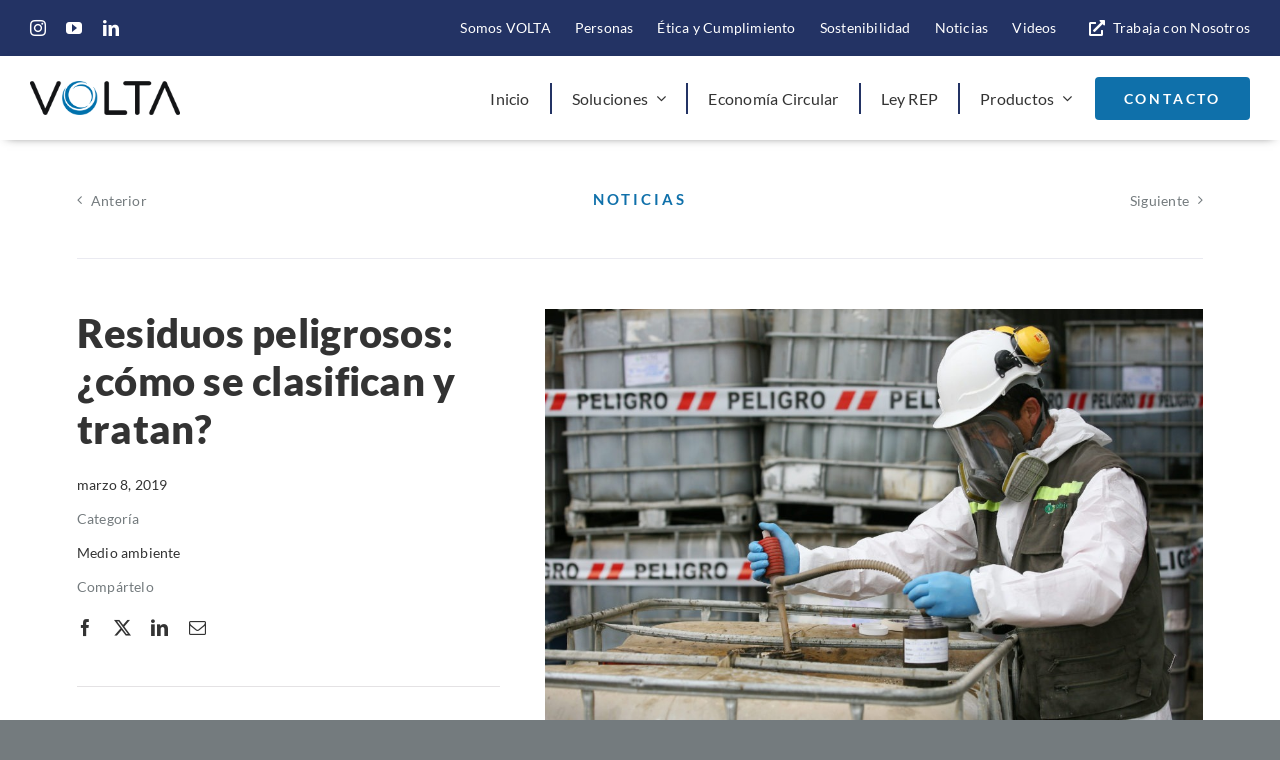

--- FILE ---
content_type: text/html; charset=UTF-8
request_url: https://www.voltachile.cl/residuos-peligrosos-en-chile/
body_size: 29403
content:
<!DOCTYPE html>
<html class="avada-html-layout-wide avada-html-header-position-top avada-is-100-percent-template" lang="es" prefix="og: http://ogp.me/ns# fb: http://ogp.me/ns/fb#">
<head>
	<meta http-equiv="X-UA-Compatible" content="IE=edge" />
	<meta http-equiv="Content-Type" content="text/html; charset=utf-8"/>
	<meta name="viewport" content="width=device-width, initial-scale=1" />
	<meta name='robots' content='index, follow, max-image-preview:large, max-snippet:-1, max-video-preview:-1' />
<script id="cookieyes" type="text/javascript" src="https://cdn-cookieyes.com/client_data/d3ce49c68ea939b6e86f1197/script.js"></script>
	<!-- This site is optimized with the Yoast SEO plugin v26.7 - https://yoast.com/wordpress/plugins/seo/ -->
	<title>Residuos peligrosos: ¿cómo se clasifican y tratan? - VOLTA</title>
	<link rel="canonical" href="https://www.voltachile.cl/residuos-peligrosos-en-chile/" />
	<meta property="og:locale" content="es_ES" />
	<meta property="og:type" content="article" />
	<meta property="og:title" content="Residuos peligrosos: ¿cómo se clasifican y tratan? - VOLTA" />
	<meta property="og:description" content="Los residuos peligrosos son el resultado de la utilización de [...]" />
	<meta property="og:url" content="https://www.voltachile.cl/residuos-peligrosos-en-chile/" />
	<meta property="og:site_name" content="VOLTA" />
	<meta property="article:published_time" content="2019-03-08T16:01:17+00:00" />
	<meta property="article:modified_time" content="2024-08-04T21:54:29+00:00" />
	<meta property="og:image" content="https://www.voltachile.cl/wp-content/uploads/2024/07/ecobio-1024x683-2.jpg" />
	<meta property="og:image:width" content="1024" />
	<meta property="og:image:height" content="683" />
	<meta property="og:image:type" content="image/jpeg" />
	<meta name="author" content="albertoparotm@gmail.com" />
	<meta name="twitter:card" content="summary_large_image" />
	<meta name="twitter:label1" content="Escrito por" />
	<meta name="twitter:data1" content="albertoparotm@gmail.com" />
	<meta name="twitter:label2" content="Tiempo de lectura" />
	<meta name="twitter:data2" content="3 minutos" />
	<script type="application/ld+json" class="yoast-schema-graph">{"@context":"https://schema.org","@graph":[{"@type":"Article","@id":"https://www.voltachile.cl/residuos-peligrosos-en-chile/#article","isPartOf":{"@id":"https://www.voltachile.cl/residuos-peligrosos-en-chile/"},"author":{"name":"albertoparotm@gmail.com","@id":"https://www.voltachile.cl/#/schema/person/0d331a1ebcc0447aa2229e74ac01e266"},"headline":"Residuos peligrosos: ¿cómo se clasifican y tratan?","datePublished":"2019-03-08T16:01:17+00:00","dateModified":"2024-08-04T21:54:29+00:00","mainEntityOfPage":{"@id":"https://www.voltachile.cl/residuos-peligrosos-en-chile/"},"wordCount":553,"commentCount":0,"image":{"@id":"https://www.voltachile.cl/residuos-peligrosos-en-chile/#primaryimage"},"thumbnailUrl":"https://www.voltachile.cl/wp-content/uploads/2024/07/ecobio-1024x683-2.jpg","articleSection":["Medio ambiente"],"inLanguage":"es","potentialAction":[{"@type":"CommentAction","name":"Comment","target":["https://www.voltachile.cl/residuos-peligrosos-en-chile/#respond"]}]},{"@type":"WebPage","@id":"https://www.voltachile.cl/residuos-peligrosos-en-chile/","url":"https://www.voltachile.cl/residuos-peligrosos-en-chile/","name":"Residuos peligrosos: ¿cómo se clasifican y tratan? - VOLTA","isPartOf":{"@id":"https://www.voltachile.cl/#website"},"primaryImageOfPage":{"@id":"https://www.voltachile.cl/residuos-peligrosos-en-chile/#primaryimage"},"image":{"@id":"https://www.voltachile.cl/residuos-peligrosos-en-chile/#primaryimage"},"thumbnailUrl":"https://www.voltachile.cl/wp-content/uploads/2024/07/ecobio-1024x683-2.jpg","datePublished":"2019-03-08T16:01:17+00:00","dateModified":"2024-08-04T21:54:29+00:00","author":{"@id":"https://www.voltachile.cl/#/schema/person/0d331a1ebcc0447aa2229e74ac01e266"},"breadcrumb":{"@id":"https://www.voltachile.cl/residuos-peligrosos-en-chile/#breadcrumb"},"inLanguage":"es","potentialAction":[{"@type":"ReadAction","target":["https://www.voltachile.cl/residuos-peligrosos-en-chile/"]}]},{"@type":"ImageObject","inLanguage":"es","@id":"https://www.voltachile.cl/residuos-peligrosos-en-chile/#primaryimage","url":"https://www.voltachile.cl/wp-content/uploads/2024/07/ecobio-1024x683-2.jpg","contentUrl":"https://www.voltachile.cl/wp-content/uploads/2024/07/ecobio-1024x683-2.jpg","width":1024,"height":683,"caption":"ecobio 1024x683 2"},{"@type":"BreadcrumbList","@id":"https://www.voltachile.cl/residuos-peligrosos-en-chile/#breadcrumb","itemListElement":[{"@type":"ListItem","position":1,"name":"Home","item":"https://www.voltachile.cl/"},{"@type":"ListItem","position":2,"name":"Residuos peligrosos: ¿cómo se clasifican y tratan?"}]},{"@type":"WebSite","@id":"https://www.voltachile.cl/#website","url":"https://www.voltachile.cl/","name":"VOLTA","description":"Transformamos residuos en fuentes de valor y orgullo.","potentialAction":[{"@type":"SearchAction","target":{"@type":"EntryPoint","urlTemplate":"https://www.voltachile.cl/?s={search_term_string}"},"query-input":{"@type":"PropertyValueSpecification","valueRequired":true,"valueName":"search_term_string"}}],"inLanguage":"es"},{"@type":"Person","@id":"https://www.voltachile.cl/#/schema/person/0d331a1ebcc0447aa2229e74ac01e266","name":"albertoparotm@gmail.com","image":{"@type":"ImageObject","inLanguage":"es","@id":"https://www.voltachile.cl/#/schema/person/image/","url":"https://secure.gravatar.com/avatar/cdad0840766f8e75545d804b9ccae60a98f03a374addfb0d87a6f9ae964dbc7c?s=96&d=mm&r=g","contentUrl":"https://secure.gravatar.com/avatar/cdad0840766f8e75545d804b9ccae60a98f03a374addfb0d87a6f9ae964dbc7c?s=96&d=mm&r=g","caption":"albertoparotm@gmail.com"},"sameAs":["http://albertop52.sg-host.com"],"url":"https://www.voltachile.cl/author/albertoparotmgmail-com/"}]}</script>
	<!-- / Yoast SEO plugin. -->


<link rel="alternate" type="application/rss+xml" title="VOLTA &raquo; Feed" href="https://www.voltachile.cl/feed/" />
<link rel="alternate" type="application/rss+xml" title="VOLTA &raquo; Feed de los comentarios" href="https://www.voltachile.cl/comments/feed/" />
								<link rel="icon" href="https://www.voltachile.cl/wp-content/uploads/2024/08/iso-azul.png" type="image/png" />
		
		
		
				<link rel="alternate" type="application/rss+xml" title="VOLTA &raquo; Comentario Residuos peligrosos: ¿cómo se clasifican y tratan? del feed" href="https://www.voltachile.cl/residuos-peligrosos-en-chile/feed/" />
<link rel="alternate" title="oEmbed (JSON)" type="application/json+oembed" href="https://www.voltachile.cl/wp-json/oembed/1.0/embed?url=https%3A%2F%2Fwww.voltachile.cl%2Fresiduos-peligrosos-en-chile%2F" />
<link rel="alternate" title="oEmbed (XML)" type="text/xml+oembed" href="https://www.voltachile.cl/wp-json/oembed/1.0/embed?url=https%3A%2F%2Fwww.voltachile.cl%2Fresiduos-peligrosos-en-chile%2F&#038;format=xml" />
					<meta name="description" content="Los residuos peligrosos son el resultado de la utilización de sustancias peligrosas, estas sustancias son las que afectan la salud de los individuos y el medioambiente de manera instantánea o en el tiempo. Dadas las características de estas sustancias, se cuenta con una clasificación por la cual se puede medir su nivel de peligrosidad:
Clasificación de"/>
				
		<meta property="og:locale" content="es_ES"/>
		<meta property="og:type" content="article"/>
		<meta property="og:site_name" content="VOLTA"/>
		<meta property="og:title" content="Residuos peligrosos: ¿cómo se clasifican y tratan? - VOLTA"/>
				<meta property="og:description" content="Los residuos peligrosos son el resultado de la utilización de sustancias peligrosas, estas sustancias son las que afectan la salud de los individuos y el medioambiente de manera instantánea o en el tiempo. Dadas las características de estas sustancias, se cuenta con una clasificación por la cual se puede medir su nivel de peligrosidad:
Clasificación de"/>
				<meta property="og:url" content="https://www.voltachile.cl/residuos-peligrosos-en-chile/"/>
										<meta property="article:published_time" content="2019-03-08T16:01:17+00:00"/>
							<meta property="article:modified_time" content="2024-08-04T21:54:29+00:00"/>
								<meta name="author" content="albertoparotm@gmail.com"/>
								<meta property="og:image" content="https://www.voltachile.cl/wp-content/uploads/2024/07/ecobio-1024x683-2.jpg"/>
		<meta property="og:image:width" content="1024"/>
		<meta property="og:image:height" content="683"/>
		<meta property="og:image:type" content="image/jpeg"/>
				<style id='wp-img-auto-sizes-contain-inline-css' type='text/css'>
img:is([sizes=auto i],[sizes^="auto," i]){contain-intrinsic-size:3000px 1500px}
/*# sourceURL=wp-img-auto-sizes-contain-inline-css */
</style>
<style id='wp-block-library-inline-css' type='text/css'>
:root{--wp-block-synced-color:#7a00df;--wp-block-synced-color--rgb:122,0,223;--wp-bound-block-color:var(--wp-block-synced-color);--wp-editor-canvas-background:#ddd;--wp-admin-theme-color:#007cba;--wp-admin-theme-color--rgb:0,124,186;--wp-admin-theme-color-darker-10:#006ba1;--wp-admin-theme-color-darker-10--rgb:0,107,160.5;--wp-admin-theme-color-darker-20:#005a87;--wp-admin-theme-color-darker-20--rgb:0,90,135;--wp-admin-border-width-focus:2px}@media (min-resolution:192dpi){:root{--wp-admin-border-width-focus:1.5px}}.wp-element-button{cursor:pointer}:root .has-very-light-gray-background-color{background-color:#eee}:root .has-very-dark-gray-background-color{background-color:#313131}:root .has-very-light-gray-color{color:#eee}:root .has-very-dark-gray-color{color:#313131}:root .has-vivid-green-cyan-to-vivid-cyan-blue-gradient-background{background:linear-gradient(135deg,#00d084,#0693e3)}:root .has-purple-crush-gradient-background{background:linear-gradient(135deg,#34e2e4,#4721fb 50%,#ab1dfe)}:root .has-hazy-dawn-gradient-background{background:linear-gradient(135deg,#faaca8,#dad0ec)}:root .has-subdued-olive-gradient-background{background:linear-gradient(135deg,#fafae1,#67a671)}:root .has-atomic-cream-gradient-background{background:linear-gradient(135deg,#fdd79a,#004a59)}:root .has-nightshade-gradient-background{background:linear-gradient(135deg,#330968,#31cdcf)}:root .has-midnight-gradient-background{background:linear-gradient(135deg,#020381,#2874fc)}:root{--wp--preset--font-size--normal:16px;--wp--preset--font-size--huge:42px}.has-regular-font-size{font-size:1em}.has-larger-font-size{font-size:2.625em}.has-normal-font-size{font-size:var(--wp--preset--font-size--normal)}.has-huge-font-size{font-size:var(--wp--preset--font-size--huge)}.has-text-align-center{text-align:center}.has-text-align-left{text-align:left}.has-text-align-right{text-align:right}.has-fit-text{white-space:nowrap!important}#end-resizable-editor-section{display:none}.aligncenter{clear:both}.items-justified-left{justify-content:flex-start}.items-justified-center{justify-content:center}.items-justified-right{justify-content:flex-end}.items-justified-space-between{justify-content:space-between}.screen-reader-text{border:0;clip-path:inset(50%);height:1px;margin:-1px;overflow:hidden;padding:0;position:absolute;width:1px;word-wrap:normal!important}.screen-reader-text:focus{background-color:#ddd;clip-path:none;color:#444;display:block;font-size:1em;height:auto;left:5px;line-height:normal;padding:15px 23px 14px;text-decoration:none;top:5px;width:auto;z-index:100000}html :where(.has-border-color){border-style:solid}html :where([style*=border-top-color]){border-top-style:solid}html :where([style*=border-right-color]){border-right-style:solid}html :where([style*=border-bottom-color]){border-bottom-style:solid}html :where([style*=border-left-color]){border-left-style:solid}html :where([style*=border-width]){border-style:solid}html :where([style*=border-top-width]){border-top-style:solid}html :where([style*=border-right-width]){border-right-style:solid}html :where([style*=border-bottom-width]){border-bottom-style:solid}html :where([style*=border-left-width]){border-left-style:solid}html :where(img[class*=wp-image-]){height:auto;max-width:100%}:where(figure){margin:0 0 1em}html :where(.is-position-sticky){--wp-admin--admin-bar--position-offset:var(--wp-admin--admin-bar--height,0px)}@media screen and (max-width:600px){html :where(.is-position-sticky){--wp-admin--admin-bar--position-offset:0px}}

/*# sourceURL=wp-block-library-inline-css */
</style><style id='wp-block-button-inline-css' type='text/css'>
.wp-block-button__link{align-content:center;box-sizing:border-box;cursor:pointer;display:inline-block;height:100%;text-align:center;word-break:break-word}.wp-block-button__link.aligncenter{text-align:center}.wp-block-button__link.alignright{text-align:right}:where(.wp-block-button__link){border-radius:9999px;box-shadow:none;padding:calc(.667em + 2px) calc(1.333em + 2px);text-decoration:none}.wp-block-button[style*=text-decoration] .wp-block-button__link{text-decoration:inherit}.wp-block-buttons>.wp-block-button.has-custom-width{max-width:none}.wp-block-buttons>.wp-block-button.has-custom-width .wp-block-button__link{width:100%}.wp-block-buttons>.wp-block-button.has-custom-font-size .wp-block-button__link{font-size:inherit}.wp-block-buttons>.wp-block-button.wp-block-button__width-25{width:calc(25% - var(--wp--style--block-gap, .5em)*.75)}.wp-block-buttons>.wp-block-button.wp-block-button__width-50{width:calc(50% - var(--wp--style--block-gap, .5em)*.5)}.wp-block-buttons>.wp-block-button.wp-block-button__width-75{width:calc(75% - var(--wp--style--block-gap, .5em)*.25)}.wp-block-buttons>.wp-block-button.wp-block-button__width-100{flex-basis:100%;width:100%}.wp-block-buttons.is-vertical>.wp-block-button.wp-block-button__width-25{width:25%}.wp-block-buttons.is-vertical>.wp-block-button.wp-block-button__width-50{width:50%}.wp-block-buttons.is-vertical>.wp-block-button.wp-block-button__width-75{width:75%}.wp-block-button.is-style-squared,.wp-block-button__link.wp-block-button.is-style-squared{border-radius:0}.wp-block-button.no-border-radius,.wp-block-button__link.no-border-radius{border-radius:0!important}:root :where(.wp-block-button .wp-block-button__link.is-style-outline),:root :where(.wp-block-button.is-style-outline>.wp-block-button__link){border:2px solid;padding:.667em 1.333em}:root :where(.wp-block-button .wp-block-button__link.is-style-outline:not(.has-text-color)),:root :where(.wp-block-button.is-style-outline>.wp-block-button__link:not(.has-text-color)){color:currentColor}:root :where(.wp-block-button .wp-block-button__link.is-style-outline:not(.has-background)),:root :where(.wp-block-button.is-style-outline>.wp-block-button__link:not(.has-background)){background-color:initial;background-image:none}
/*# sourceURL=https://www.voltachile.cl/wp-includes/blocks/button/style.min.css */
</style>
<style id='global-styles-inline-css' type='text/css'>
:root{--wp--preset--aspect-ratio--square: 1;--wp--preset--aspect-ratio--4-3: 4/3;--wp--preset--aspect-ratio--3-4: 3/4;--wp--preset--aspect-ratio--3-2: 3/2;--wp--preset--aspect-ratio--2-3: 2/3;--wp--preset--aspect-ratio--16-9: 16/9;--wp--preset--aspect-ratio--9-16: 9/16;--wp--preset--color--black: #000000;--wp--preset--color--cyan-bluish-gray: #abb8c3;--wp--preset--color--white: #ffffff;--wp--preset--color--pale-pink: #f78da7;--wp--preset--color--vivid-red: #cf2e2e;--wp--preset--color--luminous-vivid-orange: #ff6900;--wp--preset--color--luminous-vivid-amber: #fcb900;--wp--preset--color--light-green-cyan: #7bdcb5;--wp--preset--color--vivid-green-cyan: #00d084;--wp--preset--color--pale-cyan-blue: #8ed1fc;--wp--preset--color--vivid-cyan-blue: #0693e3;--wp--preset--color--vivid-purple: #9b51e0;--wp--preset--color--awb-color-1: #ffffff;--wp--preset--color--awb-color-2: #f0eff0;--wp--preset--color--awb-color-3: #747b7e;--wp--preset--color--awb-color-4: #3ab449;--wp--preset--color--awb-color-5: #0f70aa;--wp--preset--color--awb-color-6: #233364;--wp--preset--color--awb-color-7: #000000;--wp--preset--color--awb-color-8: #333333;--wp--preset--color--awb-color-custom-1: rgba(255,255,255,0);--wp--preset--color--awb-color-custom-2: #f7f7ff;--wp--preset--color--awb-color-custom-3: #ea526f;--wp--preset--color--awb-color-custom-4: #fdd79b;--wp--preset--gradient--vivid-cyan-blue-to-vivid-purple: linear-gradient(135deg,rgb(6,147,227) 0%,rgb(155,81,224) 100%);--wp--preset--gradient--light-green-cyan-to-vivid-green-cyan: linear-gradient(135deg,rgb(122,220,180) 0%,rgb(0,208,130) 100%);--wp--preset--gradient--luminous-vivid-amber-to-luminous-vivid-orange: linear-gradient(135deg,rgb(252,185,0) 0%,rgb(255,105,0) 100%);--wp--preset--gradient--luminous-vivid-orange-to-vivid-red: linear-gradient(135deg,rgb(255,105,0) 0%,rgb(207,46,46) 100%);--wp--preset--gradient--very-light-gray-to-cyan-bluish-gray: linear-gradient(135deg,rgb(238,238,238) 0%,rgb(169,184,195) 100%);--wp--preset--gradient--cool-to-warm-spectrum: linear-gradient(135deg,rgb(74,234,220) 0%,rgb(151,120,209) 20%,rgb(207,42,186) 40%,rgb(238,44,130) 60%,rgb(251,105,98) 80%,rgb(254,248,76) 100%);--wp--preset--gradient--blush-light-purple: linear-gradient(135deg,rgb(255,206,236) 0%,rgb(152,150,240) 100%);--wp--preset--gradient--blush-bordeaux: linear-gradient(135deg,rgb(254,205,165) 0%,rgb(254,45,45) 50%,rgb(107,0,62) 100%);--wp--preset--gradient--luminous-dusk: linear-gradient(135deg,rgb(255,203,112) 0%,rgb(199,81,192) 50%,rgb(65,88,208) 100%);--wp--preset--gradient--pale-ocean: linear-gradient(135deg,rgb(255,245,203) 0%,rgb(182,227,212) 50%,rgb(51,167,181) 100%);--wp--preset--gradient--electric-grass: linear-gradient(135deg,rgb(202,248,128) 0%,rgb(113,206,126) 100%);--wp--preset--gradient--midnight: linear-gradient(135deg,rgb(2,3,129) 0%,rgb(40,116,252) 100%);--wp--preset--font-size--small: 13.5px;--wp--preset--font-size--medium: 20px;--wp--preset--font-size--large: 27px;--wp--preset--font-size--x-large: 42px;--wp--preset--font-size--normal: 18px;--wp--preset--font-size--xlarge: 36px;--wp--preset--font-size--huge: 54px;--wp--preset--spacing--20: 0.44rem;--wp--preset--spacing--30: 0.67rem;--wp--preset--spacing--40: 1rem;--wp--preset--spacing--50: 1.5rem;--wp--preset--spacing--60: 2.25rem;--wp--preset--spacing--70: 3.38rem;--wp--preset--spacing--80: 5.06rem;--wp--preset--shadow--natural: 6px 6px 9px rgba(0, 0, 0, 0.2);--wp--preset--shadow--deep: 12px 12px 50px rgba(0, 0, 0, 0.4);--wp--preset--shadow--sharp: 6px 6px 0px rgba(0, 0, 0, 0.2);--wp--preset--shadow--outlined: 6px 6px 0px -3px rgb(255, 255, 255), 6px 6px rgb(0, 0, 0);--wp--preset--shadow--crisp: 6px 6px 0px rgb(0, 0, 0);}:where(.is-layout-flex){gap: 0.5em;}:where(.is-layout-grid){gap: 0.5em;}body .is-layout-flex{display: flex;}.is-layout-flex{flex-wrap: wrap;align-items: center;}.is-layout-flex > :is(*, div){margin: 0;}body .is-layout-grid{display: grid;}.is-layout-grid > :is(*, div){margin: 0;}:where(.wp-block-columns.is-layout-flex){gap: 2em;}:where(.wp-block-columns.is-layout-grid){gap: 2em;}:where(.wp-block-post-template.is-layout-flex){gap: 1.25em;}:where(.wp-block-post-template.is-layout-grid){gap: 1.25em;}.has-black-color{color: var(--wp--preset--color--black) !important;}.has-cyan-bluish-gray-color{color: var(--wp--preset--color--cyan-bluish-gray) !important;}.has-white-color{color: var(--wp--preset--color--white) !important;}.has-pale-pink-color{color: var(--wp--preset--color--pale-pink) !important;}.has-vivid-red-color{color: var(--wp--preset--color--vivid-red) !important;}.has-luminous-vivid-orange-color{color: var(--wp--preset--color--luminous-vivid-orange) !important;}.has-luminous-vivid-amber-color{color: var(--wp--preset--color--luminous-vivid-amber) !important;}.has-light-green-cyan-color{color: var(--wp--preset--color--light-green-cyan) !important;}.has-vivid-green-cyan-color{color: var(--wp--preset--color--vivid-green-cyan) !important;}.has-pale-cyan-blue-color{color: var(--wp--preset--color--pale-cyan-blue) !important;}.has-vivid-cyan-blue-color{color: var(--wp--preset--color--vivid-cyan-blue) !important;}.has-vivid-purple-color{color: var(--wp--preset--color--vivid-purple) !important;}.has-black-background-color{background-color: var(--wp--preset--color--black) !important;}.has-cyan-bluish-gray-background-color{background-color: var(--wp--preset--color--cyan-bluish-gray) !important;}.has-white-background-color{background-color: var(--wp--preset--color--white) !important;}.has-pale-pink-background-color{background-color: var(--wp--preset--color--pale-pink) !important;}.has-vivid-red-background-color{background-color: var(--wp--preset--color--vivid-red) !important;}.has-luminous-vivid-orange-background-color{background-color: var(--wp--preset--color--luminous-vivid-orange) !important;}.has-luminous-vivid-amber-background-color{background-color: var(--wp--preset--color--luminous-vivid-amber) !important;}.has-light-green-cyan-background-color{background-color: var(--wp--preset--color--light-green-cyan) !important;}.has-vivid-green-cyan-background-color{background-color: var(--wp--preset--color--vivid-green-cyan) !important;}.has-pale-cyan-blue-background-color{background-color: var(--wp--preset--color--pale-cyan-blue) !important;}.has-vivid-cyan-blue-background-color{background-color: var(--wp--preset--color--vivid-cyan-blue) !important;}.has-vivid-purple-background-color{background-color: var(--wp--preset--color--vivid-purple) !important;}.has-black-border-color{border-color: var(--wp--preset--color--black) !important;}.has-cyan-bluish-gray-border-color{border-color: var(--wp--preset--color--cyan-bluish-gray) !important;}.has-white-border-color{border-color: var(--wp--preset--color--white) !important;}.has-pale-pink-border-color{border-color: var(--wp--preset--color--pale-pink) !important;}.has-vivid-red-border-color{border-color: var(--wp--preset--color--vivid-red) !important;}.has-luminous-vivid-orange-border-color{border-color: var(--wp--preset--color--luminous-vivid-orange) !important;}.has-luminous-vivid-amber-border-color{border-color: var(--wp--preset--color--luminous-vivid-amber) !important;}.has-light-green-cyan-border-color{border-color: var(--wp--preset--color--light-green-cyan) !important;}.has-vivid-green-cyan-border-color{border-color: var(--wp--preset--color--vivid-green-cyan) !important;}.has-pale-cyan-blue-border-color{border-color: var(--wp--preset--color--pale-cyan-blue) !important;}.has-vivid-cyan-blue-border-color{border-color: var(--wp--preset--color--vivid-cyan-blue) !important;}.has-vivid-purple-border-color{border-color: var(--wp--preset--color--vivid-purple) !important;}.has-vivid-cyan-blue-to-vivid-purple-gradient-background{background: var(--wp--preset--gradient--vivid-cyan-blue-to-vivid-purple) !important;}.has-light-green-cyan-to-vivid-green-cyan-gradient-background{background: var(--wp--preset--gradient--light-green-cyan-to-vivid-green-cyan) !important;}.has-luminous-vivid-amber-to-luminous-vivid-orange-gradient-background{background: var(--wp--preset--gradient--luminous-vivid-amber-to-luminous-vivid-orange) !important;}.has-luminous-vivid-orange-to-vivid-red-gradient-background{background: var(--wp--preset--gradient--luminous-vivid-orange-to-vivid-red) !important;}.has-very-light-gray-to-cyan-bluish-gray-gradient-background{background: var(--wp--preset--gradient--very-light-gray-to-cyan-bluish-gray) !important;}.has-cool-to-warm-spectrum-gradient-background{background: var(--wp--preset--gradient--cool-to-warm-spectrum) !important;}.has-blush-light-purple-gradient-background{background: var(--wp--preset--gradient--blush-light-purple) !important;}.has-blush-bordeaux-gradient-background{background: var(--wp--preset--gradient--blush-bordeaux) !important;}.has-luminous-dusk-gradient-background{background: var(--wp--preset--gradient--luminous-dusk) !important;}.has-pale-ocean-gradient-background{background: var(--wp--preset--gradient--pale-ocean) !important;}.has-electric-grass-gradient-background{background: var(--wp--preset--gradient--electric-grass) !important;}.has-midnight-gradient-background{background: var(--wp--preset--gradient--midnight) !important;}.has-small-font-size{font-size: var(--wp--preset--font-size--small) !important;}.has-medium-font-size{font-size: var(--wp--preset--font-size--medium) !important;}.has-large-font-size{font-size: var(--wp--preset--font-size--large) !important;}.has-x-large-font-size{font-size: var(--wp--preset--font-size--x-large) !important;}
/*# sourceURL=global-styles-inline-css */
</style>
<style id='block-style-variation-styles-inline-css' type='text/css'>
:root :where(.wp-block-button.is-style-outline--1 .wp-block-button__link){background: transparent none;border-color: currentColor;border-width: 2px;border-style: solid;color: currentColor;padding-top: 0.667em;padding-right: 1.33em;padding-bottom: 0.667em;padding-left: 1.33em;}
/*# sourceURL=block-style-variation-styles-inline-css */
</style>

<style id='classic-theme-styles-inline-css' type='text/css'>
/*! This file is auto-generated */
.wp-block-button__link{color:#fff;background-color:#32373c;border-radius:9999px;box-shadow:none;text-decoration:none;padding:calc(.667em + 2px) calc(1.333em + 2px);font-size:1.125em}.wp-block-file__button{background:#32373c;color:#fff;text-decoration:none}
/*# sourceURL=/wp-includes/css/classic-themes.min.css */
</style>
<link rel='stylesheet' id='wpo_min-header-0-css' href='https://www.voltachile.cl/wp-content/cache/wpo-minify/1766436188/assets/wpo-minify-header-57801f49.min.css' type='text/css' media='all' />
<script type="text/javascript" src="https://www.voltachile.cl/wp-content/cache/wpo-minify/1766436188/assets/wpo-minify-header-6f0e06e8.min.js" id="wpo_min-header-0-js" async="async" data-wp-strategy="async"></script>
<script type="text/javascript" src="https://www.voltachile.cl/wp-content/cache/wpo-minify/1766436188/assets/wpo-minify-header-52db067f.min.js" id="wpo_min-header-1-js"></script>
<link rel="https://api.w.org/" href="https://www.voltachile.cl/wp-json/" /><link rel="alternate" title="JSON" type="application/json" href="https://www.voltachile.cl/wp-json/wp/v2/posts/1923" /><link rel="EditURI" type="application/rsd+xml" title="RSD" href="https://www.voltachile.cl/xmlrpc.php?rsd" />
<meta name="generator" content="WordPress 6.9" />
<link rel='shortlink' href='https://www.voltachile.cl/?p=1923' />
<!-- Analytics by WP Statistics - https://wp-statistics.com -->
<style type="text/css" id="css-fb-visibility">@media screen and (max-width: 640px){.fusion-no-small-visibility{display:none !important;}body .sm-text-align-center{text-align:center !important;}body .sm-text-align-left{text-align:left !important;}body .sm-text-align-right{text-align:right !important;}body .sm-text-align-justify{text-align:justify !important;}body .sm-flex-align-center{justify-content:center !important;}body .sm-flex-align-flex-start{justify-content:flex-start !important;}body .sm-flex-align-flex-end{justify-content:flex-end !important;}body .sm-mx-auto{margin-left:auto !important;margin-right:auto !important;}body .sm-ml-auto{margin-left:auto !important;}body .sm-mr-auto{margin-right:auto !important;}body .fusion-absolute-position-small{position:absolute;width:100%;}.awb-sticky.awb-sticky-small{ position: sticky; top: var(--awb-sticky-offset,0); }}@media screen and (min-width: 641px) and (max-width: 1024px){.fusion-no-medium-visibility{display:none !important;}body .md-text-align-center{text-align:center !important;}body .md-text-align-left{text-align:left !important;}body .md-text-align-right{text-align:right !important;}body .md-text-align-justify{text-align:justify !important;}body .md-flex-align-center{justify-content:center !important;}body .md-flex-align-flex-start{justify-content:flex-start !important;}body .md-flex-align-flex-end{justify-content:flex-end !important;}body .md-mx-auto{margin-left:auto !important;margin-right:auto !important;}body .md-ml-auto{margin-left:auto !important;}body .md-mr-auto{margin-right:auto !important;}body .fusion-absolute-position-medium{position:absolute;width:100%;}.awb-sticky.awb-sticky-medium{ position: sticky; top: var(--awb-sticky-offset,0); }}@media screen and (min-width: 1025px){.fusion-no-large-visibility{display:none !important;}body .lg-text-align-center{text-align:center !important;}body .lg-text-align-left{text-align:left !important;}body .lg-text-align-right{text-align:right !important;}body .lg-text-align-justify{text-align:justify !important;}body .lg-flex-align-center{justify-content:center !important;}body .lg-flex-align-flex-start{justify-content:flex-start !important;}body .lg-flex-align-flex-end{justify-content:flex-end !important;}body .lg-mx-auto{margin-left:auto !important;margin-right:auto !important;}body .lg-ml-auto{margin-left:auto !important;}body .lg-mr-auto{margin-right:auto !important;}body .fusion-absolute-position-large{position:absolute;width:100%;}.awb-sticky.awb-sticky-large{ position: sticky; top: var(--awb-sticky-offset,0); }}</style><meta name="redi-version" content="1.2.7" /><link rel="preconnect" href="https://fonts.googleapis.com">
<link rel="preconnect" href="https://fonts.gstatic.com/" crossorigin>
<meta name="generator" content="Powered by Slider Revolution 6.7.15 - responsive, Mobile-Friendly Slider Plugin for WordPress with comfortable drag and drop interface." />
<script>
	window._tpt			??= {};
	window.SR7			??= {};
	_tpt.R				??= {};
	_tpt.R.fonts		??= {};
	_tpt.R.fonts.customFonts??= {};
	SR7.devMode			=  false;
	SR7.F 				??= {};
	SR7.G				??= {};
	SR7.LIB				??= {};
	SR7.E				??= {};
	SR7.E.gAddons		??= {};
	SR7.E.php 			??= {};
	SR7.E.nonce			= 'd677d0b522';
	SR7.E.ajaxurl		= 'https://www.voltachile.cl/wp-admin/admin-ajax.php';
	SR7.E.resturl		= 'https://www.voltachile.cl/wp-json/';
	SR7.E.slug_path		= 'revslider/revslider.php';
	SR7.E.slug			= 'revslider';
	SR7.E.plugin_url	= 'https://www.voltachile.cl/wp-content/plugins/revslider/';
	SR7.E.wp_plugin_url = 'https://www.voltachile.cl/wp-content/plugins/';
	SR7.E.revision		= '6.7.15';
	SR7.E.fontBaseUrl	= '//fonts.googleapis.com/css2?family=';
	SR7.G.breakPoints 	= [1240,1024,778,480];
	SR7.E.modules 		= ['module','page','slide','layer','draw','animate','srtools','canvas','defaults','carousel','navigation','media','modifiers','migration'];
	SR7.E.libs 			= ['WEBGL'];
	SR7.E.css 			= ['csslp','cssbtns','cssfilters','cssnav','cssmedia'];
	SR7.E.resources		= {};
	SR7.JSON			??= {};
/*! Slider Revolution 7.0 - Page Processor */
!function(){"use strict";window.SR7??={},window._tpt??={},SR7.version="Slider Revolution 6.7.15",_tpt.getWinDim=function(t){_tpt.screenHeightWithUrlBar??=window.innerHeight;let e=SR7.F?.modal?.visible&&SR7.M[SR7.F.module.getIdByAlias(SR7.F.modal.requested)];_tpt.scrollBar=window.innerWidth!==document.documentElement.clientWidth||e&&window.innerWidth!==e.c.module.clientWidth,_tpt.winW=window.innerWidth-(_tpt.scrollBar||"prepare"==t?_tpt.scrollBarW??_tpt.mesureScrollBar():0),_tpt.winH=window.innerHeight,_tpt.winWAll=document.documentElement.clientWidth},_tpt.getResponsiveLevel=function(t,e){SR7.M[e];return _tpt.closestGE(t,_tpt.winWAll)},_tpt.mesureScrollBar=function(){let t=document.createElement("div");return t.className="RSscrollbar-measure",t.style.width="100px",t.style.height="100px",t.style.overflow="scroll",t.style.position="absolute",t.style.top="-9999px",document.body.appendChild(t),_tpt.scrollBarW=t.offsetWidth-t.clientWidth,document.body.removeChild(t),_tpt.scrollBarW},_tpt.loadCSS=async function(t,e,s){return s?_tpt.R.fonts.required[e].status=1:(_tpt.R[e]??={},_tpt.R[e].status=1),new Promise(((n,i)=>{if(_tpt.isStylesheetLoaded(t))s?_tpt.R.fonts.required[e].status=2:_tpt.R[e].status=2,n();else{const l=document.createElement("link");l.rel="stylesheet";let o="text",r="css";l["type"]=o+"/"+r,l.href=t,l.onload=()=>{s?_tpt.R.fonts.required[e].status=2:_tpt.R[e].status=2,n()},l.onerror=()=>{s?_tpt.R.fonts.required[e].status=3:_tpt.R[e].status=3,i(new Error(`Failed to load CSS: ${t}`))},document.head.appendChild(l)}}))},_tpt.addContainer=function(t){const{tag:e="div",id:s,class:n,datas:i,textContent:l,iHTML:o}=t,r=document.createElement(e);if(s&&""!==s&&(r.id=s),n&&""!==n&&(r.className=n),i)for(const[t,e]of Object.entries(i))"style"==t?r.style.cssText=e:r.setAttribute(`data-${t}`,e);return l&&(r.textContent=l),o&&(r.innerHTML=o),r},_tpt.collector=function(){return{fragment:new DocumentFragment,add(t){var e=_tpt.addContainer(t);return this.fragment.appendChild(e),e},append(t){t.appendChild(this.fragment)}}},_tpt.isStylesheetLoaded=function(t){let e=t.split("?")[0];return Array.from(document.querySelectorAll('link[rel="stylesheet"], link[rel="preload"]')).some((t=>t.href.split("?")[0]===e))},_tpt.preloader={requests:new Map,preloaderTemplates:new Map,show:function(t,e){if(!e||!t)return;const{type:s,color:n}=e;if(s<0||"off"==s)return;const i=`preloader_${s}`;let l=this.preloaderTemplates.get(i);l||(l=this.build(s,n),this.preloaderTemplates.set(i,l)),this.requests.has(t)||this.requests.set(t,{count:0});const o=this.requests.get(t);clearTimeout(o.timer),o.count++,1===o.count&&(o.timer=setTimeout((()=>{o.preloaderClone=l.cloneNode(!0),o.anim&&o.anim.kill(),void 0!==_tpt.gsap?o.anim=_tpt.gsap.fromTo(o.preloaderClone,1,{opacity:0},{opacity:1}):o.preloaderClone.classList.add("sr7-fade-in"),t.appendChild(o.preloaderClone)}),150))},hide:function(t){if(!this.requests.has(t))return;const e=this.requests.get(t);e.count--,e.count<0&&(e.count=0),e.anim&&e.anim.kill(),0===e.count&&(clearTimeout(e.timer),e.preloaderClone&&(e.preloaderClone.classList.remove("sr7-fade-in"),e.anim=_tpt.gsap.to(e.preloaderClone,.3,{opacity:0,onComplete:function(){e.preloaderClone.remove()}})))},state:function(t){if(!this.requests.has(t))return!1;return this.requests.get(t).count>0},build:(t,e="#ffffff",s="")=>{if(t<0||"off"===t)return null;const n=parseInt(t);if(t="prlt"+n,isNaN(n))return null;if(_tpt.loadCSS(SR7.E.plugin_url+"public/css/preloaders/t"+n+".css","preloader_"+t),isNaN(n)||n<6){const i=`background-color:${e}`,l=1===n||2==n?i:"",o=3===n||4==n?i:"",r=_tpt.collector();["dot1","dot2","bounce1","bounce2","bounce3"].forEach((t=>r.add({tag:"div",class:t,datas:{style:o}})));const d=_tpt.addContainer({tag:"sr7-prl",class:`${t} ${s}`,datas:{style:l}});return r.append(d),d}{let i={};if(7===n){let t;e.startsWith("#")?(t=e.replace("#",""),t=`rgba(${parseInt(t.substring(0,2),16)}, ${parseInt(t.substring(2,4),16)}, ${parseInt(t.substring(4,6),16)}, `):e.startsWith("rgb")&&(t=e.slice(e.indexOf("(")+1,e.lastIndexOf(")")).split(",").map((t=>t.trim())),t=`rgba(${t[0]}, ${t[1]}, ${t[2]}, `),t&&(i.style=`border-top-color: ${t}0.65); border-bottom-color: ${t}0.15); border-left-color: ${t}0.65); border-right-color: ${t}0.15)`)}else 12===n&&(i.style=`background:${e}`);const l=[10,0,4,2,5,9,0,4,4,2][n-6],o=_tpt.collector(),r=o.add({tag:"div",class:"sr7-prl-inner",datas:i});Array.from({length:l}).forEach((()=>r.appendChild(o.add({tag:"span",datas:{style:`background:${e}`}}))));const d=_tpt.addContainer({tag:"sr7-prl",class:`${t} ${s}`});return o.append(d),d}}},SR7.preLoader={show:(t,e)=>{"off"!==(SR7.M[t]?.settings?.pLoader?.type??"off")&&_tpt.preloader.show(e||SR7.M[t].c.module,SR7.M[t]?.settings?.pLoader??{color:"#fff",type:10})},hide:(t,e)=>{"off"!==(SR7.M[t]?.settings?.pLoader?.type??"off")&&_tpt.preloader.hide(e||SR7.M[t].c.module)},state:(t,e)=>_tpt.preloader.state(e||SR7.M[t].c.module)},_tpt.prepareModuleHeight=function(t){window.SR7.M??={},window.SR7.M[t.id]??={},"ignore"==t.googleFont&&(SR7.E.ignoreGoogleFont=!0);let e=window.SR7.M[t.id];if(null==_tpt.scrollBarW&&_tpt.mesureScrollBar(),e.c??={},e.states??={},e.settings??={},e.settings.size??={},t.fixed&&(e.settings.fixed=!0),e.c.module=document.getElementById(t.id),e.c.adjuster=e.c.module.getElementsByTagName("sr7-adjuster")[0],e.c.content=e.c.module.getElementsByTagName("sr7-content")[0],"carousel"==t.type&&(e.c.carousel=e.c.content.getElementsByTagName("sr7-carousel")[0]),null==e.c.module||null==e.c.module)return;t.plType&&t.plColor&&(e.settings.pLoader={type:t.plType,color:t.plColor}),void 0!==t.plType&&"off"!==t.plType&&SR7.preLoader.show(t.id,e.c.module),_tpt.winW||_tpt.getWinDim("prepare"),_tpt.getWinDim();let s=""+e.c.module.dataset?.modal;"modal"==s||"true"==s||"undefined"!==s&&"false"!==s||(e.settings.size.fullWidth=t.size.fullWidth,e.LEV??=_tpt.getResponsiveLevel(window.SR7.G.breakPoints,t.id),t.vpt=_tpt.fillArray(t.vpt,5),e.settings.vPort=t.vpt[e.LEV],void 0!==t.el&&"720"==t.el[4]&&t.gh[4]!==t.el[4]&&"960"==t.el[3]&&t.gh[3]!==t.el[3]&&"768"==t.el[2]&&t.gh[2]!==t.el[2]&&delete t.el,e.settings.size.height=null==t.el||null==t.el[e.LEV]||0==t.el[e.LEV]||"auto"==t.el[e.LEV]?_tpt.fillArray(t.gh,5,-1):_tpt.fillArray(t.el,5,-1),e.settings.size.width=_tpt.fillArray(t.gw,5,-1),e.settings.size.minHeight=_tpt.fillArray(t.mh??[0],5,-1),e.cacheSize={fullWidth:e.settings.size?.fullWidth,fullHeight:e.settings.size?.fullHeight},void 0!==t.off&&(t.off?.t&&(e.settings.size.m??={})&&(e.settings.size.m.t=t.off.t),t.off?.b&&(e.settings.size.m??={})&&(e.settings.size.m.b=t.off.b),t.off?.l&&(e.settings.size.p??={})&&(e.settings.size.p.l=t.off.l),t.off?.r&&(e.settings.size.p??={})&&(e.settings.size.p.r=t.off.r)),_tpt.updatePMHeight(t.id,t,!0))},_tpt.updatePMHeight=(t,e,s)=>{let n=SR7.M[t];var i=n.settings.size.fullWidth?_tpt.winW:n.c.module.parentNode.offsetWidth;i=0===i||isNaN(i)?_tpt.winW:i;let l=n.settings.size.width[n.LEV]||n.settings.size.width[n.LEV++]||n.settings.size.width[n.LEV--]||i,o=n.settings.size.height[n.LEV]||n.settings.size.height[n.LEV++]||n.settings.size.height[n.LEV--]||0,r=n.settings.size.minHeight[n.LEV]||n.settings.size.minHeight[n.LEV++]||n.settings.size.minHeight[n.LEV--]||0;if(o="auto"==o?0:o,o=parseInt(o),"carousel"!==e.type&&(i-=parseInt(e.onw??0)||0),n.MP=!n.settings.size.fullWidth&&i<l||_tpt.winW<l?Math.min(1,i/l):1,e.size.fullScreen||e.size.fullHeight){let t=parseInt(e.fho)||0,s=(""+e.fho).indexOf("%")>-1;e.newh=_tpt.winH-(s?_tpt.winH*t/100:t)}else e.newh=n.MP*Math.max(o,r);if(e.newh+=(parseInt(e.onh??0)||0)+(parseInt(e.carousel?.pt)||0)+(parseInt(e.carousel?.pb)||0),void 0!==e.slideduration&&(e.newh=Math.max(e.newh,parseInt(e.slideduration)/3)),e.shdw&&_tpt.buildShadow(e.id,e),n.c.adjuster.style.height=e.newh+"px",n.c.module.style.height=e.newh+"px",n.c.content.style.height=e.newh+"px",n.states.heightPrepared=!0,n.dims??={},n.dims.moduleRect=n.c.module.getBoundingClientRect(),n.c.content.style.left="-"+n.dims.moduleRect.left+"px",!n.settings.size.fullWidth)return s&&requestAnimationFrame((()=>{i!==n.c.module.parentNode.offsetWidth&&_tpt.updatePMHeight(e.id,e)})),void _tpt.bgStyle(e.id,e,window.innerWidth==_tpt.winW,!0);_tpt.bgStyle(e.id,e,window.innerWidth==_tpt.winW,!0),requestAnimationFrame((function(){s&&requestAnimationFrame((()=>{i!==n.c.module.parentNode.offsetWidth&&_tpt.updatePMHeight(e.id,e)}))})),n.earlyResizerFunction||(n.earlyResizerFunction=function(){requestAnimationFrame((function(){_tpt.getWinDim(),_tpt.moduleDefaults(e.id,e),_tpt.updateSlideBg(t,!0)}))},window.addEventListener("resize",n.earlyResizerFunction))},_tpt.buildShadow=function(t,e){let s=SR7.M[t];null==s.c.shadow&&(s.c.shadow=document.createElement("sr7-module-shadow"),s.c.shadow.classList.add("sr7-shdw-"+e.shdw),s.c.content.appendChild(s.c.shadow))},_tpt.bgStyle=async(t,e,s,n,i)=>{const l=SR7.M[t];if((e=e??l.settings).fixed&&!l.c.module.classList.contains("sr7-top-fixed")&&(l.c.module.classList.add("sr7-top-fixed"),l.c.module.style.position="fixed",l.c.module.style.width="100%",l.c.module.style.top="0px",l.c.module.style.left="0px",l.c.module.style.pointerEvents="none",l.c.module.style.zIndex=5e3,l.c.content.style.pointerEvents="none"),null==l.c.bgcanvas){let t=document.createElement("sr7-module-bg"),o=!1;if("string"==typeof e?.bg?.color&&e?.bg?.color.includes("{"))if(_tpt.gradient&&_tpt.gsap)e.bg.color=_tpt.gradient.convert(e.bg.color);else try{let t=JSON.parse(e.bg.color);(t?.orig||t?.string)&&(e.bg.color=JSON.parse(e.bg.color))}catch(t){return}let r="string"==typeof e?.bg?.color?e?.bg?.color||"transparent":e?.bg?.color?.string??e?.bg?.color?.orig??e?.bg?.color?.color??"transparent";if(t.style["background"+(String(r).includes("grad")?"":"Color")]=r,("transparent"!==r||i)&&(o=!0),e?.bg?.image?.src&&(t.style.backgroundImage=`url(${e?.bg?.image.src})`,t.style.backgroundSize=""==(e.bg.image?.size??"")?"cover":e.bg.image.size,t.style.backgroundPosition=e.bg.image.position,t.style.backgroundRepeat=""==e.bg.image.repeat||null==e.bg.image.repeat?"no-repeat":e.bg.image.repeat,o=!0),!o)return;l.c.bgcanvas=t,e.size.fullWidth?t.style.width=_tpt.winW-(s&&_tpt.winH<document.body.offsetHeight?_tpt.scrollBarW:0)+"px":n&&(t.style.width=l.c.module.offsetWidth+"px"),e.sbt?.use?l.c.content.appendChild(l.c.bgcanvas):l.c.module.appendChild(l.c.bgcanvas)}l.c.bgcanvas.style.height=void 0!==e.newh?e.newh+"px":("carousel"==e.type?l.dims.module.h:l.dims.content.h)+"px",l.c.bgcanvas.style.left=!s&&e.sbt?.use||l.c.bgcanvas.closest("SR7-CONTENT")?"0px":"-"+(l?.dims?.moduleRect?.left??0)+"px"},_tpt.updateSlideBg=function(t,e){const s=SR7.M[t];let n=s.settings;s?.c?.bgcanvas&&(n.size.fullWidth?s.c.bgcanvas.style.width=_tpt.winW-(e&&_tpt.winH<document.body.offsetHeight?_tpt.scrollBarW:0)+"px":preparing&&(s.c.bgcanvas.style.width=s.c.module.offsetWidth+"px"))},_tpt.moduleDefaults=(t,e)=>{let s=SR7.M[t];null!=s&&null!=s.c&&null!=s.c.module&&(s.dims??={},s.dims.moduleRect=s.c.module.getBoundingClientRect(),s.c.content.style.left="-"+s.dims.moduleRect.left+"px",s.c.content.style.width=_tpt.winW-_tpt.scrollBarW+"px","carousel"==e.type&&(s.c.module.style.overflow="visible"),_tpt.bgStyle(t,e,window.innerWidth==_tpt.winW))},_tpt.getOffset=t=>{var e=t.getBoundingClientRect(),s=window.pageXOffset||document.documentElement.scrollLeft,n=window.pageYOffset||document.documentElement.scrollTop;return{top:e.top+n,left:e.left+s}},_tpt.fillArray=function(t,e){let s,n;t=Array.isArray(t)?t:[t];let i=Array(e),l=t.length;for(n=0;n<t.length;n++)i[n+(e-l)]=t[n],null==s&&"#"!==t[n]&&(s=t[n]);for(let t=0;t<e;t++)void 0!==i[t]&&"#"!=i[t]||(i[t]=s),s=i[t];return i},_tpt.closestGE=function(t,e){let s=Number.MAX_VALUE,n=-1;for(let i=0;i<t.length;i++)t[i]-1>=e&&t[i]-1-e<s&&(s=t[i]-1-e,n=i);return++n}}();</script>
		<script type="text/javascript">
			var doc = document.documentElement;
			doc.setAttribute( 'data-useragent', navigator.userAgent );
		</script>
		<!-- Google tag (gtag.js) -->
<script async src="https://www.googletagmanager.com/gtag/js?id=G-0Q79P50RMW"></script>
<script>
  window.dataLayer = window.dataLayer || [];
  function gtag(){dataLayer.push(arguments);}
  gtag('js', new Date());

  gtag('config', 'G-0Q79P50RMW');
</script>
	<!-- Google Tag Manager -->
<script>(function(w,d,s,l,i){w[l]=w[l]||[];w[l].push({'gtm.start':
new Date().getTime(),event:'gtm.js'});var f=d.getElementsByTagName(s)[0],
j=d.createElement(s),dl=l!='dataLayer'?'&l='+l:'';j.async=true;j.src=
'https://www.googletagmanager.com/gtm.js?id='+i+dl;f.parentNode.insertBefore(j,f);
})(window,document,'script','dataLayer','GTM-NNK833T');</script>
<!-- End Google Tag Manager --></head>

<body class="wp-singular post-template-default single single-post postid-1923 single-format-standard wp-theme-Avada awb-no-sidebars fusion-image-hovers fusion-pagination-sizing fusion-button_type-flat fusion-button_span-no fusion-button_gradient-linear avada-image-rollover-circle-yes avada-image-rollover-no fusion-body ltr fusion-sticky-header no-tablet-sticky-header no-mobile-sticky-header no-mobile-slidingbar no-mobile-totop avada-has-rev-slider-styles fusion-disable-outline fusion-sub-menu-fade mobile-logo-pos-left layout-wide-mode avada-has-boxed-modal-shadow-none layout-scroll-offset-full avada-has-zero-margin-offset-top fusion-top-header menu-text-align-center mobile-menu-design-classic fusion-show-pagination-text fusion-header-layout-v3 avada-responsive avada-footer-fx-none avada-menu-highlight-style-bar fusion-search-form-clean fusion-main-menu-search-overlay fusion-avatar-circle avada-dropdown-styles avada-blog-layout-large avada-blog-archive-layout-large avada-header-shadow-no avada-menu-icon-position-left avada-has-megamenu-shadow avada-has-mobile-menu-search avada-has-main-nav-search-icon avada-has-breadcrumb-mobile-hidden avada-has-titlebar-hide avada-header-border-color-full-transparent avada-has-pagination-width_height avada-flyout-menu-direction-fade avada-has-blocks avada-ec-views-v1" data-awb-post-id="1923">
	<!-- Google Tag Manager (noscript) -->
<noscript><iframe src="https://www.googletagmanager.com/ns.html?id=GTM-NNK833T"
height="0" width="0" style="display:none;visibility:hidden"></iframe></noscript>
<!-- End Google Tag Manager (noscript) -->	<a class="skip-link screen-reader-text" href="#content">Saltar al contenido</a>

	<div id="boxed-wrapper">
		
		<div id="wrapper" class="fusion-wrapper">
			<div id="home" style="position:relative;top:-1px;"></div>
												<div class="fusion-tb-header"><div class="fusion-fullwidth fullwidth-box fusion-builder-row-1 fusion-flex-container hundred-percent-fullwidth non-hundred-percent-height-scrolling fusion-no-small-visibility fusion-no-medium-visibility fusion-custom-z-index" style="--awb-border-color:#ff575a;--awb-border-radius-top-left:0px;--awb-border-radius-top-right:0px;--awb-border-radius-bottom-right:0px;--awb-border-radius-bottom-left:0px;--awb-z-index:20051;--awb-padding-top:0px;--awb-padding-right:30px;--awb-padding-bottom:0px;--awb-padding-left:30px;--awb-margin-top:0px;--awb-margin-bottom:0px;--awb-background-color:var(--awb-color6);--awb-flex-wrap:wrap;" ><div class="fusion-builder-row fusion-row fusion-flex-align-items-stretch fusion-flex-content-wrap" style="width:104% !important;max-width:104% !important;margin-left: calc(-4% / 2 );margin-right: calc(-4% / 2 );"><div class="fusion-layout-column fusion_builder_column fusion-builder-column-0 fusion_builder_column_1_5 1_5 fusion-flex-column fusion-no-medium-visibility" style="--awb-bg-size:cover;--awb-width-large:20%;--awb-margin-top-large:0px;--awb-spacing-right-large:9.6%;--awb-margin-bottom-large:0px;--awb-spacing-left-large:9.6%;--awb-width-medium:20%;--awb-order-medium:0;--awb-spacing-right-medium:9.6%;--awb-spacing-left-medium:9.6%;--awb-width-small:50%;--awb-order-small:0;--awb-margin-top-small:10px;--awb-spacing-right-small:3.84%;--awb-margin-bottom-small:10px;--awb-spacing-left-small:3.84%;"><div class="fusion-column-wrapper fusion-column-has-shadow fusion-flex-justify-content-center fusion-content-layout-column"><div class="fusion-social-links fusion-social-links-1" style="--awb-margin-top:0px;--awb-margin-right:0px;--awb-margin-bottom:0px;--awb-margin-left:0px;--awb-box-border-top:0px;--awb-box-border-right:0px;--awb-box-border-bottom:0px;--awb-box-border-left:0px;--awb-icon-colors-hover:rgba(255,255,255,0.9);--awb-box-colors-hover:var(--awb-color1);--awb-box-border-color:var(--awb-color3);--awb-box-border-color-hover:var(--awb-color4);"><div class="fusion-social-networks color-type-custom"><div class="fusion-social-networks-wrapper"><a class="fusion-social-network-icon fusion-tooltip fusion-instagram awb-icon-instagram" style="color:#ffffff;font-size:16px;" title="Instagram" aria-label="instagram" target="_blank" rel="noopener noreferrer" href="https://www.instagram.com/volta.cl/"></a><a class="fusion-social-network-icon fusion-tooltip fusion-youtube awb-icon-youtube" style="color:#ffffff;font-size:16px;" title="YouTube" aria-label="youtube" target="_blank" rel="noopener noreferrer" href="https://www.youtube.com/channel/UC2CRw_1wxCFY9TJRaMjZwJA"></a><a class="fusion-social-network-icon fusion-tooltip fusion-linkedin awb-icon-linkedin" style="color:#ffffff;font-size:16px;" title="LinkedIn" aria-label="linkedin" target="_blank" rel="noopener noreferrer" href="https://www.linkedin.com/company/volta-chile"></a></div></div></div></div></div><div class="fusion-layout-column fusion_builder_column fusion-builder-column-1 fusion_builder_column_4_5 4_5 fusion-flex-column" style="--awb-bg-size:cover;--awb-width-large:80%;--awb-margin-top-large:0px;--awb-spacing-right-large:2.4%;--awb-margin-bottom-large:0px;--awb-spacing-left-large:2.4%;--awb-width-medium:100%;--awb-order-medium:0;--awb-spacing-right-medium:1.92%;--awb-spacing-left-medium:1.92%;--awb-width-small:50%;--awb-order-small:0;--awb-margin-top-small:10px;--awb-spacing-right-small:3.84%;--awb-margin-bottom-small:10px;--awb-spacing-left-small:3.84%;"><div class="fusion-column-wrapper fusion-column-has-shadow fusion-flex-justify-content-center fusion-content-layout-column"><nav class="awb-menu awb-menu_row awb-menu_em-hover mobile-mode-collapse-to-button awb-menu_icons-left awb-menu_dc-yes mobile-trigger-fullwidth-off awb-menu_mobile-toggle awb-menu_indent-center mobile-size-full-absolute loading mega-menu-loading awb-menu_desktop awb-menu_dropdown awb-menu_expand-right awb-menu_transition-fade" style="--awb-font-size:var(--awb-typography5-font-size);--awb-line-height:var(--awb-typography5-line-height);--awb-text-transform:var(--awb-typography5-text-transform);--awb-gap:24px;--awb-align-items:center;--awb-justify-content:flex-end;--awb-border-color:var(--awb-custom_color_4);--awb-color:var(--awb-color1);--awb-letter-spacing:var(--awb-typography5-letter-spacing);--awb-active-color:var(--awb-custom_color_4);--awb-active-border-color:var(--awb-color1);--awb-submenu-text-transform:none;--awb-icons-color:var(--awb-color1);--awb-icons-hover-color:var(--awb-custom_color_4);--awb-main-justify-content:flex-start;--awb-mobile-nav-button-align-hor:flex-end;--awb-mobile-nav-items-height:60;--awb-mobile-trigger-font-size:16px;--awb-trigger-padding-top:10px;--awb-trigger-padding-right:6px;--awb-trigger-padding-bottom:10px;--awb-trigger-padding-left:6px;--awb-mobile-trigger-color:#ffffff;--awb-mobile-trigger-background-color:rgba(255,255,255,0);--awb-mobile-font-size:17px;--awb-mobile-text-transform:var(--awb-typography3-text-transform);--awb-mobile-line-height:var(--awb-typography3-line-height);--awb-mobile-letter-spacing:-0.01em;--awb-mobile-justify:center;--awb-mobile-caret-left:auto;--awb-mobile-caret-right:0;--awb-fusion-font-family-typography:var(--awb-typography5-font-family);--awb-fusion-font-weight-typography:var(--awb-typography5-font-weight);--awb-fusion-font-style-typography:var(--awb-typography5-font-style);--awb-fusion-font-family-submenu-typography:inherit;--awb-fusion-font-style-submenu-typography:normal;--awb-fusion-font-weight-submenu-typography:400;--awb-fusion-font-family-mobile-typography:&quot;Space Grotesk&quot;;--awb-fusion-font-style-mobile-typography:normal;--awb-fusion-font-weight-mobile-typography:500;" aria-label="Top" data-breakpoint="640" data-count="0" data-transition-type="fade" data-transition-time="300" data-expand="right"><button type="button" class="awb-menu__m-toggle awb-menu__m-toggle_no-text" aria-expanded="false" aria-controls="menu-top"><span class="awb-menu__m-toggle-inner"><span class="collapsed-nav-text"><span class="screen-reader-text">Toggle Navigation</span></span><span class="awb-menu__m-collapse-icon awb-menu__m-collapse-icon_no-text"><span class="awb-menu__m-collapse-icon-open awb-menu__m-collapse-icon-open_no-text fa-grip-horizontal fas"></span><span class="awb-menu__m-collapse-icon-close awb-menu__m-collapse-icon-close_no-text fa-times fas"></span></span></span></button><ul id="menu-top" class="fusion-menu awb-menu__main-ul awb-menu__main-ul_row"><li  id="menu-item-8583"  class="menu-item menu-item-type-post_type menu-item-object-page menu-item-8583 awb-menu__li awb-menu__main-li awb-menu__main-li_regular"  data-item-id="8583"><span class="awb-menu__main-background-default awb-menu__main-background-default_fade"></span><span class="awb-menu__main-background-active awb-menu__main-background-active_fade"></span><a  href="https://www.voltachile.cl/somos-volta/" class="awb-menu__main-a awb-menu__main-a_regular"><span class="menu-text">Somos VOLTA</span></a></li><li  id="menu-item-8373"  class="menu-item menu-item-type-post_type menu-item-object-page menu-item-8373 awb-menu__li awb-menu__main-li awb-menu__main-li_regular"  data-item-id="8373"><span class="awb-menu__main-background-default awb-menu__main-background-default_fade"></span><span class="awb-menu__main-background-active awb-menu__main-background-active_fade"></span><a  href="https://www.voltachile.cl/personas/" class="awb-menu__main-a awb-menu__main-a_regular"><span class="menu-text">Personas</span></a></li><li  id="menu-item-8370"  class="menu-item menu-item-type-post_type menu-item-object-page menu-item-8370 awb-menu__li awb-menu__main-li awb-menu__main-li_regular"  data-item-id="8370"><span class="awb-menu__main-background-default awb-menu__main-background-default_fade"></span><span class="awb-menu__main-background-active awb-menu__main-background-active_fade"></span><a  href="https://www.voltachile.cl/etica-y-cumplimiento/" class="awb-menu__main-a awb-menu__main-a_regular"><span class="menu-text">Ética y Cumplimiento</span></a></li><li  id="menu-item-8374"  class="menu-item menu-item-type-post_type menu-item-object-page menu-item-8374 awb-menu__li awb-menu__main-li awb-menu__main-li_regular"  data-item-id="8374"><span class="awb-menu__main-background-default awb-menu__main-background-default_fade"></span><span class="awb-menu__main-background-active awb-menu__main-background-active_fade"></span><a  href="https://www.voltachile.cl/sostenibilidad/" class="awb-menu__main-a awb-menu__main-a_regular"><span class="menu-text">Sostenibilidad</span></a></li><li  id="menu-item-8372"  class="menu-item menu-item-type-post_type menu-item-object-page menu-item-8372 awb-menu__li awb-menu__main-li awb-menu__main-li_regular"  data-item-id="8372"><span class="awb-menu__main-background-default awb-menu__main-background-default_fade"></span><span class="awb-menu__main-background-active awb-menu__main-background-active_fade"></span><a  href="https://www.voltachile.cl/noticias/" class="awb-menu__main-a awb-menu__main-a_regular"><span class="menu-text">Noticias</span></a></li><li  id="menu-item-8376"  class="menu-item menu-item-type-post_type menu-item-object-page menu-item-8376 awb-menu__li awb-menu__main-li awb-menu__main-li_regular"  data-item-id="8376"><span class="awb-menu__main-background-default awb-menu__main-background-default_fade"></span><span class="awb-menu__main-background-active awb-menu__main-background-active_fade"></span><a  href="https://www.voltachile.cl/videos/" class="awb-menu__main-a awb-menu__main-a_regular"><span class="menu-text">Videos</span></a></li><li  id="menu-item-36"  class="menu-item menu-item-type-custom menu-item-object-custom menu-item-36 awb-menu__li awb-menu__main-li awb-menu__main-li_regular"  data-item-id="36"><span class="awb-menu__main-background-default awb-menu__main-background-default_fade"></span><span class="awb-menu__main-background-active awb-menu__main-background-active_fade"></span><a  target="_blank" rel="noopener noreferrer" href="https://volta.pandape.computrabajo.com/" class="awb-menu__main-a awb-menu__main-a_regular fusion-flex-link"><span class="awb-menu__i awb-menu__i_main fusion-megamenu-icon"><i class="glyphicon fa-external-link-alt fas" aria-hidden="true"></i></span><span class="menu-text">Trabaja con Nosotros</span></a></li></ul></nav></div></div></div></div><div class="fusion-fullwidth fullwidth-box fusion-builder-row-2 fusion-flex-container hundred-percent-fullwidth non-hundred-percent-height-scrolling fusion-no-small-visibility fusion-no-medium-visibility fusion-sticky-container fusion-custom-z-index" style="--awb-border-sizes-top:0px;--awb-border-sizes-bottom:0px;--awb-border-sizes-left:0px;--awb-border-sizes-right:0px;--awb-border-color:rgba(255,255,255,0.05);--awb-border-radius-top-left:0px;--awb-border-radius-top-right:0px;--awb-border-radius-bottom-right:0px;--awb-border-radius-bottom-left:0px;--awb-z-index:20051;--awb-padding-top:0px;--awb-padding-right:30px;--awb-padding-bottom:0px;--awb-padding-left:30px;--awb-margin-top:0px;--awb-margin-bottom:0px;--awb-background-color:var(--awb-color1);--awb-sticky-background-color:var(--awb-color6) !important;--awb-flex-wrap:wrap;--awb-box-shadow:0px 3px 10px -7px var(--awb-color8);" data-transition-offset="0" data-sticky-offset="0" data-scroll-offset="0" data-sticky-small-visibility="1" data-sticky-medium-visibility="1" data-sticky-large-visibility="1" ><div class="fusion-builder-row fusion-row fusion-flex-align-items-stretch fusion-flex-content-wrap" style="width:104% !important;max-width:104% !important;margin-left: calc(-4% / 2 );margin-right: calc(-4% / 2 );"><div class="fusion-layout-column fusion_builder_column fusion-builder-column-2 fusion_builder_column_1_6 1_6 fusion-flex-column fusion-display-sticky-only" style="--awb-bg-size:cover;--awb-width-large:16.666666666667%;--awb-margin-top-large:5px;--awb-spacing-right-large:11.52%;--awb-margin-bottom-large:5px;--awb-spacing-left-large:11.52%;--awb-width-medium:16.666666666667%;--awb-order-medium:0;--awb-spacing-right-medium:11.52%;--awb-spacing-left-medium:11.52%;--awb-width-small:50%;--awb-order-small:0;--awb-spacing-right-small:3.84%;--awb-spacing-left-small:3.84%;"><div class="fusion-column-wrapper fusion-column-has-shadow fusion-flex-justify-content-center fusion-content-layout-column"><div class="fusion-image-element " style="--awb-margin-top:0px;--awb-max-width:100px;--awb-caption-title-font-family:var(--h2_typography-font-family);--awb-caption-title-font-weight:var(--h2_typography-font-weight);--awb-caption-title-font-style:var(--h2_typography-font-style);--awb-caption-title-size:var(--h2_typography-font-size);--awb-caption-title-transform:var(--h2_typography-text-transform);--awb-caption-title-line-height:var(--h2_typography-line-height);--awb-caption-title-letter-spacing:var(--h2_typography-letter-spacing);"><span class=" fusion-imageframe imageframe-none imageframe-1 hover-type-none"><a class="fusion-no-lightbox" href="https://www.voltachile.cl/" target="_self" aria-label="logo blanco"><img fetchpriority="high" decoding="async" width="864" height="200" alt="VOLTA" src="http://www.voltachile.cl/wp-content/uploads/2024/07/logo-blanco.png" class="img-responsive wp-image-217" srcset="https://www.voltachile.cl/wp-content/uploads/2024/07/logo-blanco-600x139.png 600w, https://www.voltachile.cl/wp-content/uploads/2024/07/logo-blanco.png 864w" sizes="(max-width: 640px) 100vw, 864px" /></a></span></div></div></div><div class="fusion-layout-column fusion_builder_column fusion-builder-column-3 fusion_builder_column_1_6 1_6 fusion-flex-column fusion-display-normal-only" style="--awb-bg-size:cover;--awb-width-large:16.666666666667%;--awb-margin-top-large:10px;--awb-spacing-right-large:11.52%;--awb-margin-bottom-large:10px;--awb-spacing-left-large:11.52%;--awb-width-medium:16.666666666667%;--awb-order-medium:0;--awb-spacing-right-medium:11.52%;--awb-spacing-left-medium:11.52%;--awb-width-small:50%;--awb-order-small:0;--awb-spacing-right-small:3.84%;--awb-spacing-left-small:3.84%;"><div class="fusion-column-wrapper fusion-column-has-shadow fusion-flex-justify-content-center fusion-content-layout-column"><div class="fusion-image-element " style="--awb-margin-top:0px;--awb-max-width:150px;--awb-caption-title-font-family:var(--h2_typography-font-family);--awb-caption-title-font-weight:var(--h2_typography-font-weight);--awb-caption-title-font-style:var(--h2_typography-font-style);--awb-caption-title-size:var(--h2_typography-font-size);--awb-caption-title-transform:var(--h2_typography-text-transform);--awb-caption-title-line-height:var(--h2_typography-line-height);--awb-caption-title-letter-spacing:var(--h2_typography-letter-spacing);"><span class=" fusion-imageframe imageframe-none imageframe-2 hover-type-none"><a class="fusion-no-lightbox" href="https://www.voltachile.cl/" target="_self" aria-label="copia de logo volta sin sloganpantalla transparente"><img decoding="async" width="864" height="200" alt="VOLTA" src="http://www.voltachile.cl/wp-content/uploads/2024/07/copia-de-logo_volta_sin-sloganpantalla-transparente.png" class="img-responsive wp-image-216" srcset="https://www.voltachile.cl/wp-content/uploads/2024/07/copia-de-logo_volta_sin-sloganpantalla-transparente-600x139.png 600w, https://www.voltachile.cl/wp-content/uploads/2024/07/copia-de-logo_volta_sin-sloganpantalla-transparente.png 864w" sizes="(max-width: 640px) 100vw, 864px" /></a></span></div></div></div><div class="fusion-layout-column fusion_builder_column fusion-builder-column-4 fusion_builder_column_5_6 5_6 fusion-flex-column fusion-display-normal-only" style="--awb-bg-size:cover;--awb-width-large:83.333333333333%;--awb-margin-top-large:10px;--awb-spacing-right-large:2.304%;--awb-margin-bottom-large:10px;--awb-spacing-left-large:2.304%;--awb-width-medium:83.333333333333%;--awb-order-medium:0;--awb-spacing-right-medium:2.304%;--awb-spacing-left-medium:2.304%;--awb-width-small:50%;--awb-order-small:0;--awb-spacing-right-small:3.84%;--awb-spacing-left-small:3.84%;"><div class="fusion-column-wrapper fusion-column-has-shadow fusion-flex-justify-content-flex-end fusion-content-layout-row fusion-flex-align-items-center"><nav class="awb-menu awb-menu_row awb-menu_em-hover mobile-mode-collapse-to-button awb-menu_icons-left awb-menu_dc-yes mobile-trigger-fullwidth-off awb-menu_mobile-toggle awb-menu_indent-left mobile-size-full-absolute loading mega-menu-loading awb-menu_desktop awb-menu_dropdown awb-menu_expand-right awb-menu_transition-fade avada-main-menu" style="--awb-font-size:var(--awb-typography3-font-size);--awb-line-height:var(--awb-typography3-line-height);--awb-align-items:center;--awb-justify-content:flex-end;--awb-items-padding-top:6px;--awb-items-padding-right:20px;--awb-items-padding-bottom:6px;--awb-items-padding-left:20px;--awb-border-color:var(--awb-color6);--awb-border-right:2px;--awb-color:var(--awb-color8);--awb-letter-spacing:0.015em;--awb-active-color:var(--awb-color5);--awb-active-border-right:2px;--awb-active-border-color:var(--awb-color5);--awb-submenu-color:var(--awb-color1);--awb-submenu-bg:var(--awb-color6);--awb-submenu-sep-color:rgba(209,209,209,0);--awb-submenu-border-radius-top-left:5px;--awb-submenu-border-radius-top-right:5px;--awb-submenu-border-radius-bottom-right:5px;--awb-submenu-border-radius-bottom-left:5px;--awb-submenu-active-bg:var(--awb-color5);--awb-submenu-active-color:var(--awb-color1);--awb-submenu-space:10px;--awb-submenu-font-size:var(--awb-typography5-font-size);--awb-submenu-text-transform:var(--awb-typography5-text-transform);--awb-submenu-line-height:var(--awb-typography5-line-height);--awb-submenu-letter-spacing:var(--awb-typography5-letter-spacing);--awb-icons-color:var(--awb-color8);--awb-icons-hover-color:var(--awb-color5);--awb-main-justify-content:flex-start;--awb-mobile-nav-button-align-hor:flex-end;--awb-mobile-bg:#450a28;--awb-mobile-color:#f2eff0;--awb-mobile-active-bg:#450a28;--awb-mobile-active-color:#ffffff;--awb-mobile-trigger-color:#ffffff;--awb-mobile-trigger-background-color:rgba(255,255,255,0);--awb-mobile-font-size:15px;--awb-mobile-text-transform:var(--awb-typography4-text-transform);--awb-mobile-line-height:var(--awb-typography4-line-height);--awb-mobile-letter-spacing:var(--awb-typography4-letter-spacing);--awb-justify-title:flex-start;--awb-mobile-justify:flex-start;--awb-mobile-caret-left:auto;--awb-mobile-caret-right:0;--awb-fusion-font-family-typography:var(--awb-typography3-font-family);--awb-fusion-font-weight-typography:var(--awb-typography3-font-weight);--awb-fusion-font-style-typography:var(--awb-typography3-font-style);--awb-fusion-font-family-submenu-typography:var(--awb-typography5-font-family);--awb-fusion-font-weight-submenu-typography:var(--awb-typography5-font-weight);--awb-fusion-font-style-submenu-typography:var(--awb-typography5-font-style);--awb-fusion-font-family-mobile-typography:&quot;Space Grotesk&quot;;--awb-fusion-font-style-mobile-typography:normal;--awb-fusion-font-weight-mobile-typography:400;" aria-label="Main" data-breakpoint="1024" data-count="1" data-transition-type="fade" data-transition-time="300" data-expand="right"><button type="button" class="awb-menu__m-toggle awb-menu__m-toggle_no-text" aria-expanded="false" aria-controls="menu-main"><span class="awb-menu__m-toggle-inner"><span class="collapsed-nav-text"><span class="screen-reader-text">Toggle Navigation</span></span><span class="awb-menu__m-collapse-icon awb-menu__m-collapse-icon_no-text"><span class="awb-menu__m-collapse-icon-open awb-menu__m-collapse-icon-open_no-text fa-bars fas"></span><span class="awb-menu__m-collapse-icon-close awb-menu__m-collapse-icon-close_no-text fa-times fas"></span></span></span></button><ul id="menu-main" class="fusion-menu awb-menu__main-ul awb-menu__main-ul_row"><li  id="menu-item-9248"  class="menu-item menu-item-type-post_type menu-item-object-page menu-item-home menu-item-9248 awb-menu__li awb-menu__main-li awb-menu__main-li_regular"  data-item-id="9248"><span class="awb-menu__main-background-default awb-menu__main-background-default_fade"></span><span class="awb-menu__main-background-active awb-menu__main-background-active_fade"></span><a  href="https://www.voltachile.cl/" class="awb-menu__main-a awb-menu__main-a_regular"><span class="menu-text">Inicio</span></a></li><li  id="menu-item-8595"  class="esconder-en-sticky menu-item menu-item-type-post_type menu-item-object-page menu-item-has-children menu-item-8595 awb-menu__li awb-menu__main-li awb-menu__main-li_regular"  data-classes="esconder-en-sticky" data-item-id="8595"><span class="awb-menu__main-background-default awb-menu__main-background-default_fade"></span><span class="awb-menu__main-background-active awb-menu__main-background-active_fade"></span><a  href="https://www.voltachile.cl/somos-volta/" class="awb-menu__main-a awb-menu__main-a_regular"><span class="menu-text">Somos VOLTA</span><span class="awb-menu__open-nav-submenu-hover"></span></a><button type="button" aria-label="Open submenu of Somos VOLTA" aria-expanded="false" class="awb-menu__open-nav-submenu_mobile awb-menu__open-nav-submenu_main"></button><ul class="awb-menu__sub-ul awb-menu__sub-ul_main"><li  id="menu-item-8378"  class="menu-item menu-item-type-post_type menu-item-object-page menu-item-8378 awb-menu__li awb-menu__sub-li" ><a  href="https://www.voltachile.cl/somos-volta/" class="awb-menu__sub-a"><span>VOLTA</span></a></li><li  id="menu-item-8229"  class="menu-item menu-item-type-post_type menu-item-object-page menu-item-8229 awb-menu__li awb-menu__sub-li" ><a  href="https://www.voltachile.cl/personas/" class="awb-menu__sub-a"><span>Personas</span></a></li><li  id="menu-item-8225"  class="menu-item menu-item-type-post_type menu-item-object-page menu-item-8225 awb-menu__li awb-menu__sub-li" ><a  href="https://www.voltachile.cl/etica-y-cumplimiento/" class="awb-menu__sub-a"><span>Ética y Cumplimiento</span></a></li><li  id="menu-item-8237"  class="menu-item menu-item-type-post_type menu-item-object-page menu-item-8237 awb-menu__li awb-menu__sub-li" ><a  href="https://www.voltachile.cl/sostenibilidad/" class="awb-menu__sub-a"><span>Sostenibilidad</span></a></li><li  id="menu-item-8228"  class="menu-item menu-item-type-post_type menu-item-object-page menu-item-8228 awb-menu__li awb-menu__sub-li" ><a  href="https://www.voltachile.cl/noticias/" class="awb-menu__sub-a"><span>Noticias</span></a></li><li  id="menu-item-8239"  class="menu-item menu-item-type-post_type menu-item-object-page menu-item-8239 awb-menu__li awb-menu__sub-li" ><a  href="https://www.voltachile.cl/videos/" class="awb-menu__sub-a"><span>Videos</span></a></li></ul></li><li  id="menu-item-8230"  class="menu-item menu-item-type-post_type menu-item-object-page menu-item-has-children menu-item-8230 awb-menu__li awb-menu__main-li awb-menu__main-li_regular"  data-item-id="8230"><span class="awb-menu__main-background-default awb-menu__main-background-default_fade"></span><span class="awb-menu__main-background-active awb-menu__main-background-active_fade"></span><a  href="https://www.voltachile.cl/soluciones/" class="awb-menu__main-a awb-menu__main-a_regular"><span class="menu-text">Soluciones</span><span class="awb-menu__open-nav-submenu-hover"></span></a><button type="button" aria-label="Open submenu of Soluciones" aria-expanded="false" class="awb-menu__open-nav-submenu_mobile awb-menu__open-nav-submenu_main"></button><ul class="awb-menu__sub-ul awb-menu__sub-ul_main"><li  id="menu-item-8231"  class="menu-item menu-item-type-post_type menu-item-object-page menu-item-8231 awb-menu__li awb-menu__sub-li" ><a  href="https://www.voltachile.cl/soluciones/asesoria-circularidad-empresarial/" class="awb-menu__sub-a"><span>Asesoría Circularidad Empresarial</span></a></li><li  id="menu-item-8232"  class="menu-item menu-item-type-post_type menu-item-object-page menu-item-8232 awb-menu__li awb-menu__sub-li" ><a  href="https://www.voltachile.cl/soluciones/gestion-de-residuos/" class="awb-menu__sub-a"><span>Gestión de Residuos</span></a></li><li  id="menu-item-8234"  class="menu-item menu-item-type-post_type menu-item-object-page menu-item-8234 awb-menu__li awb-menu__sub-li" ><a  href="https://www.voltachile.cl/soluciones/recoleccion-y-transporte-de-residuos/" class="awb-menu__sub-a"><span>Recolección y Transporte de Residuos</span></a></li><li  id="menu-item-8235"  class="menu-item menu-item-type-post_type menu-item-object-page menu-item-8235 awb-menu__li awb-menu__sub-li" ><a  href="https://www.voltachile.cl/soluciones/tratamiento-y-disposicion-final/" class="awb-menu__sub-a"><span>Tratamiento y Disposición Final</span></a></li><li  id="menu-item-8236"  class="menu-item menu-item-type-post_type menu-item-object-page menu-item-8236 awb-menu__li awb-menu__sub-li" ><a  href="https://www.voltachile.cl/soluciones/valorizacion-y-reciclaje/" class="awb-menu__sub-a"><span>Valorización y Reciclaje</span></a></li></ul></li><li  id="menu-item-8224"  class="menu-item menu-item-type-post_type menu-item-object-page menu-item-8224 awb-menu__li awb-menu__main-li awb-menu__main-li_regular"  data-item-id="8224"><span class="awb-menu__main-background-default awb-menu__main-background-default_fade"></span><span class="awb-menu__main-background-active awb-menu__main-background-active_fade"></span><a  href="https://www.voltachile.cl/economia-circular/" class="awb-menu__main-a awb-menu__main-a_regular"><span class="menu-text">Economía Circular</span></a></li><li  id="menu-item-8379"  class="menu-item menu-item-type-post_type menu-item-object-page menu-item-8379 awb-menu__li awb-menu__main-li awb-menu__main-li_regular"  data-item-id="8379"><span class="awb-menu__main-background-default awb-menu__main-background-default_fade"></span><span class="awb-menu__main-background-active awb-menu__main-background-active_fade"></span><a  href="https://www.voltachile.cl/ley-rep/" class="awb-menu__main-a awb-menu__main-a_regular"><span class="menu-text">Ley REP</span></a></li><li  id="menu-item-9256"  class="menu-item menu-item-type-post_type menu-item-object-page menu-item-has-children menu-item-9256 awb-menu__li awb-menu__main-li awb-menu__main-li_regular"  data-item-id="9256"><span class="awb-menu__main-background-default awb-menu__main-background-default_fade"></span><span class="awb-menu__main-background-active awb-menu__main-background-active_fade"></span><a  href="https://www.voltachile.cl/productos/" class="awb-menu__main-a awb-menu__main-a_regular"><span class="menu-text">Productos</span><span class="awb-menu__open-nav-submenu-hover"></span></a><button type="button" aria-label="Open submenu of Productos" aria-expanded="false" class="awb-menu__open-nav-submenu_mobile awb-menu__open-nav-submenu_main"></button><ul class="awb-menu__sub-ul awb-menu__sub-ul_main"><li  id="menu-item-8454"  class="menu-item menu-item-type-post_type menu-item-object-page menu-item-8454 awb-menu__li awb-menu__sub-li" ><a  href="https://www.voltachile.cl/productos/sustrato-organico/" class="awb-menu__sub-a"><span>Sustrato Orgánico</span></a></li><li  id="menu-item-8453"  class="menu-item menu-item-type-post_type menu-item-object-page menu-item-8453 awb-menu__li awb-menu__sub-li" ><a  href="https://www.voltachile.cl/personas/digestato/" class="awb-menu__sub-a"><span>RilsaGrow</span></a></li><li  id="menu-item-8452"  class="menu-item menu-item-type-post_type menu-item-object-page menu-item-8452 awb-menu__li awb-menu__sub-li" ><a  href="https://www.voltachile.cl/productos/aguas-industriales/" class="awb-menu__sub-a"><span>Aguas Industriales</span></a></li></ul></li></ul></nav><div ><a class="fusion-button button-flat button-large button-default fusion-button-default button-1 fusion-button-default-span fusion-button-default-type" style="--button_margin-top:0px;--button_margin-right:0px;--button_margin-bottom:0px;--button_margin-left:0px;" target="_self" href="https://www.voltachile.cl/contactanos/"><span class="fusion-button-text awb-button__text awb-button__text--default">Contacto</span></a></div></div></div><div class="fusion-layout-column fusion_builder_column fusion-builder-column-5 fusion_builder_column_5_6 5_6 fusion-flex-column fusion-display-sticky-only" style="--awb-bg-size:cover;--awb-width-large:83.333333333333%;--awb-margin-top-large:5px;--awb-spacing-right-large:2.304%;--awb-margin-bottom-large:5px;--awb-spacing-left-large:2.304%;--awb-width-medium:83.333333333333%;--awb-order-medium:0;--awb-spacing-right-medium:2.304%;--awb-spacing-left-medium:2.304%;--awb-width-small:50%;--awb-order-small:0;--awb-spacing-right-small:3.84%;--awb-spacing-left-small:3.84%;"><div class="fusion-column-wrapper fusion-column-has-shadow fusion-flex-justify-content-flex-end fusion-content-layout-row fusion-flex-align-items-center"><nav class="awb-menu awb-menu_row awb-menu_em-hover mobile-mode-collapse-to-button awb-menu_icons-left awb-menu_dc-yes mobile-trigger-fullwidth-off awb-menu_mobile-toggle awb-menu_indent-left mobile-size-full-absolute loading mega-menu-loading awb-menu_desktop awb-menu_dropdown awb-menu_expand-right awb-menu_transition-fade avada-main-menu" style="--awb-font-size:14px;--awb-line-height:var(--awb-typography3-line-height);--awb-align-items:center;--awb-justify-content:flex-end;--awb-items-padding-top:6px;--awb-items-padding-right:20px;--awb-items-padding-bottom:6px;--awb-items-padding-left:20px;--awb-border-color:var(--awb-color1);--awb-border-right:1px;--awb-color:var(--awb-color1);--awb-letter-spacing:0.015em;--awb-active-color:var(--awb-custom_color_4);--awb-active-border-right:1px;--awb-active-border-color:var(--awb-color1);--awb-submenu-color:var(--awb-color1);--awb-submenu-bg:var(--awb-color6);--awb-submenu-sep-color:rgba(209,209,209,0);--awb-submenu-active-bg:var(--awb-color5);--awb-submenu-active-color:var(--awb-color1);--awb-submenu-space:10px;--awb-submenu-font-size:var(--awb-typography5-font-size);--awb-submenu-text-transform:var(--awb-typography5-text-transform);--awb-submenu-line-height:var(--awb-typography5-line-height);--awb-submenu-letter-spacing:var(--awb-typography5-letter-spacing);--awb-icons-color:var(--awb-color8);--awb-icons-hover-color:var(--awb-color1);--awb-main-justify-content:flex-start;--awb-mobile-nav-button-align-hor:flex-end;--awb-mobile-bg:#450a28;--awb-mobile-color:#f2eff0;--awb-mobile-active-bg:#450a28;--awb-mobile-active-color:#ffffff;--awb-mobile-trigger-color:#ffffff;--awb-mobile-trigger-background-color:rgba(255,255,255,0);--awb-mobile-font-size:15px;--awb-mobile-text-transform:var(--awb-typography4-text-transform);--awb-mobile-line-height:var(--awb-typography4-line-height);--awb-mobile-letter-spacing:var(--awb-typography4-letter-spacing);--awb-justify-title:flex-start;--awb-mobile-justify:flex-start;--awb-mobile-caret-left:auto;--awb-mobile-caret-right:0;--awb-fusion-font-family-typography:var(--awb-typography3-font-family);--awb-fusion-font-weight-typography:var(--awb-typography3-font-weight);--awb-fusion-font-style-typography:var(--awb-typography3-font-style);--awb-fusion-font-family-submenu-typography:var(--awb-typography5-font-family);--awb-fusion-font-weight-submenu-typography:var(--awb-typography5-font-weight);--awb-fusion-font-style-submenu-typography:var(--awb-typography5-font-style);--awb-fusion-font-family-mobile-typography:&quot;Space Grotesk&quot;;--awb-fusion-font-style-mobile-typography:normal;--awb-fusion-font-weight-mobile-typography:400;" aria-label="Main" data-breakpoint="1024" data-count="2" data-transition-type="fade" data-transition-time="300" data-expand="right"><button type="button" class="awb-menu__m-toggle awb-menu__m-toggle_no-text" aria-expanded="false" aria-controls="menu-main"><span class="awb-menu__m-toggle-inner"><span class="collapsed-nav-text"><span class="screen-reader-text">Toggle Navigation</span></span><span class="awb-menu__m-collapse-icon awb-menu__m-collapse-icon_no-text"><span class="awb-menu__m-collapse-icon-open awb-menu__m-collapse-icon-open_no-text fa-bars fas"></span><span class="awb-menu__m-collapse-icon-close awb-menu__m-collapse-icon-close_no-text fa-times fas"></span></span></span></button><ul id="menu-main-1" class="fusion-menu awb-menu__main-ul awb-menu__main-ul_row"><li   class="menu-item menu-item-type-post_type menu-item-object-page menu-item-home menu-item-9248 awb-menu__li awb-menu__main-li awb-menu__main-li_regular"  data-item-id="9248"><span class="awb-menu__main-background-default awb-menu__main-background-default_fade"></span><span class="awb-menu__main-background-active awb-menu__main-background-active_fade"></span><a  href="https://www.voltachile.cl/" class="awb-menu__main-a awb-menu__main-a_regular"><span class="menu-text">Inicio</span></a></li><li   class="esconder-en-sticky menu-item menu-item-type-post_type menu-item-object-page menu-item-has-children menu-item-8595 awb-menu__li awb-menu__main-li awb-menu__main-li_regular"  data-classes="esconder-en-sticky" data-item-id="8595"><span class="awb-menu__main-background-default awb-menu__main-background-default_fade"></span><span class="awb-menu__main-background-active awb-menu__main-background-active_fade"></span><a  href="https://www.voltachile.cl/somos-volta/" class="awb-menu__main-a awb-menu__main-a_regular"><span class="menu-text">Somos VOLTA</span><span class="awb-menu__open-nav-submenu-hover"></span></a><button type="button" aria-label="Open submenu of Somos VOLTA" aria-expanded="false" class="awb-menu__open-nav-submenu_mobile awb-menu__open-nav-submenu_main"></button><ul class="awb-menu__sub-ul awb-menu__sub-ul_main"><li   class="menu-item menu-item-type-post_type menu-item-object-page menu-item-8378 awb-menu__li awb-menu__sub-li" ><a  href="https://www.voltachile.cl/somos-volta/" class="awb-menu__sub-a"><span>VOLTA</span></a></li><li   class="menu-item menu-item-type-post_type menu-item-object-page menu-item-8229 awb-menu__li awb-menu__sub-li" ><a  href="https://www.voltachile.cl/personas/" class="awb-menu__sub-a"><span>Personas</span></a></li><li   class="menu-item menu-item-type-post_type menu-item-object-page menu-item-8225 awb-menu__li awb-menu__sub-li" ><a  href="https://www.voltachile.cl/etica-y-cumplimiento/" class="awb-menu__sub-a"><span>Ética y Cumplimiento</span></a></li><li   class="menu-item menu-item-type-post_type menu-item-object-page menu-item-8237 awb-menu__li awb-menu__sub-li" ><a  href="https://www.voltachile.cl/sostenibilidad/" class="awb-menu__sub-a"><span>Sostenibilidad</span></a></li><li   class="menu-item menu-item-type-post_type menu-item-object-page menu-item-8228 awb-menu__li awb-menu__sub-li" ><a  href="https://www.voltachile.cl/noticias/" class="awb-menu__sub-a"><span>Noticias</span></a></li><li   class="menu-item menu-item-type-post_type menu-item-object-page menu-item-8239 awb-menu__li awb-menu__sub-li" ><a  href="https://www.voltachile.cl/videos/" class="awb-menu__sub-a"><span>Videos</span></a></li></ul></li><li   class="menu-item menu-item-type-post_type menu-item-object-page menu-item-has-children menu-item-8230 awb-menu__li awb-menu__main-li awb-menu__main-li_regular"  data-item-id="8230"><span class="awb-menu__main-background-default awb-menu__main-background-default_fade"></span><span class="awb-menu__main-background-active awb-menu__main-background-active_fade"></span><a  href="https://www.voltachile.cl/soluciones/" class="awb-menu__main-a awb-menu__main-a_regular"><span class="menu-text">Soluciones</span><span class="awb-menu__open-nav-submenu-hover"></span></a><button type="button" aria-label="Open submenu of Soluciones" aria-expanded="false" class="awb-menu__open-nav-submenu_mobile awb-menu__open-nav-submenu_main"></button><ul class="awb-menu__sub-ul awb-menu__sub-ul_main"><li   class="menu-item menu-item-type-post_type menu-item-object-page menu-item-8231 awb-menu__li awb-menu__sub-li" ><a  href="https://www.voltachile.cl/soluciones/asesoria-circularidad-empresarial/" class="awb-menu__sub-a"><span>Asesoría Circularidad Empresarial</span></a></li><li   class="menu-item menu-item-type-post_type menu-item-object-page menu-item-8232 awb-menu__li awb-menu__sub-li" ><a  href="https://www.voltachile.cl/soluciones/gestion-de-residuos/" class="awb-menu__sub-a"><span>Gestión de Residuos</span></a></li><li   class="menu-item menu-item-type-post_type menu-item-object-page menu-item-8234 awb-menu__li awb-menu__sub-li" ><a  href="https://www.voltachile.cl/soluciones/recoleccion-y-transporte-de-residuos/" class="awb-menu__sub-a"><span>Recolección y Transporte de Residuos</span></a></li><li   class="menu-item menu-item-type-post_type menu-item-object-page menu-item-8235 awb-menu__li awb-menu__sub-li" ><a  href="https://www.voltachile.cl/soluciones/tratamiento-y-disposicion-final/" class="awb-menu__sub-a"><span>Tratamiento y Disposición Final</span></a></li><li   class="menu-item menu-item-type-post_type menu-item-object-page menu-item-8236 awb-menu__li awb-menu__sub-li" ><a  href="https://www.voltachile.cl/soluciones/valorizacion-y-reciclaje/" class="awb-menu__sub-a"><span>Valorización y Reciclaje</span></a></li></ul></li><li   class="menu-item menu-item-type-post_type menu-item-object-page menu-item-8224 awb-menu__li awb-menu__main-li awb-menu__main-li_regular"  data-item-id="8224"><span class="awb-menu__main-background-default awb-menu__main-background-default_fade"></span><span class="awb-menu__main-background-active awb-menu__main-background-active_fade"></span><a  href="https://www.voltachile.cl/economia-circular/" class="awb-menu__main-a awb-menu__main-a_regular"><span class="menu-text">Economía Circular</span></a></li><li   class="menu-item menu-item-type-post_type menu-item-object-page menu-item-8379 awb-menu__li awb-menu__main-li awb-menu__main-li_regular"  data-item-id="8379"><span class="awb-menu__main-background-default awb-menu__main-background-default_fade"></span><span class="awb-menu__main-background-active awb-menu__main-background-active_fade"></span><a  href="https://www.voltachile.cl/ley-rep/" class="awb-menu__main-a awb-menu__main-a_regular"><span class="menu-text">Ley REP</span></a></li><li   class="menu-item menu-item-type-post_type menu-item-object-page menu-item-has-children menu-item-9256 awb-menu__li awb-menu__main-li awb-menu__main-li_regular"  data-item-id="9256"><span class="awb-menu__main-background-default awb-menu__main-background-default_fade"></span><span class="awb-menu__main-background-active awb-menu__main-background-active_fade"></span><a  href="https://www.voltachile.cl/productos/" class="awb-menu__main-a awb-menu__main-a_regular"><span class="menu-text">Productos</span><span class="awb-menu__open-nav-submenu-hover"></span></a><button type="button" aria-label="Open submenu of Productos" aria-expanded="false" class="awb-menu__open-nav-submenu_mobile awb-menu__open-nav-submenu_main"></button><ul class="awb-menu__sub-ul awb-menu__sub-ul_main"><li   class="menu-item menu-item-type-post_type menu-item-object-page menu-item-8454 awb-menu__li awb-menu__sub-li" ><a  href="https://www.voltachile.cl/productos/sustrato-organico/" class="awb-menu__sub-a"><span>Sustrato Orgánico</span></a></li><li   class="menu-item menu-item-type-post_type menu-item-object-page menu-item-8453 awb-menu__li awb-menu__sub-li" ><a  href="https://www.voltachile.cl/personas/digestato/" class="awb-menu__sub-a"><span>RilsaGrow</span></a></li><li   class="menu-item menu-item-type-post_type menu-item-object-page menu-item-8452 awb-menu__li awb-menu__sub-li" ><a  href="https://www.voltachile.cl/productos/aguas-industriales/" class="awb-menu__sub-a"><span>Aguas Industriales</span></a></li></ul></li></ul></nav><div ><a class="fusion-button button-flat button-small button-custom fusion-button-default button-2 fusion-button-default-span fusion-button-default-type" style="--button_accent_color:var(--awb-color6);--button_border_color:var(--awb-color6);--button_accent_hover_color:var(--awb-color1);--button_border_hover_color:var(--awb-color1);--button_gradient_top_color:var(--awb-color1);--button_gradient_bottom_color:var(--awb-color1);--button_gradient_top_color_hover:var(--awb-color6);--button_gradient_bottom_color_hover:var(--awb-color6);" target="_self" href="https://www.voltachile.cl/contactanos/"><span class="fusion-button-text awb-button__text awb-button__text--default">Contacto</span></a></div></div></div></div></div><div class="fusion-fullwidth fullwidth-box fusion-builder-row-3 fusion-flex-container nonhundred-percent-fullwidth non-hundred-percent-height-scrolling fusion-no-large-visibility fusion-sticky-container fusion-custom-z-index" style="--awb-border-sizes-top:0px;--awb-border-sizes-bottom:0px;--awb-border-sizes-left:0px;--awb-border-sizes-right:0px;--awb-border-radius-top-left:0px;--awb-border-radius-top-right:0px;--awb-border-radius-bottom-right:0px;--awb-border-radius-bottom-left:0px;--awb-z-index:20050;--awb-padding-top:20px;--awb-padding-right:30px;--awb-padding-bottom:20px;--awb-padding-left:30px;--awb-padding-top-small:30px;--awb-padding-right-small:30px;--awb-padding-bottom-small:30px;--awb-padding-left-small:30px;--awb-margin-top:0px;--awb-margin-bottom:0px;--awb-background-color:var(--awb-color1);--awb-sticky-background-color:var(--awb-color6) !important;--awb-flex-wrap:wrap;--awb-box-shadow:0px 3px 10px -7px var(--awb-color8);" data-transition-offset="0" data-sticky-offset="0" data-scroll-offset="0" data-sticky-small-visibility="1" data-sticky-medium-visibility="1" data-sticky-large-visibility="1" ><div class="fusion-builder-row fusion-row fusion-flex-align-items-stretch fusion-flex-content-wrap" style="max-width:1248px;margin-left: calc(-4% / 2 );margin-right: calc(-4% / 2 );"><div class="fusion-layout-column fusion_builder_column fusion-builder-column-6 fusion_builder_column_2_5 2_5 fusion-flex-column fusion-flex-align-self-stretch fusion-display-normal-only" style="--awb-bg-size:cover;--awb-width-large:40%;--awb-margin-top-large:10px;--awb-spacing-right-large:3.84%;--awb-margin-bottom-large:10px;--awb-spacing-left-large:4.8%;--awb-width-medium:50%;--awb-order-medium:0;--awb-spacing-right-medium:3.072%;--awb-spacing-left-medium:3.84%;--awb-width-small:50%;--awb-order-small:0;--awb-margin-top-small:0;--awb-spacing-right-small:3.072%;--awb-margin-bottom-small:0;--awb-spacing-left-small:3.84%;"><div class="fusion-column-wrapper fusion-column-has-shadow fusion-flex-justify-content-center fusion-content-layout-column"><div class="fusion-image-element " style="--awb-max-width:96px;--awb-caption-title-font-family:var(--h2_typography-font-family);--awb-caption-title-font-weight:var(--h2_typography-font-weight);--awb-caption-title-font-style:var(--h2_typography-font-style);--awb-caption-title-size:var(--h2_typography-font-size);--awb-caption-title-transform:var(--h2_typography-text-transform);--awb-caption-title-line-height:var(--h2_typography-line-height);--awb-caption-title-letter-spacing:var(--h2_typography-letter-spacing);"><span class=" fusion-imageframe imageframe-none imageframe-3 hover-type-none"><a class="fusion-no-lightbox" href="https://www.voltachile.cl/" target="_self" aria-label="copia de logo volta sin sloganpantalla transparente"><img decoding="async" width="864" height="200" alt="VOLTA" src="http://www.voltachile.cl/wp-content/uploads/2024/07/copia-de-logo_volta_sin-sloganpantalla-transparente.png" class="img-responsive wp-image-216" srcset="https://www.voltachile.cl/wp-content/uploads/2024/07/copia-de-logo_volta_sin-sloganpantalla-transparente-600x139.png 600w, https://www.voltachile.cl/wp-content/uploads/2024/07/copia-de-logo_volta_sin-sloganpantalla-transparente.png 864w" sizes="(max-width: 640px) 100vw, 600px" /></a></span></div></div></div><div class="fusion-layout-column fusion_builder_column fusion-builder-column-7 fusion_builder_column_2_5 2_5 fusion-flex-column fusion-flex-align-self-stretch fusion-display-sticky-only" style="--awb-bg-size:cover;--awb-width-large:40%;--awb-margin-top-large:10px;--awb-spacing-right-large:3.84%;--awb-margin-bottom-large:10px;--awb-spacing-left-large:4.8%;--awb-width-medium:40%;--awb-order-medium:0;--awb-spacing-right-medium:3.84%;--awb-spacing-left-medium:4.8%;--awb-width-small:50%;--awb-order-small:2;--awb-margin-top-small:0;--awb-spacing-right-small:3.072%;--awb-margin-bottom-small:0;--awb-spacing-left-small:3.84%;"><div class="fusion-column-wrapper fusion-column-has-shadow fusion-flex-justify-content-center fusion-content-layout-column"><div class="fusion-image-element " style="--awb-max-width:96px;--awb-caption-title-font-family:var(--h2_typography-font-family);--awb-caption-title-font-weight:var(--h2_typography-font-weight);--awb-caption-title-font-style:var(--h2_typography-font-style);--awb-caption-title-size:var(--h2_typography-font-size);--awb-caption-title-transform:var(--h2_typography-text-transform);--awb-caption-title-line-height:var(--h2_typography-line-height);--awb-caption-title-letter-spacing:var(--h2_typography-letter-spacing);"><span class=" fusion-imageframe imageframe-none imageframe-4 hover-type-none"><a class="fusion-no-lightbox" href="https://www.voltachile.cl/" target="_self" aria-label="logo blanco"><img decoding="async" width="864" height="200" alt="VOLTA" src="http://www.voltachile.cl/wp-content/uploads/2024/07/logo-blanco.png" class="img-responsive wp-image-217" srcset="https://www.voltachile.cl/wp-content/uploads/2024/07/logo-blanco-600x139.png 600w, https://www.voltachile.cl/wp-content/uploads/2024/07/logo-blanco.png 864w" sizes="(max-width: 640px) 100vw, 600px" /></a></span></div></div></div><div class="fusion-layout-column fusion_builder_column fusion-builder-column-8 fusion_builder_column_2_5 2_5 fusion-flex-column fusion-flex-align-self-stretch fusion-display-normal-only" style="--awb-bg-size:cover;--awb-width-large:40%;--awb-margin-top-large:10px;--awb-spacing-right-large:3.84%;--awb-margin-bottom-large:10px;--awb-spacing-left-large:4.8%;--awb-width-medium:50%;--awb-order-medium:0;--awb-spacing-right-medium:3.072%;--awb-spacing-left-medium:3.84%;--awb-width-small:50%;--awb-order-small:1;--awb-margin-top-small:0;--awb-spacing-right-small:3.072%;--awb-margin-bottom-small:0;--awb-spacing-left-small:3.84%;"><div class="fusion-column-wrapper fusion-column-has-shadow fusion-flex-justify-content-flex-end fusion-content-layout-row"><nav class="awb-menu awb-menu_row awb-menu_em-hover mobile-mode-collapse-to-button awb-menu_icons-left awb-menu_dc-yes mobile-trigger-fullwidth-off awb-menu_mobile-toggle awb-menu_indent-left mobile-size-full-absolute loading mega-menu-loading awb-menu_desktop awb-menu_dropdown awb-menu_expand-right awb-menu_transition-fade avada-main-menu" style="--awb-font-size:17px;--awb-text-transform:none;--awb-min-height:36px;--awb-gap:30px;--awb-align-items:center;--awb-justify-content:flex-end;--awb-items-padding-top:6px;--awb-items-padding-right:6px;--awb-items-padding-bottom:6px;--awb-items-padding-left:6px;--awb-border-top:2px;--awb-border-bottom:2px;--awb-color:#ffffff;--awb-active-color:#ffffff;--awb-active-border-top:2px;--awb-active-border-bottom:2px;--awb-active-border-color:#ef3c1a;--awb-submenu-sep-color:rgba(209,209,209,0);--awb-submenu-border-radius-top-right:8px;--awb-submenu-border-radius-bottom-right:8px;--awb-submenu-border-radius-bottom-left:8px;--awb-submenu-active-bg:#ef3c1a;--awb-submenu-active-color:#ffffff;--awb-submenu-space:10px;--awb-submenu-font-size:15px;--awb-submenu-text-transform:none;--awb-icons-color:#ffffff;--awb-icons-hover-color:#ef3c1a;--awb-main-justify-content:flex-start;--awb-mobile-nav-button-align-hor:flex-end;--awb-mobile-bg:var(--awb-color6);--awb-mobile-color:var(--awb-color1);--awb-mobile-nav-items-height:60;--awb-mobile-active-bg:#0f71aa;--awb-mobile-active-color:#ffffff;--awb-mobile-trigger-font-size:26px;--awb-trigger-padding-top:0px;--awb-trigger-padding-right:0px;--awb-trigger-padding-bottom:0px;--awb-trigger-padding-left:0px;--awb-mobile-trigger-color:var(--awb-color8);--awb-mobile-trigger-background-color:rgba(255,255,255,0);--awb-mobile-nav-trigger-bottom-margin:30px;--awb-mobile-font-size:var(--awb-custom_typography_2-font-size);--awb-mobile-text-transform:var(--awb-custom_typography_2-text-transform);--awb-mobile-line-height:var(--awb-custom_typography_2-line-height);--awb-mobile-letter-spacing:var(--awb-custom_typography_2-letter-spacing);--awb-mobile-sep-color:rgba(255,255,255,0.21);--awb-justify-title:flex-start;--awb-mobile-justify:flex-start;--awb-mobile-caret-left:auto;--awb-mobile-caret-right:0;--awb-fusion-font-family-typography:&quot;Space Grotesk&quot;;--awb-fusion-font-style-typography:normal;--awb-fusion-font-weight-typography:400;--awb-fusion-font-family-submenu-typography:&quot;Space Grotesk&quot;;--awb-fusion-font-style-submenu-typography:normal;--awb-fusion-font-weight-submenu-typography:500;--awb-fusion-font-family-mobile-typography:var(--awb-custom_typography_2-font-family);--awb-fusion-font-weight-mobile-typography:var(--awb-custom_typography_2-font-weight);--awb-fusion-font-style-mobile-typography:var(--awb-custom_typography_2-font-style);" aria-label="Menu" data-breakpoint="10000" data-count="3" data-transition-type="center-grow" data-transition-time="300" data-expand="right"><button type="button" class="awb-menu__m-toggle awb-menu__m-toggle_no-text" aria-expanded="false" aria-controls="menu-principal"><span class="awb-menu__m-toggle-inner"><span class="collapsed-nav-text"><span class="screen-reader-text">Toggle Navigation</span></span><span class="awb-menu__m-collapse-icon awb-menu__m-collapse-icon_no-text"><span class="awb-menu__m-collapse-icon-open awb-menu__m-collapse-icon-open_no-text fa-bars fas"></span><span class="awb-menu__m-collapse-icon-close awb-menu__m-collapse-icon-close_no-text fa-times fas"></span></span></span></button><ul id="menu-main-2" class="fusion-menu awb-menu__main-ul awb-menu__main-ul_row"><li   class="menu-item menu-item-type-post_type menu-item-object-page menu-item-home menu-item-9248 awb-menu__li awb-menu__main-li awb-menu__main-li_regular"  data-item-id="9248"><span class="awb-menu__main-background-default awb-menu__main-background-default_center-grow"></span><span class="awb-menu__main-background-active awb-menu__main-background-active_center-grow"></span><a  href="https://www.voltachile.cl/" class="awb-menu__main-a awb-menu__main-a_regular"><span class="menu-text">Inicio</span></a></li><li   class="esconder-en-sticky menu-item menu-item-type-post_type menu-item-object-page menu-item-has-children menu-item-8595 awb-menu__li awb-menu__main-li awb-menu__main-li_regular"  data-classes="esconder-en-sticky" data-item-id="8595"><span class="awb-menu__main-background-default awb-menu__main-background-default_center-grow"></span><span class="awb-menu__main-background-active awb-menu__main-background-active_center-grow"></span><a  href="https://www.voltachile.cl/somos-volta/" class="awb-menu__main-a awb-menu__main-a_regular"><span class="menu-text">Somos VOLTA</span><span class="awb-menu__open-nav-submenu-hover"></span></a><button type="button" aria-label="Open submenu of Somos VOLTA" aria-expanded="false" class="awb-menu__open-nav-submenu_mobile awb-menu__open-nav-submenu_main"></button><ul class="awb-menu__sub-ul awb-menu__sub-ul_main"><li   class="menu-item menu-item-type-post_type menu-item-object-page menu-item-8378 awb-menu__li awb-menu__sub-li" ><a  href="https://www.voltachile.cl/somos-volta/" class="awb-menu__sub-a"><span>VOLTA</span></a></li><li   class="menu-item menu-item-type-post_type menu-item-object-page menu-item-8229 awb-menu__li awb-menu__sub-li" ><a  href="https://www.voltachile.cl/personas/" class="awb-menu__sub-a"><span>Personas</span></a></li><li   class="menu-item menu-item-type-post_type menu-item-object-page menu-item-8225 awb-menu__li awb-menu__sub-li" ><a  href="https://www.voltachile.cl/etica-y-cumplimiento/" class="awb-menu__sub-a"><span>Ética y Cumplimiento</span></a></li><li   class="menu-item menu-item-type-post_type menu-item-object-page menu-item-8237 awb-menu__li awb-menu__sub-li" ><a  href="https://www.voltachile.cl/sostenibilidad/" class="awb-menu__sub-a"><span>Sostenibilidad</span></a></li><li   class="menu-item menu-item-type-post_type menu-item-object-page menu-item-8228 awb-menu__li awb-menu__sub-li" ><a  href="https://www.voltachile.cl/noticias/" class="awb-menu__sub-a"><span>Noticias</span></a></li><li   class="menu-item menu-item-type-post_type menu-item-object-page menu-item-8239 awb-menu__li awb-menu__sub-li" ><a  href="https://www.voltachile.cl/videos/" class="awb-menu__sub-a"><span>Videos</span></a></li></ul></li><li   class="menu-item menu-item-type-post_type menu-item-object-page menu-item-has-children menu-item-8230 awb-menu__li awb-menu__main-li awb-menu__main-li_regular"  data-item-id="8230"><span class="awb-menu__main-background-default awb-menu__main-background-default_center-grow"></span><span class="awb-menu__main-background-active awb-menu__main-background-active_center-grow"></span><a  href="https://www.voltachile.cl/soluciones/" class="awb-menu__main-a awb-menu__main-a_regular"><span class="menu-text">Soluciones</span><span class="awb-menu__open-nav-submenu-hover"></span></a><button type="button" aria-label="Open submenu of Soluciones" aria-expanded="false" class="awb-menu__open-nav-submenu_mobile awb-menu__open-nav-submenu_main"></button><ul class="awb-menu__sub-ul awb-menu__sub-ul_main"><li   class="menu-item menu-item-type-post_type menu-item-object-page menu-item-8231 awb-menu__li awb-menu__sub-li" ><a  href="https://www.voltachile.cl/soluciones/asesoria-circularidad-empresarial/" class="awb-menu__sub-a"><span>Asesoría Circularidad Empresarial</span></a></li><li   class="menu-item menu-item-type-post_type menu-item-object-page menu-item-8232 awb-menu__li awb-menu__sub-li" ><a  href="https://www.voltachile.cl/soluciones/gestion-de-residuos/" class="awb-menu__sub-a"><span>Gestión de Residuos</span></a></li><li   class="menu-item menu-item-type-post_type menu-item-object-page menu-item-8234 awb-menu__li awb-menu__sub-li" ><a  href="https://www.voltachile.cl/soluciones/recoleccion-y-transporte-de-residuos/" class="awb-menu__sub-a"><span>Recolección y Transporte de Residuos</span></a></li><li   class="menu-item menu-item-type-post_type menu-item-object-page menu-item-8235 awb-menu__li awb-menu__sub-li" ><a  href="https://www.voltachile.cl/soluciones/tratamiento-y-disposicion-final/" class="awb-menu__sub-a"><span>Tratamiento y Disposición Final</span></a></li><li   class="menu-item menu-item-type-post_type menu-item-object-page menu-item-8236 awb-menu__li awb-menu__sub-li" ><a  href="https://www.voltachile.cl/soluciones/valorizacion-y-reciclaje/" class="awb-menu__sub-a"><span>Valorización y Reciclaje</span></a></li></ul></li><li   class="menu-item menu-item-type-post_type menu-item-object-page menu-item-8224 awb-menu__li awb-menu__main-li awb-menu__main-li_regular"  data-item-id="8224"><span class="awb-menu__main-background-default awb-menu__main-background-default_center-grow"></span><span class="awb-menu__main-background-active awb-menu__main-background-active_center-grow"></span><a  href="https://www.voltachile.cl/economia-circular/" class="awb-menu__main-a awb-menu__main-a_regular"><span class="menu-text">Economía Circular</span></a></li><li   class="menu-item menu-item-type-post_type menu-item-object-page menu-item-8379 awb-menu__li awb-menu__main-li awb-menu__main-li_regular"  data-item-id="8379"><span class="awb-menu__main-background-default awb-menu__main-background-default_center-grow"></span><span class="awb-menu__main-background-active awb-menu__main-background-active_center-grow"></span><a  href="https://www.voltachile.cl/ley-rep/" class="awb-menu__main-a awb-menu__main-a_regular"><span class="menu-text">Ley REP</span></a></li><li   class="menu-item menu-item-type-post_type menu-item-object-page menu-item-has-children menu-item-9256 awb-menu__li awb-menu__main-li awb-menu__main-li_regular"  data-item-id="9256"><span class="awb-menu__main-background-default awb-menu__main-background-default_center-grow"></span><span class="awb-menu__main-background-active awb-menu__main-background-active_center-grow"></span><a  href="https://www.voltachile.cl/productos/" class="awb-menu__main-a awb-menu__main-a_regular"><span class="menu-text">Productos</span><span class="awb-menu__open-nav-submenu-hover"></span></a><button type="button" aria-label="Open submenu of Productos" aria-expanded="false" class="awb-menu__open-nav-submenu_mobile awb-menu__open-nav-submenu_main"></button><ul class="awb-menu__sub-ul awb-menu__sub-ul_main"><li   class="menu-item menu-item-type-post_type menu-item-object-page menu-item-8454 awb-menu__li awb-menu__sub-li" ><a  href="https://www.voltachile.cl/productos/sustrato-organico/" class="awb-menu__sub-a"><span>Sustrato Orgánico</span></a></li><li   class="menu-item menu-item-type-post_type menu-item-object-page menu-item-8453 awb-menu__li awb-menu__sub-li" ><a  href="https://www.voltachile.cl/personas/digestato/" class="awb-menu__sub-a"><span>RilsaGrow</span></a></li><li   class="menu-item menu-item-type-post_type menu-item-object-page menu-item-8452 awb-menu__li awb-menu__sub-li" ><a  href="https://www.voltachile.cl/productos/aguas-industriales/" class="awb-menu__sub-a"><span>Aguas Industriales</span></a></li></ul></li></ul></nav><a class="fb-icon-element-1 fb-icon-element fontawesome-icon fa-envelope far circle-no fusion-text-flow fusion-link" style="--awb-iconcolor:var(--awb-color8);--awb-iconcolor-hover:var(--awb-color8);--awb-font-size:30px;--awb-margin-left:20px;" href="#awb-oc__267" target="_self" aria-label="Link to #awb-oc__267"></a></div></div><div class="fusion-layout-column fusion_builder_column fusion-builder-column-9 fusion_builder_column_2_5 2_5 fusion-flex-column fusion-flex-align-self-stretch fusion-display-sticky-only" style="--awb-bg-size:cover;--awb-width-large:40%;--awb-margin-top-large:10px;--awb-spacing-right-large:3.84%;--awb-margin-bottom-large:10px;--awb-spacing-left-large:4.8%;--awb-width-medium:40%;--awb-order-medium:0;--awb-spacing-right-medium:3.84%;--awb-spacing-left-medium:4.8%;--awb-width-small:50%;--awb-order-small:3;--awb-margin-top-small:0;--awb-spacing-right-small:3.072%;--awb-margin-bottom-small:0;--awb-spacing-left-small:3.84%;"><div class="fusion-column-wrapper fusion-column-has-shadow fusion-flex-justify-content-flex-end fusion-content-layout-row"><nav class="awb-menu awb-menu_row awb-menu_em-hover mobile-mode-collapse-to-button awb-menu_icons-left awb-menu_dc-yes mobile-trigger-fullwidth-off awb-menu_mobile-toggle awb-menu_indent-left mobile-size-full-absolute loading mega-menu-loading awb-menu_desktop awb-menu_dropdown awb-menu_expand-right awb-menu_transition-fade avada-main-menu" style="--awb-font-size:17px;--awb-text-transform:none;--awb-min-height:36px;--awb-gap:30px;--awb-align-items:center;--awb-justify-content:flex-end;--awb-items-padding-top:6px;--awb-items-padding-right:6px;--awb-items-padding-bottom:6px;--awb-items-padding-left:6px;--awb-border-top:2px;--awb-border-bottom:2px;--awb-color:#ffffff;--awb-active-color:#ffffff;--awb-active-border-top:2px;--awb-active-border-bottom:2px;--awb-active-border-color:#ef3c1a;--awb-submenu-sep-color:rgba(209,209,209,0);--awb-submenu-border-radius-top-right:8px;--awb-submenu-border-radius-bottom-right:8px;--awb-submenu-border-radius-bottom-left:8px;--awb-submenu-active-bg:#ef3c1a;--awb-submenu-active-color:#ffffff;--awb-submenu-space:10px;--awb-submenu-font-size:15px;--awb-submenu-text-transform:none;--awb-icons-color:#ffffff;--awb-icons-hover-color:#ef3c1a;--awb-main-justify-content:flex-start;--awb-mobile-nav-button-align-hor:flex-end;--awb-mobile-bg:var(--awb-color6);--awb-mobile-color:var(--awb-color1);--awb-mobile-nav-items-height:60;--awb-mobile-active-bg:#0f71aa;--awb-mobile-active-color:#ffffff;--awb-mobile-trigger-font-size:26px;--awb-trigger-padding-top:0px;--awb-trigger-padding-right:0px;--awb-trigger-padding-bottom:0px;--awb-trigger-padding-left:0px;--awb-mobile-trigger-color:var(--awb-color1);--awb-mobile-trigger-background-color:rgba(255,255,255,0);--awb-mobile-nav-trigger-bottom-margin:30px;--awb-mobile-font-size:var(--awb-custom_typography_2-font-size);--awb-mobile-text-transform:var(--awb-custom_typography_2-text-transform);--awb-mobile-line-height:var(--awb-custom_typography_2-line-height);--awb-mobile-letter-spacing:var(--awb-custom_typography_2-letter-spacing);--awb-mobile-sep-color:rgba(255,255,255,0.21);--awb-justify-title:flex-start;--awb-mobile-justify:flex-start;--awb-mobile-caret-left:auto;--awb-mobile-caret-right:0;--awb-fusion-font-family-typography:&quot;Space Grotesk&quot;;--awb-fusion-font-style-typography:normal;--awb-fusion-font-weight-typography:400;--awb-fusion-font-family-submenu-typography:&quot;Space Grotesk&quot;;--awb-fusion-font-style-submenu-typography:normal;--awb-fusion-font-weight-submenu-typography:500;--awb-fusion-font-family-mobile-typography:var(--awb-custom_typography_2-font-family);--awb-fusion-font-weight-mobile-typography:var(--awb-custom_typography_2-font-weight);--awb-fusion-font-style-mobile-typography:var(--awb-custom_typography_2-font-style);" aria-label="Menu" data-breakpoint="10000" data-count="4" data-transition-type="center-grow" data-transition-time="300" data-expand="right"><button type="button" class="awb-menu__m-toggle awb-menu__m-toggle_no-text" aria-expanded="false" aria-controls="menu-principal"><span class="awb-menu__m-toggle-inner"><span class="collapsed-nav-text"><span class="screen-reader-text">Toggle Navigation</span></span><span class="awb-menu__m-collapse-icon awb-menu__m-collapse-icon_no-text"><span class="awb-menu__m-collapse-icon-open awb-menu__m-collapse-icon-open_no-text fa-bars fas"></span><span class="awb-menu__m-collapse-icon-close awb-menu__m-collapse-icon-close_no-text fa-times fas"></span></span></span></button><ul id="menu-main-3" class="fusion-menu awb-menu__main-ul awb-menu__main-ul_row"><li   class="menu-item menu-item-type-post_type menu-item-object-page menu-item-home menu-item-9248 awb-menu__li awb-menu__main-li awb-menu__main-li_regular"  data-item-id="9248"><span class="awb-menu__main-background-default awb-menu__main-background-default_center-grow"></span><span class="awb-menu__main-background-active awb-menu__main-background-active_center-grow"></span><a  href="https://www.voltachile.cl/" class="awb-menu__main-a awb-menu__main-a_regular"><span class="menu-text">Inicio</span></a></li><li   class="esconder-en-sticky menu-item menu-item-type-post_type menu-item-object-page menu-item-has-children menu-item-8595 awb-menu__li awb-menu__main-li awb-menu__main-li_regular"  data-classes="esconder-en-sticky" data-item-id="8595"><span class="awb-menu__main-background-default awb-menu__main-background-default_center-grow"></span><span class="awb-menu__main-background-active awb-menu__main-background-active_center-grow"></span><a  href="https://www.voltachile.cl/somos-volta/" class="awb-menu__main-a awb-menu__main-a_regular"><span class="menu-text">Somos VOLTA</span><span class="awb-menu__open-nav-submenu-hover"></span></a><button type="button" aria-label="Open submenu of Somos VOLTA" aria-expanded="false" class="awb-menu__open-nav-submenu_mobile awb-menu__open-nav-submenu_main"></button><ul class="awb-menu__sub-ul awb-menu__sub-ul_main"><li   class="menu-item menu-item-type-post_type menu-item-object-page menu-item-8378 awb-menu__li awb-menu__sub-li" ><a  href="https://www.voltachile.cl/somos-volta/" class="awb-menu__sub-a"><span>VOLTA</span></a></li><li   class="menu-item menu-item-type-post_type menu-item-object-page menu-item-8229 awb-menu__li awb-menu__sub-li" ><a  href="https://www.voltachile.cl/personas/" class="awb-menu__sub-a"><span>Personas</span></a></li><li   class="menu-item menu-item-type-post_type menu-item-object-page menu-item-8225 awb-menu__li awb-menu__sub-li" ><a  href="https://www.voltachile.cl/etica-y-cumplimiento/" class="awb-menu__sub-a"><span>Ética y Cumplimiento</span></a></li><li   class="menu-item menu-item-type-post_type menu-item-object-page menu-item-8237 awb-menu__li awb-menu__sub-li" ><a  href="https://www.voltachile.cl/sostenibilidad/" class="awb-menu__sub-a"><span>Sostenibilidad</span></a></li><li   class="menu-item menu-item-type-post_type menu-item-object-page menu-item-8228 awb-menu__li awb-menu__sub-li" ><a  href="https://www.voltachile.cl/noticias/" class="awb-menu__sub-a"><span>Noticias</span></a></li><li   class="menu-item menu-item-type-post_type menu-item-object-page menu-item-8239 awb-menu__li awb-menu__sub-li" ><a  href="https://www.voltachile.cl/videos/" class="awb-menu__sub-a"><span>Videos</span></a></li></ul></li><li   class="menu-item menu-item-type-post_type menu-item-object-page menu-item-has-children menu-item-8230 awb-menu__li awb-menu__main-li awb-menu__main-li_regular"  data-item-id="8230"><span class="awb-menu__main-background-default awb-menu__main-background-default_center-grow"></span><span class="awb-menu__main-background-active awb-menu__main-background-active_center-grow"></span><a  href="https://www.voltachile.cl/soluciones/" class="awb-menu__main-a awb-menu__main-a_regular"><span class="menu-text">Soluciones</span><span class="awb-menu__open-nav-submenu-hover"></span></a><button type="button" aria-label="Open submenu of Soluciones" aria-expanded="false" class="awb-menu__open-nav-submenu_mobile awb-menu__open-nav-submenu_main"></button><ul class="awb-menu__sub-ul awb-menu__sub-ul_main"><li   class="menu-item menu-item-type-post_type menu-item-object-page menu-item-8231 awb-menu__li awb-menu__sub-li" ><a  href="https://www.voltachile.cl/soluciones/asesoria-circularidad-empresarial/" class="awb-menu__sub-a"><span>Asesoría Circularidad Empresarial</span></a></li><li   class="menu-item menu-item-type-post_type menu-item-object-page menu-item-8232 awb-menu__li awb-menu__sub-li" ><a  href="https://www.voltachile.cl/soluciones/gestion-de-residuos/" class="awb-menu__sub-a"><span>Gestión de Residuos</span></a></li><li   class="menu-item menu-item-type-post_type menu-item-object-page menu-item-8234 awb-menu__li awb-menu__sub-li" ><a  href="https://www.voltachile.cl/soluciones/recoleccion-y-transporte-de-residuos/" class="awb-menu__sub-a"><span>Recolección y Transporte de Residuos</span></a></li><li   class="menu-item menu-item-type-post_type menu-item-object-page menu-item-8235 awb-menu__li awb-menu__sub-li" ><a  href="https://www.voltachile.cl/soluciones/tratamiento-y-disposicion-final/" class="awb-menu__sub-a"><span>Tratamiento y Disposición Final</span></a></li><li   class="menu-item menu-item-type-post_type menu-item-object-page menu-item-8236 awb-menu__li awb-menu__sub-li" ><a  href="https://www.voltachile.cl/soluciones/valorizacion-y-reciclaje/" class="awb-menu__sub-a"><span>Valorización y Reciclaje</span></a></li></ul></li><li   class="menu-item menu-item-type-post_type menu-item-object-page menu-item-8224 awb-menu__li awb-menu__main-li awb-menu__main-li_regular"  data-item-id="8224"><span class="awb-menu__main-background-default awb-menu__main-background-default_center-grow"></span><span class="awb-menu__main-background-active awb-menu__main-background-active_center-grow"></span><a  href="https://www.voltachile.cl/economia-circular/" class="awb-menu__main-a awb-menu__main-a_regular"><span class="menu-text">Economía Circular</span></a></li><li   class="menu-item menu-item-type-post_type menu-item-object-page menu-item-8379 awb-menu__li awb-menu__main-li awb-menu__main-li_regular"  data-item-id="8379"><span class="awb-menu__main-background-default awb-menu__main-background-default_center-grow"></span><span class="awb-menu__main-background-active awb-menu__main-background-active_center-grow"></span><a  href="https://www.voltachile.cl/ley-rep/" class="awb-menu__main-a awb-menu__main-a_regular"><span class="menu-text">Ley REP</span></a></li><li   class="menu-item menu-item-type-post_type menu-item-object-page menu-item-has-children menu-item-9256 awb-menu__li awb-menu__main-li awb-menu__main-li_regular"  data-item-id="9256"><span class="awb-menu__main-background-default awb-menu__main-background-default_center-grow"></span><span class="awb-menu__main-background-active awb-menu__main-background-active_center-grow"></span><a  href="https://www.voltachile.cl/productos/" class="awb-menu__main-a awb-menu__main-a_regular"><span class="menu-text">Productos</span><span class="awb-menu__open-nav-submenu-hover"></span></a><button type="button" aria-label="Open submenu of Productos" aria-expanded="false" class="awb-menu__open-nav-submenu_mobile awb-menu__open-nav-submenu_main"></button><ul class="awb-menu__sub-ul awb-menu__sub-ul_main"><li   class="menu-item menu-item-type-post_type menu-item-object-page menu-item-8454 awb-menu__li awb-menu__sub-li" ><a  href="https://www.voltachile.cl/productos/sustrato-organico/" class="awb-menu__sub-a"><span>Sustrato Orgánico</span></a></li><li   class="menu-item menu-item-type-post_type menu-item-object-page menu-item-8453 awb-menu__li awb-menu__sub-li" ><a  href="https://www.voltachile.cl/personas/digestato/" class="awb-menu__sub-a"><span>RilsaGrow</span></a></li><li   class="menu-item menu-item-type-post_type menu-item-object-page menu-item-8452 awb-menu__li awb-menu__sub-li" ><a  href="https://www.voltachile.cl/productos/aguas-industriales/" class="awb-menu__sub-a"><span>Aguas Industriales</span></a></li></ul></li></ul></nav><a class="fb-icon-element-2 fb-icon-element fontawesome-icon fa-envelope far circle-no fusion-text-flow fusion-link" style="--awb-iconcolor-hover:var(--awb-color8);--awb-font-size:30px;--awb-margin-left:20px;" href="#awb-oc__267" target="_self" aria-label="Link to #awb-oc__267"></a></div></div></div></div>
</div>		<div id="sliders-container" class="fusion-slider-visibility">
					</div>
											
			
						<main id="main" class="clearfix width-100">
				<div class="fusion-row" style="max-width:100%;">

<section id="content" style="">
									<div id="post-1923" class="post-1923 post type-post status-publish format-standard has-post-thumbnail hentry category-medio-ambiente">

				<div class="post-content">
					<div class="fusion-fullwidth fullwidth-box fusion-builder-row-4 fusion-flex-container nonhundred-percent-fullwidth non-hundred-percent-height-scrolling" style="--link_hover_color: var(--awb-color4);--awb-border-radius-top-left:0px;--awb-border-radius-top-right:0px;--awb-border-radius-bottom-right:0px;--awb-border-radius-bottom-left:0px;--awb-padding-top:0px;--awb-padding-right:6vw;--awb-padding-bottom:50px;--awb-padding-left:6vw;--awb-padding-top-small:0px;--awb-padding-right-small:30px;--awb-padding-bottom-small:30px;--awb-padding-left-small:30px;--awb-flex-wrap:wrap;" ><div class="fusion-builder-row fusion-row fusion-flex-align-items-flex-start fusion-flex-content-wrap" style="max-width:1248px;margin-left: calc(-4% / 2 );margin-right: calc(-4% / 2 );"><div class="fusion-layout-column fusion_builder_column fusion-builder-column-10 fusion_builder_column_1_1 1_1 fusion-flex-column fusion-no-small-visibility" style="--awb-bg-size:cover;--awb-width-large:100%;--awb-margin-top-large:50px;--awb-spacing-right-large:1.92%;--awb-margin-bottom-large:50px;--awb-spacing-left-large:1.92%;--awb-width-medium:100%;--awb-order-medium:0;--awb-spacing-right-medium:1.92%;--awb-spacing-left-medium:1.92%;--awb-width-small:100%;--awb-order-small:0;--awb-margin-top-small:0;--awb-spacing-right-small:1.92%;--awb-spacing-left-small:1.92%;"><div class="fusion-column-wrapper fusion-column-has-shadow fusion-flex-justify-content-flex-start fusion-content-layout-column"><div class="fusion-title title fusion-title-1 fusion-sep-none fusion-title-center fusion-title-text fusion-title-size-div" style="--awb-text-color:var(--awb-color5);--awb-margin-bottom:0px;--awb-margin-top-small:0px;--awb-font-size:var(--awb-custom_typography_3-font-size);"><div class="fusion-title-heading title-heading-center title-heading-tag fusion-responsive-typography-calculated" style="font-family:var(--awb-custom_typography_3-font-family);font-weight:var(--awb-custom_typography_3-font-weight);font-style:var(--awb-custom_typography_3-font-style);margin:0;letter-spacing:var(--awb-custom_typography_3-letter-spacing);text-transform:var(--awb-custom_typography_3-text-transform);font-size:1em;--fontSize:15;--minFontSize:15;line-height:var(--awb-custom_typography_3-line-height);">Noticias</div></div></div></div><div class="fusion-layout-column fusion_builder_column fusion-builder-column-11 fusion_builder_column_1_1 1_1 fusion-flex-column fusion-flex-align-self-center" style="--awb-padding-right-small:10px;--awb-padding-left-small:10px;--awb-bg-color-small:var(--awb-custom_color_2);--awb-bg-size:cover;--awb-width-large:100%;--awb-margin-top-large:-116px;--awb-spacing-right-large:1.92%;--awb-margin-bottom-large:0px;--awb-spacing-left-large:1.92%;--awb-width-medium:100%;--awb-order-medium:0;--awb-spacing-right-medium:1.92%;--awb-spacing-left-medium:1.92%;--awb-width-small:100%;--awb-order-small:1;--awb-margin-top-small:0;--awb-spacing-right-small:1.92%;--awb-margin-bottom-small:0;--awb-spacing-left-small:1.92%;"><div class="fusion-column-wrapper fusion-column-has-shadow fusion-flex-justify-content-flex-start fusion-content-layout-column"><div class="fusion-pagination-tb fusion-pagination-tb-1 layout-text single-navigation clearfix " style="--awb-margin-top:0px;--awb-margin-right:0px;--awb-margin-bottom:0px;--awb-margin-left:0px;--awb-font-size:14px;--awb-height:36px;--awb-preview-wrapper-width:500px;--awb-preview-width:20px;--awb-preview-height:90px;--awb-border-size:0px;--awb-preview-font-size:var(--awb-typography4-font-size);--awb-border-color:var(--awb-color3);--awb-text-color:var(--awb-color3);--awb-text-hover-color:var(--awb-color5);--awb-preview-text-color:var(--awb-color8);--awb-box-shadow: 0px 0px ;;"><div class="fusion-tb-previous"><a href="https://www.voltachile.cl/especialistas-analizan-alcances-de-ley-rep/" rel="prev">Anterior</a></div><div class="fusion-tb-next"><a href="https://www.voltachile.cl/red-de-alimentos/" rel="next">Siguiente</a></div></div></div></div><div class="fusion-layout-column fusion_builder_column fusion-builder-column-12 fusion_builder_column_1_1 1_1 fusion-flex-column" style="--awb-bg-size:cover;--awb-width-large:100%;--awb-margin-top-large:0px;--awb-spacing-right-large:1.92%;--awb-margin-bottom-large:0px;--awb-spacing-left-large:1.92%;--awb-width-medium:100%;--awb-order-medium:0;--awb-spacing-right-medium:1.92%;--awb-spacing-left-medium:1.92%;--awb-width-small:100%;--awb-order-small:2;--awb-spacing-right-small:1.92%;--awb-spacing-left-small:1.92%;"><div class="fusion-column-wrapper fusion-column-has-shadow fusion-flex-justify-content-flex-start fusion-content-layout-column"><div class="fusion-separator fusion-full-width-sep" style="align-self: center;margin-left: auto;margin-right: auto;margin-top:0px;margin-bottom:0px;width:100%;"><div class="fusion-separator-border sep-single sep-solid" style="--awb-height:20px;--awb-amount:20px;--awb-sep-color:#eaeaf1;border-color:#eaeaf1;border-top-width:1px;"></div></div></div></div><div class="fusion-layout-column fusion_builder_column fusion-builder-column-13 awb-sticky awb-sticky-small awb-sticky-medium awb-sticky-large fusion_builder_column_2_5 2_5 fusion-flex-column" style="--awb-padding-top:50px;--awb-padding-top-small:20px;--awb-bg-size:cover;--awb-width-large:40%;--awb-margin-top-large:0px;--awb-spacing-right-large:4.8%;--awb-margin-bottom-large:0px;--awb-spacing-left-large:4.8%;--awb-width-medium:40%;--awb-order-medium:0;--awb-spacing-right-medium:4.8%;--awb-spacing-left-medium:4.8%;--awb-width-small:100%;--awb-order-small:4;--awb-margin-top-small:0px;--awb-spacing-right-small:1.92%;--awb-margin-bottom-small:40px;--awb-spacing-left-small:1.92%;--awb-sticky-offset:95px;"><div class="fusion-column-wrapper fusion-column-has-shadow fusion-flex-justify-content-flex-start fusion-content-layout-column"><div class="fusion-title title fusion-title-2 fusion-sep-none fusion-title-text fusion-title-size-one" style="--awb-text-color:var(--awb-color8);--awb-margin-bottom:20px;--awb-margin-top-small:0px;--awb-font-size:var(--awb-custom_typography_1-font-size);"><h1 class="fusion-title-heading title-heading-left fusion-responsive-typography-calculated" style="font-family:var(--awb-custom_typography_1-font-family);font-weight:var(--awb-custom_typography_1-font-weight);font-style:var(--awb-custom_typography_1-font-style);margin:0;letter-spacing:var(--awb-custom_typography_1-letter-spacing);text-transform:var(--awb-custom_typography_1-text-transform);font-size:1em;--fontSize:40;line-height:var(--awb-custom_typography_1-line-height);">Residuos peligrosos: ¿cómo se clasifican y tratan?</h1></div><div class="fusion-title title fusion-title-3 fusion-sep-none fusion-title-text fusion-title-size-div" style="--awb-text-color:var(--awb-color8);--awb-margin-bottom:10px;--awb-margin-top-small:0px;--awb-font-size:var(--awb-typography5-font-size);"><div class="fusion-title-heading title-heading-left title-heading-tag fusion-responsive-typography-calculated" style="font-family:var(--awb-typography5-font-family);font-weight:var(--awb-typography5-font-weight);font-style:var(--awb-typography5-font-style);margin:0;letter-spacing:var(--awb-typography5-letter-spacing);text-transform:var(--awb-typography5-text-transform);font-size:1em;--fontSize:14;--minFontSize:14;line-height:var(--awb-typography5-line-height);">marzo 8, 2019</div></div><div class="fusion-title title fusion-title-4 fusion-sep-none fusion-title-text fusion-title-size-div" style="--awb-text-color:var(--awb-color3);--awb-margin-bottom:10px;--awb-margin-top-small:0px;--awb-font-size:var(--awb-typography5-font-size);"><div class="fusion-title-heading title-heading-left title-heading-tag fusion-responsive-typography-calculated" style="font-family:var(--awb-typography5-font-family);font-weight:var(--awb-typography5-font-weight);font-style:var(--awb-typography5-font-style);margin:0;letter-spacing:var(--awb-typography5-letter-spacing);text-transform:var(--awb-typography5-text-transform);font-size:1em;--fontSize:14;--minFontSize:14;line-height:var(--awb-typography5-line-height);">Categoría</div></div><div class="fusion-title title fusion-title-5 fusion-sep-none fusion-title-text fusion-title-size-div" style="--awb-text-color:var(--awb-color5);--awb-margin-bottom:10px;--awb-margin-top-small:0px;--awb-font-size:var(--awb-typography5-font-size);"><div class="fusion-title-heading title-heading-left title-heading-tag fusion-responsive-typography-calculated" style="font-family:var(--awb-typography5-font-family);font-weight:var(--awb-typography5-font-weight);font-style:var(--awb-typography5-font-style);margin:0;letter-spacing:var(--awb-typography5-letter-spacing);text-transform:var(--awb-typography5-text-transform);font-size:1em;--fontSize:14;--minFontSize:14;line-height:var(--awb-typography5-line-height);"><a href="https://www.voltachile.cl/category/medio-ambiente/" title="Medio ambiente">Medio ambiente</a></div></div><div class="fusion-title title fusion-title-6 fusion-sep-none fusion-title-text fusion-title-size-div" style="--awb-text-color:var(--awb-color3);--awb-margin-bottom:20px;--awb-margin-top-small:0px;--awb-font-size:var(--awb-typography5-font-size);"><div class="fusion-title-heading title-heading-left title-heading-tag fusion-responsive-typography-calculated" style="font-family:var(--awb-typography5-font-family);font-weight:var(--awb-typography5-font-weight);font-style:var(--awb-typography5-font-style);margin:0;letter-spacing:var(--awb-typography5-letter-spacing);text-transform:var(--awb-typography5-text-transform);font-size:1em;--fontSize:14;--minFontSize:14;line-height:var(--awb-typography5-line-height);">Compártelo</div></div><div class="fusion-social-links fusion-social-links-2" style="--awb-margin-top:0px;--awb-margin-right:0px;--awb-margin-bottom:0px;--awb-margin-left:0px;--awb-box-border-top:0px;--awb-box-border-right:0px;--awb-box-border-bottom:0px;--awb-box-border-left:0px;--awb-icon-colors-hover:var(--awb-color4);--awb-box-colors-hover:var(--awb-color1);--awb-box-border-color:var(--awb-color3);--awb-box-border-color-hover:var(--awb-color4);"><div class="fusion-social-networks color-type-custom"><div class="fusion-social-networks-wrapper"><a class="fusion-social-network-icon fusion-tooltip fusion-facebook awb-icon-facebook" style="color:var(--awb-color8);font-size:17px;" data-placement="top" data-title="Facebook" data-toggle="tooltip" title="Facebook" aria-label="facebook" target="_blank" rel="noopener noreferrer" href="#"></a><a class="fusion-social-network-icon fusion-tooltip fusion-twitter awb-icon-twitter" style="color:var(--awb-color8);font-size:17px;" data-placement="top" data-title="X" data-toggle="tooltip" title="X" aria-label="twitter" target="_blank" rel="noopener noreferrer" href="#"></a><a class="fusion-social-network-icon fusion-tooltip fusion-linkedin awb-icon-linkedin" style="color:var(--awb-color8);font-size:17px;" data-placement="top" data-title="LinkedIn" data-toggle="tooltip" title="LinkedIn" aria-label="linkedin" target="_blank" rel="noopener noreferrer" href="#"></a><a class="fusion-social-network-icon fusion-tooltip fusion-mail awb-icon-mail" style="color:var(--awb-color8);font-size:17px;" data-placement="top" data-title="Correo electrónico" data-toggle="tooltip" title="Correo electrónico" aria-label="mail" target="_blank" rel="noopener noreferrer" href="mailto:#"></a></div></div></div><div class="fusion-separator fusion-no-small-visibility fusion-full-width-sep" style="align-self: center;margin-left: auto;margin-right: auto;margin-top:50px;width:100%;"><div class="fusion-separator-border sep-single sep-solid" style="--awb-height:20px;--awb-amount:20px;--awb-sep-color:hsla(var(--awb-color2-h),var(--awb-color2-s),calc(var(--awb-color2-l) - 5%),var(--awb-color2-a));border-color:hsla(var(--awb-color2-h),var(--awb-color2-s),calc(var(--awb-color2-l) - 5%),var(--awb-color2-a));border-top-width:1px;"></div></div></div></div><div class="fusion-layout-column fusion_builder_column fusion-builder-column-14 fusion_builder_column_3_5 3_5 fusion-flex-column" style="--awb-padding-top:50px;--awb-padding-top-small:0px;--awb-padding-right-small:0px;--awb-padding-bottom-small:0px;--awb-padding-left-small:0px;--awb-bg-size:cover;--awb-width-large:60%;--awb-margin-top-large:0px;--awb-spacing-right-large:3.2%;--awb-margin-bottom-large:0px;--awb-spacing-left-large:3.2%;--awb-width-medium:60%;--awb-order-medium:0;--awb-spacing-right-medium:3.2%;--awb-spacing-left-medium:3.2%;--awb-width-small:100%;--awb-order-small:5;--awb-margin-top-small:0;--awb-spacing-right-small:1.92%;--awb-margin-bottom-small:0;--awb-spacing-left-small:1.92%;"><div class="fusion-column-wrapper fusion-column-has-shadow fusion-flex-justify-content-flex-start fusion-content-layout-column"><div class="fusion-featured-slider-tb fusion-featured-slider-tb-1" style="margin-bottom:20px;"><div class="fusion-slider-sc fusion-has-margin"><div class="fusion-flexslider-loading flexslider flexslider-hover-type-none" data-slideshow_autoplay="1" data-slideshow_smooth_height="0" data-slideshow_speed="7000" style="max-width:100%;height:100%;"><ul class="slides"><li class="image"><span class="fusion-image-hover-element hover-type-none"><img decoding="async" src="https://www.voltachile.cl/wp-content/uploads/2024/07/ecobio-1024x683-2.jpg" alt="ecobio 1024x683 2" width="1024" height="683" class="wp-image-0" /></span></li></ul></div></div></div><div class="fusion-content-tb fusion-content-tb-1" style="--awb-margin-bottom:0px;--awb-margin-left:0px;--awb-margin-right:0px;--awb-margin-top:0px;"><p>Los residuos peligrosos son el resultado de la utilización de sustancias peligrosas, estas sustancias son las que afectan la salud de los individuos y el medioambiente de manera instantánea o en el tiempo. Dadas las características de estas sustancias, se cuenta con una clasificación por la cual se puede medir su nivel de peligrosidad:</p>
<h2>Clasificación de los residuos peligrosos</h2>
<ol>
<li>Toxicidad</li>
<li>Toxicidad crónica</li>
<li>Toxicidad extrínseca</li>
<li>Inflamabilidad</li>
<li>Explosividad</li>
<li>Reactividad</li>
<li>Corrosividad</li>
</ol>
<p>Cualquiera de estas características que posea un residuo entra en la categoría de residuos peligrosos. Algunos ejemplos de estos residuos son: aceites industriales usados, trapos contaminados, disolventes, pinturas, baterías, pilas, plásticos contaminados y envases que hayan contenido sustancias peligrosas.</p>
<h2>¿Cómo se manejan los residuos peligrosos en Chile?</h2>
<p>Para determinar el tratamiento más adecuado para un residuo peligroso, se requiere analizar la característica de peligrosidad que este presenta. En Ecobio se realizan análisis fisicoquímicos, para determinar la o las características de peligrosidad (corrosividad, inflamabilidad, toxicidad y reactividad) que presenta el residuo, y luego se define el tratamiento adecuado para el residuo.</p>
<p>Para cumplir con la normativa vigente (DS 148/03) se aplican los siguientes tratamientos de RESPEL en Ecobio:</p>
<ol>
<li>Reducción de volumen a través de trituración, destrucción y fragmentación de residuos, cuyo objetivo es la disminución del tamaño de las partículas para obtener mayor cohesión. Las partículas finas se adhieran a las más gruesas por métodos físicos.</li>
<li>Estabilización física y química de los residuos minimizando el porcentaje de humedad y pH a través de aglomerantes.</li>
<li>Disolución de elementos contaminantes presentes en los residuos a través de aglomerantes, minimizando la velocidad de migración de los contaminantes al medio ambiente y reduciendo la toxicidad de estos.</li>
</ol>
<h2>Residuos Peligrosos en Chile: cifras significativas</h2>
<ul>
<li>De acuerdo a los <a href="http://www.retc.cl/" target="_blank" rel="noopener noreferrer">datos publicados en el RETC,</a> a nivel nacional se registra una generación de 1.008.591 (ton) (un millón ocho mil quinientas noventa y una toneladas) de RESPEL.</li>
<li>Las tres regiones que generan la mayor cantidad de RESPEL, Región de Antofagasta (62 %), Región Metropolitana (12%) y Región de Valparaíso (9%), que reúnen más del 80 % de la generación de RESPEL del país, si se considera además las regiones del Libertador Bernardo O´Higgins, del Biobío y la Región de Atacama, se concentra el 96 % de la generación del país.</li>
<li>El destino de los RESPEL se concentra mayoritariamente en las regiones de Antofagasta, Metropolitana y Bio Bío.</li>
</ul>
<p>En VOLTA transformamos le damos un giro al manejo de residuos. Trabajamos gestionando los residuos de manera confiable y segura, aplicando cada día las mejores prácticas, procesos y tecnologías. Contamos con soluciones para el tratamiento, recuperación y disposición final de residuos, asegurando a nuestros clientes que sus residuos están en lugares autorizados para su disposición, cumpliendo con las normas sanitarias y medioambientales vigentes.</p>
<p>Si estás interesado y quieres saber más, rellena nuestro <a href="https://www.voltachile.cl/contacto" target="_blank" rel="noopener noreferrer">formulario de contacto</a> y responderemos todas tus dudas.</p>

<p><strong>Si quieres recibir más información sobre cultura ambiental, gestión de residuos y economía circular, suscríbete a nuestro newsletter: </strong></p>



<div class="wp-block-button is-style-outline is-style-outline--1"><a class="wp-block-button__link has-text-color has-background" style="background-color: #0f70a9; color: #ffffff;" href="https://4fd0ddef.sibforms.com/serve/[base64]">Suscríbete</a></div>



<p>&nbsp;</p>
</div></div></div><div class="fusion-layout-column fusion_builder_column fusion-builder-column-15 fusion_builder_column_1_1 1_1 fusion-flex-column" style="--awb-bg-size:cover;--awb-width-large:100%;--awb-margin-top-large:0px;--awb-spacing-right-large:1.92%;--awb-margin-bottom-large:20px;--awb-spacing-left-large:1.92%;--awb-width-medium:100%;--awb-order-medium:0;--awb-spacing-right-medium:1.92%;--awb-spacing-left-medium:1.92%;--awb-width-small:100%;--awb-order-small:3;--awb-spacing-right-small:1.92%;--awb-spacing-left-small:1.92%;"><div class="fusion-column-wrapper fusion-column-has-shadow fusion-flex-justify-content-flex-start fusion-content-layout-column"></div></div></div></div>
				</div>
			</div>
			</section>
						
					</div>  <!-- fusion-row -->
				</main>  <!-- #main -->
				
				
								
					<div class="fusion-tb-footer fusion-footer"><div class="fusion-footer-widget-area fusion-widget-area"><div class="fusion-fullwidth fullwidth-box fusion-builder-row-5 fusion-flex-container nonhundred-percent-fullwidth non-hundred-percent-height-scrolling" style="--link_hover_color: var(--awb-custom_color_2);--link_color: var(--awb-color1);--awb-border-radius-top-left:0px;--awb-border-radius-top-right:0px;--awb-border-radius-bottom-right:0px;--awb-border-radius-bottom-left:0px;--awb-padding-top:6vw;--awb-padding-right:6vw;--awb-padding-bottom:50px;--awb-padding-left:6vw;--awb-padding-top-small:30px;--awb-padding-right-small:30px;--awb-padding-bottom-small:30px;--awb-padding-left-small:30px;--awb-background-color:var(--awb-color6);--awb-flex-wrap:wrap;" ><div class="fusion-builder-row fusion-row fusion-flex-align-items-flex-start fusion-flex-content-wrap" style="max-width:calc( 1200px + 50px );margin-left: calc(-50px / 2 );margin-right: calc(-50px / 2 );"><div class="fusion-layout-column fusion_builder_column fusion-builder-column-16 fusion_builder_column_1_2 1_2 fusion-flex-column fusion-flex-align-self-stretch" style="--awb-bg-color:var(--awb-color6);--awb-bg-color-hover:var(--awb-color6);--awb-bg-size:cover;--awb-width-large:50%;--awb-margin-top-large:0px;--awb-spacing-right-large:25px;--awb-margin-bottom-large:0px;--awb-spacing-left-large:25px;--awb-width-medium:50%;--awb-order-medium:0;--awb-spacing-right-medium:25px;--awb-margin-bottom-medium:52px;--awb-spacing-left-medium:25px;--awb-width-small:100%;--awb-order-small:0;--awb-spacing-right-small:25px;--awb-margin-bottom-small:40px;--awb-spacing-left-small:25px;"><div class="fusion-column-wrapper fusion-column-has-shadow fusion-flex-justify-content-flex-start fusion-content-layout-column"><div class="fusion-builder-row fusion-builder-row-inner fusion-row fusion-flex-align-items-flex-start fusion-flex-content-wrap" style="width:calc( 100% + 50px ) !important;max-width:calc( 100% + 50px ) !important;margin-left: calc(-50px / 2 );margin-right: calc(-50px / 2 );"><div class="fusion-layout-column fusion_builder_column_inner fusion-builder-nested-column-0 fusion_builder_column_inner_1_4 1_4 fusion-flex-column fusion-flex-align-self-stretch" style="--awb-bg-size:cover;--awb-width-large:25%;--awb-margin-top-large:0px;--awb-spacing-right-large:25px;--awb-margin-bottom-large:50px;--awb-spacing-left-large:25px;--awb-width-medium:25%;--awb-order-medium:0;--awb-spacing-right-medium:25px;--awb-spacing-left-medium:25px;--awb-width-small:30%;--awb-order-small:0;--awb-spacing-right-small:0px;--awb-margin-bottom-small:35px;--awb-spacing-left-small:25px;"><div class="fusion-column-wrapper fusion-column-has-shadow fusion-flex-justify-content-center fusion-content-layout-column"><div class="fusion-image-element " style="--awb-caption-title-font-family:var(--h2_typography-font-family);--awb-caption-title-font-weight:var(--h2_typography-font-weight);--awb-caption-title-font-style:var(--h2_typography-font-style);--awb-caption-title-size:var(--h2_typography-font-size);--awb-caption-title-transform:var(--h2_typography-text-transform);--awb-caption-title-line-height:var(--h2_typography-line-height);--awb-caption-title-letter-spacing:var(--h2_typography-letter-spacing);"><span class=" fusion-imageframe imageframe-none imageframe-5 hover-type-none"><img decoding="async" width="500" height="493" alt="iso volta" title="iso volta" src="http://www.voltachile.cl/wp-content/uploads/2024/08/iso-volta.png" class="img-responsive wp-image-8975" srcset="https://www.voltachile.cl/wp-content/uploads/2024/08/iso-volta-300x296.png 300w, https://www.voltachile.cl/wp-content/uploads/2024/08/iso-volta.png 500w" sizes="(max-width: 500px) 100vw, 500px" /></span></div></div></div><div class="fusion-layout-column fusion_builder_column_inner fusion-builder-nested-column-1 fusion_builder_column_inner_3_4 3_4 fusion-flex-column fusion-flex-align-self-stretch" style="--awb-bg-size:cover;--awb-width-large:75%;--awb-margin-top-large:0px;--awb-spacing-right-large:25px;--awb-margin-bottom-large:50px;--awb-spacing-left-large:25px;--awb-width-medium:75%;--awb-order-medium:0;--awb-spacing-right-medium:25px;--awb-spacing-left-medium:25px;--awb-width-small:70%;--awb-order-small:0;--awb-spacing-right-small:25px;--awb-margin-bottom-small:35px;--awb-spacing-left-small:20px;"><div class="fusion-column-wrapper fusion-column-has-shadow fusion-flex-justify-content-center fusion-content-layout-column"><div class="fusion-title title fusion-title-7 fusion-sep-none fusion-title-text fusion-title-size-div" style="--awb-text-color:var(--awb-color1);--awb-margin-bottom:0px;--awb-margin-top-small:0px;--awb-font-size:var(--awb-custom_typography_5-font-size);"><div class="fusion-title-heading title-heading-left title-heading-tag fusion-responsive-typography-calculated" style="font-family:var(--awb-custom_typography_5-font-family);font-weight:var(--awb-custom_typography_5-font-weight);font-style:var(--awb-custom_typography_5-font-style);margin:0;letter-spacing:var(--awb-custom_typography_5-letter-spacing);text-transform:var(--awb-custom_typography_5-text-transform);font-size:1em;--fontSize:24;--minFontSize:24;line-height:var(--awb-custom_typography_5-line-height);">Volta</div></div><div class="fusion-title title fusion-title-8 fusion-sep-none fusion-title-text fusion-title-size-div" style="--awb-text-color:var(--awb-color1);--awb-margin-bottom:0px;--awb-margin-top-small:0px;--awb-font-size:var(--awb-custom_typography_4-font-size);"><div class="fusion-title-heading title-heading-left title-heading-tag fusion-responsive-typography-calculated" style="font-family:var(--awb-custom_typography_4-font-family);font-weight:var(--awb-custom_typography_4-font-weight);font-style:var(--awb-custom_typography_4-font-style);margin:0;letter-spacing:var(--awb-custom_typography_4-letter-spacing);text-transform:var(--awb-custom_typography_4-text-transform);font-size:1em;--fontSize:24;--minFontSize:24;line-height:var(--awb-custom_typography_4-line-height);">Un Giro en el manejo de residuos</div></div></div></div></div><div class="fusion-builder-row fusion-builder-row-inner fusion-row fusion-flex-align-items-flex-start fusion-flex-content-wrap" style="width:calc( 100% + 50px ) !important;max-width:calc( 100% + 50px ) !important;margin-left: calc(-50px / 2 );margin-right: calc(-50px / 2 );"><div class="fusion-layout-column fusion_builder_column_inner fusion-builder-nested-column-2 fusion_builder_column_inner_1_1 1_1 fusion-flex-column" style="--awb-padding-top:30px;--awb-padding-right:30px;--awb-padding-bottom:30px;--awb-padding-left:30px;--awb-padding-bottom-small:30px;--awb-overflow:hidden;--awb-bg-color:var(--awb-color1);--awb-bg-color-hover:var(--awb-color1);--awb-bg-size:cover;--awb-border-radius:10px 10px 10px 10px;--awb-width-large:100%;--awb-margin-top-large:0px;--awb-spacing-right-large:25px;--awb-margin-bottom-large:40px;--awb-spacing-left-large:25px;--awb-width-medium:100%;--awb-order-medium:0;--awb-spacing-right-medium:25px;--awb-spacing-left-medium:25px;--awb-width-small:100%;--awb-order-small:0;--awb-spacing-right-small:25px;--awb-margin-bottom-small:0;--awb-spacing-left-small:25px;"><div class="fusion-column-wrapper fusion-column-has-shadow fusion-flex-justify-content-flex-start fusion-content-layout-column"><div class="fusion-title title fusion-title-9 fusion-sep-none fusion-title-text fusion-title-size-two" style="--awb-text-color:var(--awb-color5);--awb-margin-bottom:0px;--awb-margin-top-small:0px;--awb-font-size:var(--awb-custom_typography_5-font-size);"><h2 class="fusion-title-heading title-heading-left fusion-responsive-typography-calculated" style="font-family:var(--awb-custom_typography_5-font-family);font-weight:var(--awb-custom_typography_5-font-weight);font-style:var(--awb-custom_typography_5-font-style);margin:0;letter-spacing:var(--awb-custom_typography_5-letter-spacing);text-transform:var(--awb-custom_typography_5-text-transform);font-size:1em;--fontSize:24;--minFontSize:24;line-height:var(--awb-custom_typography_5-line-height);">Contáctanos</h2></div><div class="fusion-text fusion-text-1 fusion-text-no-margin" style="--awb-font-size:var(--awb-typography5-font-size);--awb-line-height:var(--awb-typography5-line-height);--awb-letter-spacing:var(--awb-typography5-letter-spacing);--awb-text-transform:var(--awb-typography5-text-transform);--awb-margin-bottom:30px;--awb-text-font-family:var(--awb-typography5-font-family);--awb-text-font-weight:var(--awb-typography5-font-weight);--awb-text-font-style:var(--awb-typography5-font-style);"><p>Envianos un mensaje y te lo responderemos a la brevedad.</p>
</div><script charset="utf-8" type="text/javascript" src="//js.hsforms.net/forms/embed/v2.js"></script>
<script>
  hbspt.forms.create({
    portalId: "5526262",
    formId: "ae6ad466-65ea-4af8-8bf3-bd2d81457a0f"
  });
</script></div></div></div></div></div><div class="fusion-layout-column fusion_builder_column fusion-builder-column-17 fusion_builder_column_1_3 1_3 fusion-flex-column fusion-flex-align-self-stretch" style="--awb-bg-size:cover;--awb-width-large:33.333333333333%;--awb-margin-top-large:0px;--awb-spacing-right-large:25px;--awb-margin-bottom-large:0px;--awb-spacing-left-large:25px;--awb-width-medium:33.333333333333%;--awb-order-medium:0;--awb-spacing-right-medium:25px;--awb-spacing-left-medium:25px;--awb-width-small:100%;--awb-order-small:0;--awb-spacing-right-small:25px;--awb-margin-bottom-small:30px;--awb-spacing-left-small:25px;"><div class="fusion-column-wrapper fusion-column-has-shadow fusion-flex-justify-content-flex-start fusion-content-layout-column"><div class="fusion-builder-row fusion-builder-row-inner fusion-row fusion-flex-align-items-flex-start fusion-flex-content-wrap" style="width:calc( 100% + 50px ) !important;max-width:calc( 100% + 50px ) !important;margin-left: calc(-50px / 2 );margin-right: calc(-50px / 2 );"><div class="fusion-layout-column fusion_builder_column_inner fusion-builder-nested-column-3 fusion_builder_column_inner_1_4 1_4 fusion-flex-column fusion-flex-align-self-stretch" style="--awb-bg-size:cover;--awb-width-large:25%;--awb-margin-top-large:0px;--awb-spacing-right-large:25px;--awb-margin-bottom-large:40px;--awb-spacing-left-large:25px;--awb-width-medium:25%;--awb-order-medium:0;--awb-spacing-right-medium:25px;--awb-spacing-left-medium:25px;--awb-width-small:25%;--awb-order-small:0;--awb-spacing-right-small:25px;--awb-margin-bottom-small:40px;--awb-spacing-left-small:25px;"><div class="fusion-column-wrapper fusion-column-has-shadow fusion-flex-justify-content-flex-start fusion-content-layout-column"><i class="fb-icon-element-3 fb-icon-element fontawesome-icon fa-share-alt fas circle-yes" style="--awb-circlecolor:rgba(255,255,255,0.1);--awb-circlecolor-hover:rgba(255,255,255,0.1);--awb-circlebordercolor:var(--awb-color1);--awb-circlebordercolor-hover:var(--awb-color1);--awb-circlebordersize:0px;--awb-font-size:28.16px;--awb-width:56.32px;--awb-height:56.32px;--awb-line-height:56.32px;--awb-align-self:center;--awb-sm-align-self:flex-start;--awb-margin-top:0px;--awb-margin-right:0px;--awb-margin-bottom:0px;--awb-margin-left:0px;"></i></div></div><div class="fusion-layout-column fusion_builder_column_inner fusion-builder-nested-column-4 fusion_builder_column_inner_3_4 3_4 fusion-flex-column fusion-flex-align-self-stretch" style="--awb-bg-size:cover;--awb-width-large:75%;--awb-margin-top-large:0px;--awb-spacing-right-large:25px;--awb-margin-bottom-large:40px;--awb-spacing-left-large:25px;--awb-width-medium:75%;--awb-order-medium:0;--awb-spacing-right-medium:25px;--awb-spacing-left-medium:25px;--awb-width-small:75%;--awb-order-small:0;--awb-spacing-right-small:25px;--awb-margin-bottom-small:40px;--awb-spacing-left-small:25px;"><div class="fusion-column-wrapper fusion-column-has-shadow fusion-flex-justify-content-flex-start fusion-content-layout-column"><div class="fusion-social-links fusion-social-links-3" style="--awb-margin-top:0px;--awb-margin-right:0px;--awb-margin-bottom:0px;--awb-margin-left:0px;--awb-box-border-top:2px;--awb-box-border-right:2px;--awb-box-border-bottom:2px;--awb-box-border-left:2px;--awb-box-padding-top:15px;--awb-box-padding-right:15px;--awb-box-padding-bottom:15px;--awb-box-padding-left:15px;--awb-icon-colors-hover:var(--awb-color6);--awb-box-colors-hover:var(--awb-color1);--awb-box-border-color:var(--awb-color1);--awb-box-border-color-hover:var(--awb-color1);"><div class="fusion-social-networks boxed-icons color-type-custom"><div class="fusion-social-networks-wrapper"><a class="fusion-social-network-icon fusion-tooltip fusion-instagram awb-icon-instagram" style="color:var(--awb-color1);font-size:20px;width:20px;background-color:var(--awb-custom_color_1);border-color:var(--awb-custom_color_1);border-radius:50%;" data-placement="top" data-title="Instagram" data-toggle="tooltip" title="Instagram" aria-label="instagram" target="_blank" rel="noopener noreferrer" href="https://www.instagram.com/volta.cl/"></a><a class="fusion-social-network-icon fusion-tooltip fusion-youtube awb-icon-youtube" style="color:var(--awb-color1);font-size:20px;width:20px;background-color:var(--awb-custom_color_1);border-color:var(--awb-custom_color_1);border-radius:50%;" data-placement="top" data-title="YouTube" data-toggle="tooltip" title="YouTube" aria-label="youtube" target="_blank" rel="noopener noreferrer" href="https://www.youtube.com/channel/UC2CRw_1wxCFY9TJRaMjZwJA"></a><a class="fusion-social-network-icon fusion-tooltip fusion-linkedin awb-icon-linkedin" style="color:var(--awb-color1);font-size:20px;width:20px;background-color:var(--awb-custom_color_1);border-color:var(--awb-custom_color_1);border-radius:50%;" data-placement="top" data-title="LinkedIn" data-toggle="tooltip" title="LinkedIn" aria-label="linkedin" target="_blank" rel="noopener noreferrer" href="https://www.linkedin.com/company/volta-chile"></a></div></div></div></div></div><div class="fusion-layout-column fusion_builder_column_inner fusion-builder-nested-column-5 fusion_builder_column_inner_1_4 1_4 fusion-flex-column fusion-flex-align-self-stretch" style="--awb-bg-size:cover;--awb-width-large:25%;--awb-margin-top-large:0px;--awb-spacing-right-large:25px;--awb-margin-bottom-large:40px;--awb-spacing-left-large:25px;--awb-width-medium:25%;--awb-order-medium:0;--awb-spacing-right-medium:25px;--awb-spacing-left-medium:25px;--awb-width-small:25%;--awb-order-small:0;--awb-spacing-right-small:25px;--awb-margin-bottom-small:30px;--awb-spacing-left-small:25px;"><div class="fusion-column-wrapper fusion-column-has-shadow fusion-flex-justify-content-flex-start fusion-content-layout-column"><i class="fb-icon-element-4 fb-icon-element fontawesome-icon fa-info fas circle-yes" style="--awb-circlecolor:rgba(255,255,255,0.1);--awb-circlecolor-hover:rgba(255,255,255,0.1);--awb-circlebordercolor:var(--awb-color1);--awb-circlebordercolor-hover:var(--awb-color1);--awb-circlebordersize:0px;--awb-font-size:28.16px;--awb-width:56.32px;--awb-height:56.32px;--awb-line-height:56.32px;--awb-align-self:center;--awb-sm-align-self:flex-start;--awb-margin-top:0px;--awb-margin-right:0px;--awb-margin-bottom:0px;--awb-margin-left:0px;"></i></div></div><div class="fusion-layout-column fusion_builder_column_inner fusion-builder-nested-column-6 fusion_builder_column_inner_3_4 3_4 fusion-flex-column fusion-flex-align-self-stretch" style="--awb-bg-size:cover;--awb-width-large:75%;--awb-margin-top-large:0px;--awb-spacing-right-large:25px;--awb-margin-bottom-large:40px;--awb-spacing-left-large:25px;--awb-width-medium:75%;--awb-order-medium:0;--awb-spacing-right-medium:25px;--awb-spacing-left-medium:25px;--awb-width-small:75%;--awb-order-small:0;--awb-spacing-right-small:25px;--awb-margin-bottom-small:30px;--awb-spacing-left-small:25px;"><div class="fusion-column-wrapper fusion-column-has-shadow fusion-flex-justify-content-flex-start fusion-content-layout-column"><div ><a class="fusion-button button-flat fusion-button-default-size button-custom fusion-button-default button-3 fusion-button-span-yes fusion-button-default-type" style="--button_accent_color:var(--awb-color1);--button_accent_hover_color:var(--awb-color6);--button_border_hover_color:var(--awb-color1);--button_border_width-top:2px;--button_border_width-right:2px;--button_border_width-bottom:2px;--button_border_width-left:2px;--button-border-radius-top-left:12px;--button-border-radius-top-right:12px;--button-border-radius-bottom-right:12px;--button-border-radius-bottom-left:12px;--button_gradient_top_color:var(--awb-custom_color_1);--button_gradient_bottom_color:var(--awb-custom_color_1);--button_gradient_top_color_hover:var(--awb-color1);--button_gradient_bottom_color_hover:var(--awb-color1);--button_text_transform:var(--awb-typography3-text-transform);--button_font_size:var(--awb-typography3-font-size);--button_line_height:var(--awb-typography3-line-height);--button_padding-top:12px;--button_padding-right:24px;--button_padding-bottom:12px;--button_padding-left:24px;--button_typography-letter-spacing:var(--awb-typography3-letter-spacing);--button_typography-font-family:var(--awb-typography3-font-family);--button_typography-font-weight:var(--awb-typography3-font-weight);--button_typography-font-style:var(--awb-typography3-font-style);" target="_self" href="tel:+56225716400"><i class="fa-mobile-alt fas awb-button__icon awb-button__icon--default button-icon-left" aria-hidden="true"></i><span class="fusion-button-text awb-button__text awb-button__text--default">(56) 2 2571 6400</span></a></div><div ><a class="fusion-button button-flat fusion-button-default-size button-custom fusion-button-default button-4 fusion-button-span-yes fusion-button-default-type" style="--button_accent_color:var(--awb-color1);--button_accent_hover_color:var(--awb-color6);--button_border_hover_color:var(--awb-color1);--button_border_width-top:2px;--button_border_width-right:2px;--button_border_width-bottom:2px;--button_border_width-left:2px;--button-border-radius-top-left:12px;--button-border-radius-top-right:12px;--button-border-radius-bottom-right:12px;--button-border-radius-bottom-left:12px;--button_gradient_top_color:var(--awb-custom_color_1);--button_gradient_bottom_color:var(--awb-custom_color_1);--button_gradient_top_color_hover:var(--awb-color1);--button_gradient_bottom_color_hover:var(--awb-color1);--button_text_transform:var(--awb-typography3-text-transform);--button_font_size:var(--awb-typography3-font-size);--button_line_height:var(--awb-typography3-line-height);--button_padding-top:12px;--button_padding-right:24px;--button_padding-bottom:12px;--button_padding-left:24px;--button_typography-letter-spacing:var(--awb-typography3-letter-spacing);--button_typography-font-family:var(--awb-typography3-font-family);--button_typography-font-weight:var(--awb-typography3-font-weight);--button_typography-font-style:var(--awb-typography3-font-style);--button_margin-top:12px;" target="_self" href="mailto:contacto@volta.cl"><i class="fa-envelope far awb-button__icon awb-button__icon--default button-icon-left" aria-hidden="true"></i><span class="fusion-button-text awb-button__text awb-button__text--default">contacto@volta.cl</span></a></div></div></div><div class="fusion-layout-column fusion_builder_column_inner fusion-builder-nested-column-7 fusion_builder_column_inner_1_4 1_4 fusion-flex-column fusion-flex-align-self-stretch" style="--awb-bg-size:cover;--awb-width-large:25%;--awb-margin-top-large:0px;--awb-spacing-right-large:25px;--awb-margin-bottom-large:20px;--awb-spacing-left-large:25px;--awb-width-medium:25%;--awb-order-medium:0;--awb-spacing-right-medium:25px;--awb-spacing-left-medium:25px;--awb-width-small:25%;--awb-order-small:0;--awb-spacing-right-small:25px;--awb-margin-bottom-small:30px;--awb-spacing-left-small:25px;"><div class="fusion-column-wrapper fusion-column-has-shadow fusion-flex-justify-content-flex-start fusion-content-layout-column"><i class="fb-icon-element-5 fb-icon-element fontawesome-icon fa-map-marked-alt fas circle-yes" style="--awb-circlecolor:rgba(255,255,255,0.1);--awb-circlecolor-hover:rgba(255,255,255,0.1);--awb-circlebordercolor:var(--awb-color1);--awb-circlebordercolor-hover:var(--awb-color1);--awb-circlebordersize:0px;--awb-font-size:28.16px;--awb-width:56.32px;--awb-height:56.32px;--awb-line-height:56.32px;--awb-align-self:center;--awb-sm-align-self:flex-start;--awb-margin-top:0px;--awb-margin-right:0px;--awb-margin-bottom:0px;--awb-margin-left:0px;"></i></div></div><div class="fusion-layout-column fusion_builder_column_inner fusion-builder-nested-column-8 fusion_builder_column_inner_3_4 3_4 fusion-flex-column fusion-flex-align-self-stretch" style="--awb-padding-top:15px;--awb-bg-size:cover;--awb-width-large:75%;--awb-margin-top-large:0px;--awb-spacing-right-large:25px;--awb-margin-bottom-large:0px;--awb-spacing-left-large:25px;--awb-width-medium:75%;--awb-order-medium:0;--awb-spacing-right-medium:25px;--awb-spacing-left-medium:25px;--awb-width-small:75%;--awb-order-small:0;--awb-spacing-right-small:25px;--awb-margin-bottom-small:0;--awb-spacing-left-small:25px;"><div class="fusion-column-wrapper fusion-column-has-shadow fusion-flex-justify-content-flex-start fusion-content-layout-column"><div class="fusion-title title fusion-title-10 fusion-sep-none fusion-title-text fusion-title-size-four" style="--awb-text-color:var(--awb-color1);--awb-margin-bottom:0px;--awb-margin-top-small:0px;--awb-margin-bottom-small:0px;--awb-font-size:var(--awb-typography4-font-size);"><h4 class="fusion-title-heading title-heading-left fusion-responsive-typography-calculated" style="font-family:&quot;Lato&quot;;font-style:normal;font-weight:700;margin:0;letter-spacing:var(--awb-typography4-letter-spacing);text-transform:var(--awb-typography4-text-transform);font-size:1em;--fontSize:18;--minFontSize:18;line-height:var(--awb-typography4-line-height);">Oficina Central</h4></div><div class="fusion-text fusion-text-2 fusion-text-no-margin" style="--awb-font-size:var(--awb-typography5-font-size);--awb-line-height:var(--awb-typography5-line-height);--awb-letter-spacing:var(--awb-typography5-letter-spacing);--awb-text-transform:var(--awb-typography5-text-transform);--awb-text-color:var(--awb-color1);--awb-margin-bottom:15px;--awb-text-font-family:var(--awb-typography5-font-family);--awb-text-font-weight:var(--awb-typography5-font-weight);--awb-text-font-style:var(--awb-typography5-font-style);"><p><a href="https://maps.app.goo.gl/bQEebi4ZEf673WxD8" target="_blank" rel="noopener">Av. Américo Vespucio 800, 8730606 Quilicura, Región Metropolitana.</a></p>
</div><div class="fusion-title title fusion-title-11 fusion-sep-none fusion-title-text fusion-title-size-four" style="--awb-text-color:var(--awb-color1);--awb-margin-bottom:0px;--awb-margin-top-small:0px;--awb-margin-bottom-small:0px;--awb-font-size:var(--awb-typography4-font-size);"><h4 class="fusion-title-heading title-heading-left fusion-responsive-typography-calculated" style="font-family:&quot;Lato&quot;;font-style:normal;font-weight:700;margin:0;letter-spacing:var(--awb-typography4-letter-spacing);text-transform:var(--awb-typography4-text-transform);font-size:1em;--fontSize:18;--minFontSize:18;line-height:var(--awb-typography4-line-height);">Oficina Rilsa</h4></div><div class="fusion-text fusion-text-3 fusion-text-no-margin" style="--awb-font-size:var(--awb-typography5-font-size);--awb-line-height:var(--awb-typography5-line-height);--awb-letter-spacing:var(--awb-typography5-letter-spacing);--awb-text-transform:var(--awb-typography5-text-transform);--awb-text-color:var(--awb-color1);--awb-margin-bottom:15px;--awb-text-font-family:var(--awb-typography5-font-family);--awb-text-font-weight:var(--awb-typography5-font-weight);--awb-text-font-style:var(--awb-typography5-font-style);"><p>Fundo La Leona Parcela B3, Localidad de Rungue, Comuna de Til Til.</p>
</div><div class="fusion-title title fusion-title-12 fusion-sep-none fusion-title-text fusion-title-size-four" style="--awb-text-color:var(--awb-color1);--awb-margin-bottom:0px;--awb-margin-top-small:0px;--awb-margin-bottom-small:0px;--awb-font-size:var(--awb-typography4-font-size);"><h4 class="fusion-title-heading title-heading-left fusion-responsive-typography-calculated" style="font-family:&quot;Lato&quot;;font-style:normal;font-weight:700;margin:0;letter-spacing:var(--awb-typography4-letter-spacing);text-transform:var(--awb-typography4-text-transform);font-size:1em;--fontSize:18;--minFontSize:18;line-height:var(--awb-typography4-line-height);">Oficina Ecobio</h4></div><div class="fusion-text fusion-text-4 fusion-text-no-margin" style="--awb-font-size:var(--awb-typography5-font-size);--awb-line-height:var(--awb-typography5-line-height);--awb-letter-spacing:var(--awb-typography5-letter-spacing);--awb-text-transform:var(--awb-typography5-text-transform);--awb-text-color:var(--awb-color1);--awb-margin-bottom:15px;--awb-text-font-family:var(--awb-typography5-font-family);--awb-text-font-weight:var(--awb-typography5-font-weight);--awb-text-font-style:var(--awb-typography5-font-style);"><p>Variante cruz. parada km 1.5, Chillán Viejo, Ñuble.</p>
</div><div class="fusion-title title fusion-title-13 fusion-sep-none fusion-title-text fusion-title-size-four" style="--awb-text-color:var(--awb-color1);--awb-margin-bottom:0px;--awb-margin-top-small:0px;--awb-margin-bottom-small:0px;--awb-font-size:var(--awb-typography4-font-size);"><h4 class="fusion-title-heading title-heading-left fusion-responsive-typography-calculated" style="font-family:&quot;Lato&quot;;font-style:normal;font-weight:700;margin:0;letter-spacing:var(--awb-typography4-letter-spacing);text-transform:var(--awb-typography4-text-transform);font-size:1em;--fontSize:18;--minFontSize:18;line-height:var(--awb-typography4-line-height);">Oficina Ecomaule</h4></div><div class="fusion-text fusion-text-5 fusion-text-no-margin" style="--awb-font-size:var(--awb-typography5-font-size);--awb-line-height:var(--awb-typography5-line-height);--awb-letter-spacing:var(--awb-typography5-letter-spacing);--awb-text-transform:var(--awb-typography5-text-transform);--awb-text-color:var(--awb-color1);--awb-text-font-family:var(--awb-typography5-font-family);--awb-text-font-weight:var(--awb-typography5-font-weight);--awb-text-font-style:var(--awb-typography5-font-style);"><p>Ruta 5 sur Km 221, Fundo Palermo, Río Claro.</p>
</div></div></div></div></div></div><div class="fusion-layout-column fusion_builder_column fusion-builder-column-18 fusion_builder_column_1_6 1_6 fusion-flex-column fusion-flex-align-self-stretch" style="--awb-bg-size:cover;--awb-width-large:16.666666666667%;--awb-margin-top-large:0px;--awb-spacing-right-large:25px;--awb-margin-bottom-large:0px;--awb-spacing-left-large:25px;--awb-width-medium:16.666666666667%;--awb-order-medium:0;--awb-spacing-right-medium:25px;--awb-spacing-left-medium:25px;--awb-width-small:100%;--awb-order-small:0;--awb-spacing-right-small:25px;--awb-margin-bottom-small:0;--awb-spacing-left-small:25px;"><div class="fusion-column-wrapper fusion-column-has-shadow fusion-flex-justify-content-flex-start fusion-content-layout-column"><div class="fusion-builder-row fusion-builder-row-inner fusion-row fusion-flex-align-items-flex-start fusion-flex-content-wrap" style="width:calc( 100% + 50px ) !important;max-width:calc( 100% + 50px ) !important;margin-left: calc(-50px / 2 );margin-right: calc(-50px / 2 );"><div class="fusion-layout-column fusion_builder_column_inner fusion-builder-nested-column-9 fusion_builder_column_inner_1_1 1_1 fusion-flex-column" style="--awb-padding-bottom-small:15px;--awb-bg-size:cover;--awb-width-large:100%;--awb-margin-top-large:0px;--awb-spacing-right-large:25px;--awb-margin-bottom-large:0px;--awb-spacing-left-large:25px;--awb-width-medium:100%;--awb-order-medium:0;--awb-spacing-right-medium:25px;--awb-spacing-left-medium:25px;--awb-width-small:100%;--awb-order-small:0;--awb-spacing-right-small:25px;--awb-spacing-left-small:25px;"><div class="fusion-column-wrapper fusion-column-has-shadow fusion-flex-justify-content-flex-start fusion-content-layout-column"><div class="fusion-title title fusion-title-14 fusion-sep-none fusion-title-text fusion-title-size-four" style="--awb-text-color:var(--awb-color1);--awb-margin-bottom:40px;--awb-margin-top-small:0px;--awb-margin-bottom-small:10px;--awb-font-size:var(--awb-custom_typography_3-font-size);"><h4 class="fusion-title-heading title-heading-left fusion-responsive-typography-calculated" style="font-family:var(--awb-custom_typography_3-font-family);font-weight:var(--awb-custom_typography_3-font-weight);font-style:var(--awb-custom_typography_3-font-style);margin:0;letter-spacing:var(--awb-custom_typography_3-letter-spacing);text-transform:var(--awb-custom_typography_3-text-transform);font-size:1em;--fontSize:15;--minFontSize:15;line-height:var(--awb-custom_typography_3-line-height);">Explora</h4></div></div></div><div class="fusion-layout-column fusion_builder_column_inner fusion-builder-nested-column-10 fusion_builder_column_inner_1_1 1_1 fusion-flex-column" style="--awb-padding-top:20px;--awb-bg-size:cover;--awb-border-color:rgba(255,255,255,0.2);--awb-border-top:1px;--awb-border-style:solid;--awb-width-large:100%;--awb-margin-top-large:0px;--awb-spacing-right-large:25px;--awb-margin-bottom-large:20px;--awb-spacing-left-large:25px;--awb-width-medium:100%;--awb-order-medium:0;--awb-spacing-right-medium:25px;--awb-spacing-left-medium:25px;--awb-width-small:50%;--awb-order-small:0;--awb-spacing-right-small:25px;--awb-spacing-left-small:25px;"><div class="fusion-column-wrapper fusion-column-has-shadow fusion-flex-justify-content-flex-start fusion-content-layout-column"><nav class="awb-menu awb-menu_column awb-menu_em-hover mobile-mode-collapse-to-button awb-menu_icons-left awb-menu_dc-yes mobile-trigger-fullwidth-off awb-menu_mobile-toggle awb-menu_indent-left mobile-size-full-absolute loading mega-menu-loading awb-menu_desktop awb-menu_dropdown awb-menu_expand-right awb-menu_transition-fade" style="--awb-font-size:var(--awb-typography5-font-size);--awb-line-height:var(--awb-typography5-line-height);--awb-text-transform:var(--awb-typography5-text-transform);--awb-min-height:20px;--awb-gap:10px;--awb-align-items:center;--awb-items-padding-top:0px;--awb-items-padding-bottom:0px;--awb-border-top:2px;--awb-border-bottom:2px;--awb-color:var(--awb-color1);--awb-letter-spacing:var(--awb-typography5-letter-spacing);--awb-active-color:var(--awb-custom_color_4);--awb-active-border-top:2px;--awb-active-border-bottom:2px;--awb-active-border-color:var(--awb-custom_color_1);--awb-submenu-color:var(--awb-color8);--awb-submenu-sep-color:hsla(var(--awb-color3-h),var(--awb-color3-s),var(--awb-color3-l),calc(var(--awb-color3-a) - 100%));--awb-submenu-border-radius-top-left:8px;--awb-submenu-border-radius-top-right:8px;--awb-submenu-border-radius-bottom-right:8px;--awb-submenu-border-radius-bottom-left:8px;--awb-submenu-active-bg:var(--awb-color5);--awb-submenu-active-color:var(--awb-color1);--awb-submenu-font-size:var(--awb-typography3-font-size);--awb-submenu-text-transform:var(--awb-typography3-text-transform);--awb-submenu-line-height:var(--awb-typography3-line-height);--awb-submenu-letter-spacing:var(--awb-typography3-letter-spacing);--awb-icons-color:var(--awb-color1);--awb-icons-hover-color:var(--awb-color5);--awb-main-justify-content:flex-start;--awb-mobile-nav-button-align-hor:flex-end;--awb-mobile-trigger-color:var(--awb-color1);--awb-mobile-trigger-background-color:hsla(var(--awb-color1-h),var(--awb-color1-s),var(--awb-color1-l),calc(var(--awb-color1-a) - 100%));--awb-mobile-font-size:var(--awb-typography3-font-size);--awb-mobile-text-transform:var(--awb-typography3-text-transform);--awb-mobile-line-height:var(--awb-typography3-line-height);--awb-mobile-letter-spacing:var(--awb-typography3-letter-spacing);--awb-justify-title:flex-start;--awb-mobile-justify:flex-start;--awb-mobile-caret-left:auto;--awb-mobile-caret-right:0;--awb-fusion-font-family-typography:var(--awb-typography5-font-family);--awb-fusion-font-weight-typography:var(--awb-typography5-font-weight);--awb-fusion-font-style-typography:var(--awb-typography5-font-style);--awb-fusion-font-family-submenu-typography:var(--awb-typography3-font-family);--awb-fusion-font-weight-submenu-typography:var(--awb-typography3-font-weight);--awb-fusion-font-style-submenu-typography:var(--awb-typography3-font-style);--awb-fusion-font-family-mobile-typography:var(--awb-typography3-font-family);--awb-fusion-font-weight-mobile-typography:var(--awb-typography3-font-weight);--awb-fusion-font-style-mobile-typography:var(--awb-typography3-font-style);" aria-label="Menu" data-breakpoint="0" data-count="5" data-transition-type="center-vertical" data-transition-time="300" data-expand="right"><ul id="menu-main-4" class="fusion-menu awb-menu__main-ul awb-menu__main-ul_column"><li   class="menu-item menu-item-type-post_type menu-item-object-page menu-item-home menu-item-9248 awb-menu__li awb-menu__main-li awb-menu__main-li_regular"  data-item-id="9248"><span class="awb-menu__main-background-default awb-menu__main-background-default_center-vertical"></span><span class="awb-menu__main-background-active awb-menu__main-background-active_center-vertical"></span><a  href="https://www.voltachile.cl/" class="awb-menu__main-a awb-menu__main-a_regular"><span class="menu-text">Inicio</span></a></li><li   class="esconder-en-sticky menu-item menu-item-type-post_type menu-item-object-page menu-item-has-children menu-item-8595 awb-menu__li awb-menu__main-li awb-menu__main-li_regular"  data-classes="esconder-en-sticky" data-item-id="8595"><span class="awb-menu__main-background-default awb-menu__main-background-default_center-vertical"></span><span class="awb-menu__main-background-active awb-menu__main-background-active_center-vertical"></span><a  href="https://www.voltachile.cl/somos-volta/" class="awb-menu__main-a awb-menu__main-a_regular"><span class="menu-text">Somos VOLTA</span><span class="awb-menu__open-nav-submenu-hover"></span></a><button type="button" aria-label="Open submenu of Somos VOLTA" aria-expanded="false" class="awb-menu__open-nav-submenu_mobile awb-menu__open-nav-submenu_main"></button><ul class="awb-menu__sub-ul awb-menu__sub-ul_main"><li   class="menu-item menu-item-type-post_type menu-item-object-page menu-item-8378 awb-menu__li awb-menu__sub-li" ><a  href="https://www.voltachile.cl/somos-volta/" class="awb-menu__sub-a"><span>VOLTA</span></a></li><li   class="menu-item menu-item-type-post_type menu-item-object-page menu-item-8229 awb-menu__li awb-menu__sub-li" ><a  href="https://www.voltachile.cl/personas/" class="awb-menu__sub-a"><span>Personas</span></a></li><li   class="menu-item menu-item-type-post_type menu-item-object-page menu-item-8225 awb-menu__li awb-menu__sub-li" ><a  href="https://www.voltachile.cl/etica-y-cumplimiento/" class="awb-menu__sub-a"><span>Ética y Cumplimiento</span></a></li><li   class="menu-item menu-item-type-post_type menu-item-object-page menu-item-8237 awb-menu__li awb-menu__sub-li" ><a  href="https://www.voltachile.cl/sostenibilidad/" class="awb-menu__sub-a"><span>Sostenibilidad</span></a></li><li   class="menu-item menu-item-type-post_type menu-item-object-page menu-item-8228 awb-menu__li awb-menu__sub-li" ><a  href="https://www.voltachile.cl/noticias/" class="awb-menu__sub-a"><span>Noticias</span></a></li><li   class="menu-item menu-item-type-post_type menu-item-object-page menu-item-8239 awb-menu__li awb-menu__sub-li" ><a  href="https://www.voltachile.cl/videos/" class="awb-menu__sub-a"><span>Videos</span></a></li></ul></li><li   class="menu-item menu-item-type-post_type menu-item-object-page menu-item-has-children menu-item-8230 awb-menu__li awb-menu__main-li awb-menu__main-li_regular"  data-item-id="8230"><span class="awb-menu__main-background-default awb-menu__main-background-default_center-vertical"></span><span class="awb-menu__main-background-active awb-menu__main-background-active_center-vertical"></span><a  href="https://www.voltachile.cl/soluciones/" class="awb-menu__main-a awb-menu__main-a_regular"><span class="menu-text">Soluciones</span><span class="awb-menu__open-nav-submenu-hover"></span></a><button type="button" aria-label="Open submenu of Soluciones" aria-expanded="false" class="awb-menu__open-nav-submenu_mobile awb-menu__open-nav-submenu_main"></button><ul class="awb-menu__sub-ul awb-menu__sub-ul_main"><li   class="menu-item menu-item-type-post_type menu-item-object-page menu-item-8231 awb-menu__li awb-menu__sub-li" ><a  href="https://www.voltachile.cl/soluciones/asesoria-circularidad-empresarial/" class="awb-menu__sub-a"><span>Asesoría Circularidad Empresarial</span></a></li><li   class="menu-item menu-item-type-post_type menu-item-object-page menu-item-8232 awb-menu__li awb-menu__sub-li" ><a  href="https://www.voltachile.cl/soluciones/gestion-de-residuos/" class="awb-menu__sub-a"><span>Gestión de Residuos</span></a></li><li   class="menu-item menu-item-type-post_type menu-item-object-page menu-item-8234 awb-menu__li awb-menu__sub-li" ><a  href="https://www.voltachile.cl/soluciones/recoleccion-y-transporte-de-residuos/" class="awb-menu__sub-a"><span>Recolección y Transporte de Residuos</span></a></li><li   class="menu-item menu-item-type-post_type menu-item-object-page menu-item-8235 awb-menu__li awb-menu__sub-li" ><a  href="https://www.voltachile.cl/soluciones/tratamiento-y-disposicion-final/" class="awb-menu__sub-a"><span>Tratamiento y Disposición Final</span></a></li><li   class="menu-item menu-item-type-post_type menu-item-object-page menu-item-8236 awb-menu__li awb-menu__sub-li" ><a  href="https://www.voltachile.cl/soluciones/valorizacion-y-reciclaje/" class="awb-menu__sub-a"><span>Valorización y Reciclaje</span></a></li></ul></li><li   class="menu-item menu-item-type-post_type menu-item-object-page menu-item-8224 awb-menu__li awb-menu__main-li awb-menu__main-li_regular"  data-item-id="8224"><span class="awb-menu__main-background-default awb-menu__main-background-default_center-vertical"></span><span class="awb-menu__main-background-active awb-menu__main-background-active_center-vertical"></span><a  href="https://www.voltachile.cl/economia-circular/" class="awb-menu__main-a awb-menu__main-a_regular"><span class="menu-text">Economía Circular</span></a></li><li   class="menu-item menu-item-type-post_type menu-item-object-page menu-item-8379 awb-menu__li awb-menu__main-li awb-menu__main-li_regular"  data-item-id="8379"><span class="awb-menu__main-background-default awb-menu__main-background-default_center-vertical"></span><span class="awb-menu__main-background-active awb-menu__main-background-active_center-vertical"></span><a  href="https://www.voltachile.cl/ley-rep/" class="awb-menu__main-a awb-menu__main-a_regular"><span class="menu-text">Ley REP</span></a></li><li   class="menu-item menu-item-type-post_type menu-item-object-page menu-item-has-children menu-item-9256 awb-menu__li awb-menu__main-li awb-menu__main-li_regular"  data-item-id="9256"><span class="awb-menu__main-background-default awb-menu__main-background-default_center-vertical"></span><span class="awb-menu__main-background-active awb-menu__main-background-active_center-vertical"></span><a  href="https://www.voltachile.cl/productos/" class="awb-menu__main-a awb-menu__main-a_regular"><span class="menu-text">Productos</span><span class="awb-menu__open-nav-submenu-hover"></span></a><button type="button" aria-label="Open submenu of Productos" aria-expanded="false" class="awb-menu__open-nav-submenu_mobile awb-menu__open-nav-submenu_main"></button><ul class="awb-menu__sub-ul awb-menu__sub-ul_main"><li   class="menu-item menu-item-type-post_type menu-item-object-page menu-item-8454 awb-menu__li awb-menu__sub-li" ><a  href="https://www.voltachile.cl/productos/sustrato-organico/" class="awb-menu__sub-a"><span>Sustrato Orgánico</span></a></li><li   class="menu-item menu-item-type-post_type menu-item-object-page menu-item-8453 awb-menu__li awb-menu__sub-li" ><a  href="https://www.voltachile.cl/personas/digestato/" class="awb-menu__sub-a"><span>RilsaGrow</span></a></li><li   class="menu-item menu-item-type-post_type menu-item-object-page menu-item-8452 awb-menu__li awb-menu__sub-li" ><a  href="https://www.voltachile.cl/productos/aguas-industriales/" class="awb-menu__sub-a"><span>Aguas Industriales</span></a></li></ul></li></ul></nav></div></div><div class="fusion-layout-column fusion_builder_column_inner fusion-builder-nested-column-11 fusion_builder_column_inner_1_1 1_1 fusion-flex-column" style="--awb-padding-top:20px;--awb-bg-size:cover;--awb-border-color:rgba(255,255,255,0.2);--awb-border-top:1px;--awb-border-style:solid;--awb-width-large:100%;--awb-margin-top-large:0px;--awb-spacing-right-large:25px;--awb-margin-bottom-large:20px;--awb-spacing-left-large:25px;--awb-width-medium:100%;--awb-order-medium:0;--awb-spacing-right-medium:25px;--awb-spacing-left-medium:25px;--awb-width-small:50%;--awb-order-small:0;--awb-spacing-right-small:25px;--awb-spacing-left-small:25px;"><div class="fusion-column-wrapper fusion-column-has-shadow fusion-flex-justify-content-flex-start fusion-content-layout-column"><nav class="awb-menu awb-menu_column awb-menu_em-hover mobile-mode-collapse-to-button awb-menu_icons-left awb-menu_dc-yes mobile-trigger-fullwidth-off awb-menu_mobile-toggle awb-menu_indent-left mobile-size-full-absolute loading mega-menu-loading awb-menu_desktop awb-menu_dropdown awb-menu_expand-right awb-menu_transition-fade" style="--awb-font-size:var(--awb-typography5-font-size);--awb-line-height:var(--awb-typography5-line-height);--awb-text-transform:var(--awb-typography5-text-transform);--awb-min-height:20px;--awb-gap:10px;--awb-align-items:center;--awb-border-top:2px;--awb-border-bottom:2px;--awb-color:var(--awb-color1);--awb-letter-spacing:var(--awb-typography5-letter-spacing);--awb-active-color:var(--awb-custom_color_4);--awb-active-border-top:2px;--awb-active-border-bottom:2px;--awb-active-border-color:var(--awb-custom_color_1);--awb-submenu-color:var(--awb-color8);--awb-submenu-sep-color:hsla(var(--awb-color3-h),var(--awb-color3-s),var(--awb-color3-l),calc(var(--awb-color3-a) - 100%));--awb-submenu-border-radius-top-left:8px;--awb-submenu-border-radius-top-right:8px;--awb-submenu-border-radius-bottom-right:8px;--awb-submenu-border-radius-bottom-left:8px;--awb-submenu-active-bg:var(--awb-color5);--awb-submenu-active-color:var(--awb-color1);--awb-submenu-font-size:var(--awb-typography3-font-size);--awb-submenu-text-transform:var(--awb-typography3-text-transform);--awb-submenu-line-height:var(--awb-typography3-line-height);--awb-submenu-letter-spacing:var(--awb-typography3-letter-spacing);--awb-icons-color:var(--awb-color1);--awb-icons-hover-color:var(--awb-custom_color_4);--awb-main-justify-content:flex-start;--awb-mobile-nav-button-align-hor:flex-end;--awb-mobile-trigger-color:var(--awb-color1);--awb-mobile-trigger-background-color:hsla(var(--awb-color1-h),var(--awb-color1-s),var(--awb-color1-l),calc(var(--awb-color1-a) - 100%));--awb-mobile-font-size:var(--awb-typography3-font-size);--awb-mobile-text-transform:var(--awb-typography3-text-transform);--awb-mobile-line-height:var(--awb-typography3-line-height);--awb-mobile-letter-spacing:var(--awb-typography3-letter-spacing);--awb-justify-title:flex-start;--awb-mobile-justify:flex-start;--awb-mobile-caret-left:auto;--awb-mobile-caret-right:0;--awb-fusion-font-family-typography:var(--awb-typography5-font-family);--awb-fusion-font-weight-typography:var(--awb-typography5-font-weight);--awb-fusion-font-style-typography:var(--awb-typography5-font-style);--awb-fusion-font-family-submenu-typography:var(--awb-typography3-font-family);--awb-fusion-font-weight-submenu-typography:var(--awb-typography3-font-weight);--awb-fusion-font-style-submenu-typography:var(--awb-typography3-font-style);--awb-fusion-font-family-mobile-typography:var(--awb-typography3-font-family);--awb-fusion-font-weight-mobile-typography:var(--awb-typography3-font-weight);--awb-fusion-font-style-mobile-typography:var(--awb-typography3-font-style);" aria-label="Top" data-breakpoint="0" data-count="6" data-transition-type="center-vertical" data-transition-time="300" data-expand="right"><ul id="menu-top-1" class="fusion-menu awb-menu__main-ul awb-menu__main-ul_column"><li   class="menu-item menu-item-type-post_type menu-item-object-page menu-item-8583 awb-menu__li awb-menu__main-li awb-menu__main-li_regular"  data-item-id="8583"><span class="awb-menu__main-background-default awb-menu__main-background-default_center-vertical"></span><span class="awb-menu__main-background-active awb-menu__main-background-active_center-vertical"></span><a  href="https://www.voltachile.cl/somos-volta/" class="awb-menu__main-a awb-menu__main-a_regular"><span class="menu-text">Somos VOLTA</span></a></li><li   class="menu-item menu-item-type-post_type menu-item-object-page menu-item-8373 awb-menu__li awb-menu__main-li awb-menu__main-li_regular"  data-item-id="8373"><span class="awb-menu__main-background-default awb-menu__main-background-default_center-vertical"></span><span class="awb-menu__main-background-active awb-menu__main-background-active_center-vertical"></span><a  href="https://www.voltachile.cl/personas/" class="awb-menu__main-a awb-menu__main-a_regular"><span class="menu-text">Personas</span></a></li><li   class="menu-item menu-item-type-post_type menu-item-object-page menu-item-8370 awb-menu__li awb-menu__main-li awb-menu__main-li_regular"  data-item-id="8370"><span class="awb-menu__main-background-default awb-menu__main-background-default_center-vertical"></span><span class="awb-menu__main-background-active awb-menu__main-background-active_center-vertical"></span><a  href="https://www.voltachile.cl/etica-y-cumplimiento/" class="awb-menu__main-a awb-menu__main-a_regular"><span class="menu-text">Ética y Cumplimiento</span></a></li><li   class="menu-item menu-item-type-post_type menu-item-object-page menu-item-8374 awb-menu__li awb-menu__main-li awb-menu__main-li_regular"  data-item-id="8374"><span class="awb-menu__main-background-default awb-menu__main-background-default_center-vertical"></span><span class="awb-menu__main-background-active awb-menu__main-background-active_center-vertical"></span><a  href="https://www.voltachile.cl/sostenibilidad/" class="awb-menu__main-a awb-menu__main-a_regular"><span class="menu-text">Sostenibilidad</span></a></li><li   class="menu-item menu-item-type-post_type menu-item-object-page menu-item-8372 awb-menu__li awb-menu__main-li awb-menu__main-li_regular"  data-item-id="8372"><span class="awb-menu__main-background-default awb-menu__main-background-default_center-vertical"></span><span class="awb-menu__main-background-active awb-menu__main-background-active_center-vertical"></span><a  href="https://www.voltachile.cl/noticias/" class="awb-menu__main-a awb-menu__main-a_regular"><span class="menu-text">Noticias</span></a></li><li   class="menu-item menu-item-type-post_type menu-item-object-page menu-item-8376 awb-menu__li awb-menu__main-li awb-menu__main-li_regular"  data-item-id="8376"><span class="awb-menu__main-background-default awb-menu__main-background-default_center-vertical"></span><span class="awb-menu__main-background-active awb-menu__main-background-active_center-vertical"></span><a  href="https://www.voltachile.cl/videos/" class="awb-menu__main-a awb-menu__main-a_regular"><span class="menu-text">Videos</span></a></li><li   class="menu-item menu-item-type-custom menu-item-object-custom menu-item-36 awb-menu__li awb-menu__main-li awb-menu__main-li_regular"  data-item-id="36"><span class="awb-menu__main-background-default awb-menu__main-background-default_center-vertical"></span><span class="awb-menu__main-background-active awb-menu__main-background-active_center-vertical"></span><a  target="_blank" rel="noopener noreferrer" href="https://volta.pandape.computrabajo.com/" class="awb-menu__main-a awb-menu__main-a_regular fusion-flex-link"><span class="awb-menu__i awb-menu__i_main fusion-megamenu-icon"><i class="glyphicon fa-external-link-alt fas" aria-hidden="true"></i></span><span class="menu-text">Trabaja con Nosotros</span></a></li></ul></nav></div></div></div></div></div><div class="fusion-layout-column fusion_builder_column fusion-builder-column-19 fusion_builder_column_1_1 1_1 fusion-flex-column" style="--awb-padding-top:30px;--awb-bg-size:cover;--awb-border-color:rgba(255,255,255,0.2);--awb-border-top:1px;--awb-border-style:solid;--awb-width-large:100%;--awb-margin-top-large:40px;--awb-spacing-right-large:25px;--awb-margin-bottom-large:20px;--awb-spacing-left-large:25px;--awb-width-medium:100%;--awb-order-medium:0;--awb-margin-top-medium:42px;--awb-spacing-right-medium:25px;--awb-spacing-left-medium:25px;--awb-width-small:100%;--awb-order-small:0;--awb-margin-top-small:0;--awb-spacing-right-small:25px;--awb-margin-bottom-small:0;--awb-spacing-left-small:25px;"><div class="fusion-column-wrapper fusion-column-has-shadow fusion-flex-justify-content-space-between fusion-content-layout-row"><div class="fusion-text fusion-text-6 fusion-text-no-margin" style="--awb-font-size:var(--awb-typography5-font-size);--awb-line-height:var(--awb-typography5-line-height);--awb-letter-spacing:var(--awb-typography5-letter-spacing);--awb-text-transform:var(--awb-typography5-text-transform);--awb-text-color:var(--awb-color1);--awb-margin-bottom:20px;--awb-text-font-family:var(--awb-typography5-font-family);--awb-text-font-weight:var(--awb-typography5-font-weight);--awb-text-font-style:var(--awb-typography5-font-style);"><p>© Todos los derechos reservados. • VOLTA</p>
</div><div class="fusion-social-links fusion-social-links-4" style="--awb-margin-top:0px;--awb-margin-right:0px;--awb-margin-bottom:0px;--awb-margin-left:0px;--awb-box-border-top:0px;--awb-box-border-right:0px;--awb-box-border-bottom:0px;--awb-box-border-left:0px;--awb-icon-colors-hover:var(--awb-color4);--awb-box-colors-hover:var(--awb-color1);--awb-box-border-color:var(--awb-color3);--awb-box-border-color-hover:var(--awb-color4);"><div class="fusion-social-networks color-type-custom"><div class="fusion-social-networks-wrapper"><a class="fusion-social-network-icon fusion-tooltip fusion-instagram awb-icon-instagram" style="color:var(--awb-color1);font-size:20px;" data-placement="top" data-title="Instagram" data-toggle="tooltip" title="Instagram" aria-label="instagram" target="_blank" rel="noopener noreferrer" href="https://www.instagram.com/volta.cl/"></a><a class="fusion-social-network-icon fusion-tooltip fusion-youtube awb-icon-youtube" style="color:var(--awb-color1);font-size:20px;" data-placement="top" data-title="YouTube" data-toggle="tooltip" title="YouTube" aria-label="youtube" target="_blank" rel="noopener noreferrer" href="https://www.youtube.com/channel/UC2CRw_1wxCFY9TJRaMjZwJA"></a><a class="fusion-social-network-icon fusion-tooltip fusion-linkedin awb-icon-linkedin" style="color:var(--awb-color1);font-size:20px;" data-placement="top" data-title="LinkedIn" data-toggle="tooltip" title="LinkedIn" aria-label="linkedin" target="_blank" rel="noopener noreferrer" href="https://www.linkedin.com/company/volta-chile"></a></div></div></div></div></div></div></div>
</div></div>
																</div> <!-- wrapper -->
		</div> <!-- #boxed-wrapper -->
				<a class="fusion-one-page-text-link fusion-page-load-link" tabindex="-1" href="#" aria-hidden="true">Page load link</a>

		<div class="avada-footer-scripts">
			<div id="awb-oc-267" class="awb-off-canvas-wrap type-popup" style="--awb-horizontal-position:center;--awb-horizontal-position-medium:center;--awb-horizontal-position-small:center;--awb-vertical-position:center;--awb-vertical-position-medium:center;--awb-vertical-position-small:flex-start;--awb-overlay-z-index:9999999;--awb-overlay-background-color:hsla(var(--awb-color8-h),var(--awb-color8-s),var(--awb-color8-l),calc(var(--awb-color8-a) - 30%));--awb-width:700px;--awb-margin-top:35px;--awb-margin-right:30px;--awb-margin-bottom:30px;--awb-margin-left:30px;--awb-box-shadow:;--awb-border-top-left-radius:10px;--awb-border-top-right-radius:10px;--awb-border-bottom-right-radius:10px;--awb-border-bottom-left-radius:10px;--awb-background-color:var(--awb-color1);--awb-content-layout:column;--awb-align-content:flex-start;--awb-valign-content:flex-start;--awb-content-wrap:wrap;--awb-close-button-color:var(--awb-color8);--awb-close-icon-size:20px;--awb-close-button-color-hover:hsla(var(--awb-color8-h),var(--awb-color8-s),var(--awb-color8-l),calc(var(--awb-color8-a) - 10%));" data-id="267"><div class="awb-off-canvas" tabindex="-1"><button class="off-canvas-close fa-times fas close-position-right" aria-label="Close"></button><div class="awb-off-canvas-inner content-layout-column" style=""><div class="off-canvas-content"><p><div class="fusion-fullwidth fullwidth-box fusion-builder-row-6 fusion-flex-container nonhundred-percent-fullwidth non-hundred-percent-height-scrolling 999" style="--awb-border-sizes-top:0px;--awb-border-sizes-bottom:0px;--awb-border-sizes-left:0px;--awb-border-sizes-right:0px;--awb-border-radius-top-left:0px;--awb-border-radius-top-right:0px;--awb-border-radius-bottom-right:0px;--awb-border-radius-bottom-left:0px;--awb-padding-right:0px;--awb-padding-left:0px;--awb-margin-top:0px;--awb-margin-bottom:0px;--awb-background-color:var(--awb-color1);--awb-flex-wrap:wrap;" ><div class="fusion-builder-row fusion-row fusion-flex-align-items-stretch fusion-flex-content-wrap" style="max-width:calc( 1200px + 0px );margin-left: calc(-0px / 2 );margin-right: calc(-0px / 2 );"><div class="fusion-layout-column fusion_builder_column fusion-builder-column-20 fusion-flex-column" style="--awb-bg-image:url(&#039;http://www.voltachile.cl/wp-content/uploads/2024/08/gestion.jpg&#039;);--awb-bg-position:center center;--awb-bg-size:cover;--awb-width-large:45%;--awb-margin-top-large:0px;--awb-spacing-right-large:calc( 0.04 * calc( 100% - 0 ) );--awb-margin-bottom-large:0px;--awb-spacing-left-large:0px;--awb-width-medium:100%;--awb-order-medium:0;--awb-spacing-right-medium:calc( 0.018 * calc( 100% - 0 ) );--awb-spacing-left-medium:0px;--awb-width-small:100%;--awb-order-small:0;--awb-spacing-right-small:0px;--awb-spacing-left-small:0px;"><div class="fusion-column-wrapper fusion-column-has-shadow fusion-flex-justify-content-flex-start fusion-content-layout-column fusion-column-has-bg-image" data-bg-url="http://www.voltachile.cl/wp-content/uploads/2024/08/gestion.jpg"><div class="fusion-separator fusion-full-width-sep" style="align-self: center;margin-left: auto;margin-right: auto;margin-top:20vh;width:100%;"></div></div></div><div class="fusion-layout-column fusion_builder_column fusion-builder-column-21 fusion-flex-column" style="--awb-padding-top:40px;--awb-padding-right:40px;--awb-padding-bottom:40px;--awb-padding-left:40px;--awb-bg-size:cover;--awb-width-large:55%;--awb-margin-top-large:0px;--awb-spacing-right-large:0px;--awb-margin-bottom-large:0px;--awb-spacing-left-large:calc( 0.04 * calc( 100% - 0 ) );--awb-width-medium:100%;--awb-order-medium:0;--awb-spacing-right-medium:0px;--awb-spacing-left-medium:calc( 0.022 * calc( 100% - 0 ) );--awb-width-small:100%;--awb-order-small:0;--awb-spacing-right-small:0px;--awb-spacing-left-small:0px;"><div class="fusion-column-wrapper fusion-column-has-shadow fusion-flex-justify-content-flex-start fusion-content-layout-column"><div class="fusion-title title fusion-title-15 fusion-sep-none fusion-title-center fusion-title-text fusion-title-size-three" style="--awb-text-color:var(--awb-color8);--awb-margin-top:10px;--awb-margin-bottom:15px;--awb-margin-left:0px;--awb-margin-top-small:10px;--awb-margin-bottom-small:10px;--awb-margin-left-small:0px;--awb-font-size:var(--awb-custom_typography_4-font-size);"><h3 class="fusion-title-heading title-heading-center fusion-responsive-typography-calculated" style="font-family:var(--awb-custom_typography_4-font-family);font-weight:var(--awb-custom_typography_4-font-weight);font-style:var(--awb-custom_typography_4-font-style);margin:0;letter-spacing:var(--awb-custom_typography_4-letter-spacing);text-transform:var(--awb-custom_typography_4-text-transform);font-size:1em;--fontSize:24;--minFontSize:24;line-height:var(--awb-custom_typography_4-line-height);">¿En qué podemos ayudarte?</h3></div><div class="fusion-text fusion-text-7 fusion-text-no-margin" style="--awb-content-alignment:center;--awb-font-size:var(--awb-typography4-font-size);--awb-line-height:var(--awb-typography4-line-height);--awb-letter-spacing:var(--awb-typography4-letter-spacing);--awb-text-transform:var(--awb-typography4-text-transform);--awb-text-color:hsla(var(--awb-color8-h),var(--awb-color8-s),var(--awb-color8-l),calc(var(--awb-color8-a) - 18%));--awb-margin-bottom:40px;--awb-text-font-family:var(--awb-typography4-font-family);--awb-text-font-weight:var(--awb-typography4-font-weight);--awb-text-font-style:var(--awb-typography4-font-style);"><p>Escríbenos un mensaje y te responderemos a la brevedad.</p>
</div><script charset="utf-8" type="text/javascript" src="//js.hsforms.net/forms/embed/v2.js"></script>
<script>
  hbspt.forms.create({
    portalId: "5526262",
    formId: "ae6ad466-65ea-4af8-8bf3-bd2d81457a0f"
  });
</script><div class="fusion-separator fusion-no-medium-visibility fusion-no-large-visibility fusion-full-width-sep" style="align-self: center;margin-left: auto;margin-right: auto;margin-bottom:100px;width:100%;"></div></div></div></div></div></p>
</div></div></div></div><script>window.off_canvas_267 = {"type":"popup","width":"700px","width_medium":"","width_small":"","height":"fit","custom_height":"500","custom_height_medium":"","custom_height_small":"","horizontal_position":"center","horizontal_position_medium":"center","horizontal_position_small":"center","vertical_position":"center","vertical_position_medium":"center","vertical_position_small":"flex-start","content_layout":"column","align_content":"flex-start","valign_content":"flex-start","content_wrap":"wrap","enter_animation":"bounce","enter_animation_direction":"up","enter_animation_speed":"1.3","enter_animation_timing":"ease","exit_animation":"bounce","exit_animation_direction":"up","exit_animation_speed":"1.3","exit_animation_timing":"ease","off_canvas_state":"closed","sb_height":"","position":"left","transition":"overlap","css_class":"","css_id":"","sb_enter_animation":"slideShort","sb_enter_animation_speed":0.5,"sb_enter_animation_timing":"ease","sb_exit_animation":"slideShort","sb_exit_animation_speed":0.5,"sb_exit_animation_timing":"ease","background_color":"var(--awb-color1)","background_image":"","background_position":"left top","background_repeat":"no-repeat","background_size":"auto","background_custom_size":{"width":"","height":""},"background_blend_mode":"none","oc_scrollbar":"default","oc_scrollbar_background":"#f2f3f5","oc_scrollbar_handle_color":"#65bc7b","margin":{"top":"35px","right":"30px","bottom":"30px","left":"30px"},"padding":{"top":"","right":"","bottom":"","left":""},"box_shadow":"no","box_shadow_position":{"vertical":"","horizontal":""},"box_shadow_blur":"0","box_shadow_spread":"0","box_shadow_color":"","border_radius":{"top_left":"10px","top_right":"10px","bottom_right":"10px","bottom_left":"10px"},"border_width":{"top":"","right":"","bottom":"","left":""},"border_color":"","overlay":"yes","overlay_z_index":"9999999","overlay_page_scrollbar":"yes","overlay_background_color":"hsla(var(--awb-color8-h),var(--awb-color8-s),var(--awb-color8-l),calc(var(--awb-color8-a) - 30%))","overlay_background_image":"","overlay_background_position":"left top","overlay_background_repeat":"no-repeat","overlay_background_size":"auto","overlay_background_custom_size":{"width":"","height":""},"overlay_background_blend_mode":"none","overlay_close_on_click":"yes","close_on_anchor_click":"no","close_on_esc":"yes","auto_close_after_time":"","close_button":"yes","close_button_position":"right","show_close_button_after_time":"","close_button_margin":{"top":"","right":"","bottom":"","left":""},"close_button_color":"var(--awb-color8)","close_button_color_hover":"hsla(var(--awb-color8-h),var(--awb-color8-s),var(--awb-color8-l),calc(var(--awb-color8-a) - 10%))","close_icon_size":"20","close_button_custom_icon":"fa-times fas","on_page_load":"no","time_on_page":"no","time_on_page_duration":"","on_scroll":"no","scroll_direction":"up","scroll_to":"position","scroll_position":"","scroll_element":"","on_click":"no","on_click_element":"","exit_intent":"no","after_inactivity":"no","inactivity_duration":"","on_add_to_cart":"no","publish_date_after":"","publish_date_until":"","frequency":"forever","frequency_xtimes":"","frequency_xdays":"","after_x_page_views":"no","number_of_page_views":"","after_x_sessions":"no","number_of_sessions":"","when_arriving_from":"","users":"all","users_roles":"","device":"","status_css_animations":"desktop","fusion_tb_section_width_100":"yes","main_padding":{"top":"","bottom":""},"content_bg_full":"no","dynamic_content_preview_type":"default","preview_post":["4136"],"preview_page":"0","preview_avada_portfolio":"0","preview_avada_faq":"0","preview_archives":"post","preview_term":"category","conditions_enabled":"no","has_js_rules":false};</script><script type="text/javascript">var fusionNavIsCollapsed=function(e){var t,n;window.innerWidth<=e.getAttribute("data-breakpoint")?(e.classList.add("collapse-enabled"),e.classList.remove("awb-menu_desktop"),e.classList.contains("expanded")||window.dispatchEvent(new CustomEvent("fusion-mobile-menu-collapsed",{detail:{nav:e}})),(n=e.querySelectorAll(".menu-item-has-children.expanded")).length&&n.forEach(function(e){e.querySelector(".awb-menu__open-nav-submenu_mobile").setAttribute("aria-expanded","false")})):(null!==e.querySelector(".menu-item-has-children.expanded .awb-menu__open-nav-submenu_click")&&e.querySelector(".menu-item-has-children.expanded .awb-menu__open-nav-submenu_click").click(),e.classList.remove("collapse-enabled"),e.classList.add("awb-menu_desktop"),null!==e.querySelector(".awb-menu__main-ul")&&e.querySelector(".awb-menu__main-ul").removeAttribute("style")),e.classList.add("no-wrapper-transition"),clearTimeout(t),t=setTimeout(()=>{e.classList.remove("no-wrapper-transition")},400),e.classList.remove("loading")},fusionRunNavIsCollapsed=function(){var e,t=document.querySelectorAll(".awb-menu");for(e=0;e<t.length;e++)fusionNavIsCollapsed(t[e])};function avadaGetScrollBarWidth(){var e,t,n,l=document.createElement("p");return l.style.width="100%",l.style.height="200px",(e=document.createElement("div")).style.position="absolute",e.style.top="0px",e.style.left="0px",e.style.visibility="hidden",e.style.width="200px",e.style.height="150px",e.style.overflow="hidden",e.appendChild(l),document.body.appendChild(e),t=l.offsetWidth,e.style.overflow="scroll",t==(n=l.offsetWidth)&&(n=e.clientWidth),document.body.removeChild(e),jQuery("html").hasClass("awb-scroll")&&10<t-n?10:t-n}fusionRunNavIsCollapsed(),window.addEventListener("fusion-resize-horizontal",fusionRunNavIsCollapsed);</script><script type="speculationrules">
{"prefetch":[{"source":"document","where":{"and":[{"href_matches":"/*"},{"not":{"href_matches":["/wp-*.php","/wp-admin/*","/wp-content/uploads/*","/wp-content/*","/wp-content/plugins/*","/wp-content/themes/Avada/*","/*\\?(.+)"]}},{"not":{"selector_matches":"a[rel~=\"nofollow\"]"}},{"not":{"selector_matches":".no-prefetch, .no-prefetch a"}}]},"eagerness":"conservative"}]}
</script>
<script>function loadScript(a){var b=document.getElementsByTagName("head")[0],c=document.createElement("script");c.type="text/javascript",c.src="https://tracker.metricool.com/app/resources/be.js",c.onreadystatechange=a,c.onload=a,b.appendChild(c)}loadScript(function(){beTracker.t({hash:'31936afe8c3e877aeb1e02d2a903b7ee'})})</script><script type="text/javascript" src="https://www.voltachile.cl/wp-content/cache/wpo-minify/1766436188/assets/wpo-minify-footer-64ea074b.min.js" id="wpo_min-footer-0-js" async="async" data-wp-strategy="async"></script>
<script type="text/javascript" id="wpo_min-footer-1-js-extra">
/* <![CDATA[ */
var WP_Statistics_Tracker_Object = {"requestUrl":"https://www.voltachile.cl/wp-json/wp-statistics/v2","ajaxUrl":"https://www.voltachile.cl/wp-admin/admin-ajax.php","hitParams":{"wp_statistics_hit":1,"source_type":"post","source_id":1923,"search_query":"","signature":"4dae0ee1acb6462c17e7bf651d45d444","endpoint":"hit"},"option":{"dntEnabled":false,"bypassAdBlockers":false,"consentIntegration":{"name":null,"status":[]},"isPreview":false,"userOnline":false,"trackAnonymously":false,"isWpConsentApiActive":false,"consentLevel":"functional"},"isLegacyEventLoaded":"","customEventAjaxUrl":"https://www.voltachile.cl/wp-admin/admin-ajax.php?action=wp_statistics_custom_event&nonce=1ee9e9d197","onlineParams":{"wp_statistics_hit":1,"source_type":"post","source_id":1923,"search_query":"","signature":"4dae0ee1acb6462c17e7bf651d45d444","action":"wp_statistics_online_check"},"jsCheckTime":"60000"};
//# sourceURL=wpo_min-footer-1-js-extra
/* ]]> */
</script>
<script type="text/javascript" src="https://www.voltachile.cl/wp-content/cache/wpo-minify/1766436188/assets/wpo-minify-footer-471a125a.min.js" id="wpo_min-footer-1-js"></script>
<script>

window.embeddedWebchatConfig = {
  clientId: "a8fbd59d-4389-4958-b924-1e6697952298",
  channelId: "fcceb11a-0d0a-4c5a-8199-2d80ce1b04e9",
  agentName: "Pedro",
  primaryColor: "#233364",
  language: "es",
  xPosition: 20,
  yPosition: 20
};

</script>
<script src=https://vambeai.com/webchat.js></script>		</div>

			<section class="to-top-container to-top-right" aria-labelledby="awb-to-top-label">
		<a href="#" id="toTop" class="fusion-top-top-link">
			<span id="awb-to-top-label" class="screen-reader-text">Ir a Arriba</span>

					</a>
	</section>
		</body>
</html>


--- FILE ---
content_type: text/html; charset=utf-8
request_url: https://www.google.com/recaptcha/enterprise/anchor?ar=1&k=6LdGZJsoAAAAAIwMJHRwqiAHA6A_6ZP6bTYpbgSX&co=aHR0cHM6Ly93d3cudm9sdGFjaGlsZS5jbDo0NDM.&hl=es&v=PoyoqOPhxBO7pBk68S4YbpHZ&size=invisible&badge=inline&anchor-ms=20000&execute-ms=30000&cb=hi5rmb6dcm00
body_size: 49034
content:
<!DOCTYPE HTML><html dir="ltr" lang="es"><head><meta http-equiv="Content-Type" content="text/html; charset=UTF-8">
<meta http-equiv="X-UA-Compatible" content="IE=edge">
<title>reCAPTCHA</title>
<style type="text/css">
/* cyrillic-ext */
@font-face {
  font-family: 'Roboto';
  font-style: normal;
  font-weight: 400;
  font-stretch: 100%;
  src: url(//fonts.gstatic.com/s/roboto/v48/KFO7CnqEu92Fr1ME7kSn66aGLdTylUAMa3GUBHMdazTgWw.woff2) format('woff2');
  unicode-range: U+0460-052F, U+1C80-1C8A, U+20B4, U+2DE0-2DFF, U+A640-A69F, U+FE2E-FE2F;
}
/* cyrillic */
@font-face {
  font-family: 'Roboto';
  font-style: normal;
  font-weight: 400;
  font-stretch: 100%;
  src: url(//fonts.gstatic.com/s/roboto/v48/KFO7CnqEu92Fr1ME7kSn66aGLdTylUAMa3iUBHMdazTgWw.woff2) format('woff2');
  unicode-range: U+0301, U+0400-045F, U+0490-0491, U+04B0-04B1, U+2116;
}
/* greek-ext */
@font-face {
  font-family: 'Roboto';
  font-style: normal;
  font-weight: 400;
  font-stretch: 100%;
  src: url(//fonts.gstatic.com/s/roboto/v48/KFO7CnqEu92Fr1ME7kSn66aGLdTylUAMa3CUBHMdazTgWw.woff2) format('woff2');
  unicode-range: U+1F00-1FFF;
}
/* greek */
@font-face {
  font-family: 'Roboto';
  font-style: normal;
  font-weight: 400;
  font-stretch: 100%;
  src: url(//fonts.gstatic.com/s/roboto/v48/KFO7CnqEu92Fr1ME7kSn66aGLdTylUAMa3-UBHMdazTgWw.woff2) format('woff2');
  unicode-range: U+0370-0377, U+037A-037F, U+0384-038A, U+038C, U+038E-03A1, U+03A3-03FF;
}
/* math */
@font-face {
  font-family: 'Roboto';
  font-style: normal;
  font-weight: 400;
  font-stretch: 100%;
  src: url(//fonts.gstatic.com/s/roboto/v48/KFO7CnqEu92Fr1ME7kSn66aGLdTylUAMawCUBHMdazTgWw.woff2) format('woff2');
  unicode-range: U+0302-0303, U+0305, U+0307-0308, U+0310, U+0312, U+0315, U+031A, U+0326-0327, U+032C, U+032F-0330, U+0332-0333, U+0338, U+033A, U+0346, U+034D, U+0391-03A1, U+03A3-03A9, U+03B1-03C9, U+03D1, U+03D5-03D6, U+03F0-03F1, U+03F4-03F5, U+2016-2017, U+2034-2038, U+203C, U+2040, U+2043, U+2047, U+2050, U+2057, U+205F, U+2070-2071, U+2074-208E, U+2090-209C, U+20D0-20DC, U+20E1, U+20E5-20EF, U+2100-2112, U+2114-2115, U+2117-2121, U+2123-214F, U+2190, U+2192, U+2194-21AE, U+21B0-21E5, U+21F1-21F2, U+21F4-2211, U+2213-2214, U+2216-22FF, U+2308-230B, U+2310, U+2319, U+231C-2321, U+2336-237A, U+237C, U+2395, U+239B-23B7, U+23D0, U+23DC-23E1, U+2474-2475, U+25AF, U+25B3, U+25B7, U+25BD, U+25C1, U+25CA, U+25CC, U+25FB, U+266D-266F, U+27C0-27FF, U+2900-2AFF, U+2B0E-2B11, U+2B30-2B4C, U+2BFE, U+3030, U+FF5B, U+FF5D, U+1D400-1D7FF, U+1EE00-1EEFF;
}
/* symbols */
@font-face {
  font-family: 'Roboto';
  font-style: normal;
  font-weight: 400;
  font-stretch: 100%;
  src: url(//fonts.gstatic.com/s/roboto/v48/KFO7CnqEu92Fr1ME7kSn66aGLdTylUAMaxKUBHMdazTgWw.woff2) format('woff2');
  unicode-range: U+0001-000C, U+000E-001F, U+007F-009F, U+20DD-20E0, U+20E2-20E4, U+2150-218F, U+2190, U+2192, U+2194-2199, U+21AF, U+21E6-21F0, U+21F3, U+2218-2219, U+2299, U+22C4-22C6, U+2300-243F, U+2440-244A, U+2460-24FF, U+25A0-27BF, U+2800-28FF, U+2921-2922, U+2981, U+29BF, U+29EB, U+2B00-2BFF, U+4DC0-4DFF, U+FFF9-FFFB, U+10140-1018E, U+10190-1019C, U+101A0, U+101D0-101FD, U+102E0-102FB, U+10E60-10E7E, U+1D2C0-1D2D3, U+1D2E0-1D37F, U+1F000-1F0FF, U+1F100-1F1AD, U+1F1E6-1F1FF, U+1F30D-1F30F, U+1F315, U+1F31C, U+1F31E, U+1F320-1F32C, U+1F336, U+1F378, U+1F37D, U+1F382, U+1F393-1F39F, U+1F3A7-1F3A8, U+1F3AC-1F3AF, U+1F3C2, U+1F3C4-1F3C6, U+1F3CA-1F3CE, U+1F3D4-1F3E0, U+1F3ED, U+1F3F1-1F3F3, U+1F3F5-1F3F7, U+1F408, U+1F415, U+1F41F, U+1F426, U+1F43F, U+1F441-1F442, U+1F444, U+1F446-1F449, U+1F44C-1F44E, U+1F453, U+1F46A, U+1F47D, U+1F4A3, U+1F4B0, U+1F4B3, U+1F4B9, U+1F4BB, U+1F4BF, U+1F4C8-1F4CB, U+1F4D6, U+1F4DA, U+1F4DF, U+1F4E3-1F4E6, U+1F4EA-1F4ED, U+1F4F7, U+1F4F9-1F4FB, U+1F4FD-1F4FE, U+1F503, U+1F507-1F50B, U+1F50D, U+1F512-1F513, U+1F53E-1F54A, U+1F54F-1F5FA, U+1F610, U+1F650-1F67F, U+1F687, U+1F68D, U+1F691, U+1F694, U+1F698, U+1F6AD, U+1F6B2, U+1F6B9-1F6BA, U+1F6BC, U+1F6C6-1F6CF, U+1F6D3-1F6D7, U+1F6E0-1F6EA, U+1F6F0-1F6F3, U+1F6F7-1F6FC, U+1F700-1F7FF, U+1F800-1F80B, U+1F810-1F847, U+1F850-1F859, U+1F860-1F887, U+1F890-1F8AD, U+1F8B0-1F8BB, U+1F8C0-1F8C1, U+1F900-1F90B, U+1F93B, U+1F946, U+1F984, U+1F996, U+1F9E9, U+1FA00-1FA6F, U+1FA70-1FA7C, U+1FA80-1FA89, U+1FA8F-1FAC6, U+1FACE-1FADC, U+1FADF-1FAE9, U+1FAF0-1FAF8, U+1FB00-1FBFF;
}
/* vietnamese */
@font-face {
  font-family: 'Roboto';
  font-style: normal;
  font-weight: 400;
  font-stretch: 100%;
  src: url(//fonts.gstatic.com/s/roboto/v48/KFO7CnqEu92Fr1ME7kSn66aGLdTylUAMa3OUBHMdazTgWw.woff2) format('woff2');
  unicode-range: U+0102-0103, U+0110-0111, U+0128-0129, U+0168-0169, U+01A0-01A1, U+01AF-01B0, U+0300-0301, U+0303-0304, U+0308-0309, U+0323, U+0329, U+1EA0-1EF9, U+20AB;
}
/* latin-ext */
@font-face {
  font-family: 'Roboto';
  font-style: normal;
  font-weight: 400;
  font-stretch: 100%;
  src: url(//fonts.gstatic.com/s/roboto/v48/KFO7CnqEu92Fr1ME7kSn66aGLdTylUAMa3KUBHMdazTgWw.woff2) format('woff2');
  unicode-range: U+0100-02BA, U+02BD-02C5, U+02C7-02CC, U+02CE-02D7, U+02DD-02FF, U+0304, U+0308, U+0329, U+1D00-1DBF, U+1E00-1E9F, U+1EF2-1EFF, U+2020, U+20A0-20AB, U+20AD-20C0, U+2113, U+2C60-2C7F, U+A720-A7FF;
}
/* latin */
@font-face {
  font-family: 'Roboto';
  font-style: normal;
  font-weight: 400;
  font-stretch: 100%;
  src: url(//fonts.gstatic.com/s/roboto/v48/KFO7CnqEu92Fr1ME7kSn66aGLdTylUAMa3yUBHMdazQ.woff2) format('woff2');
  unicode-range: U+0000-00FF, U+0131, U+0152-0153, U+02BB-02BC, U+02C6, U+02DA, U+02DC, U+0304, U+0308, U+0329, U+2000-206F, U+20AC, U+2122, U+2191, U+2193, U+2212, U+2215, U+FEFF, U+FFFD;
}
/* cyrillic-ext */
@font-face {
  font-family: 'Roboto';
  font-style: normal;
  font-weight: 500;
  font-stretch: 100%;
  src: url(//fonts.gstatic.com/s/roboto/v48/KFO7CnqEu92Fr1ME7kSn66aGLdTylUAMa3GUBHMdazTgWw.woff2) format('woff2');
  unicode-range: U+0460-052F, U+1C80-1C8A, U+20B4, U+2DE0-2DFF, U+A640-A69F, U+FE2E-FE2F;
}
/* cyrillic */
@font-face {
  font-family: 'Roboto';
  font-style: normal;
  font-weight: 500;
  font-stretch: 100%;
  src: url(//fonts.gstatic.com/s/roboto/v48/KFO7CnqEu92Fr1ME7kSn66aGLdTylUAMa3iUBHMdazTgWw.woff2) format('woff2');
  unicode-range: U+0301, U+0400-045F, U+0490-0491, U+04B0-04B1, U+2116;
}
/* greek-ext */
@font-face {
  font-family: 'Roboto';
  font-style: normal;
  font-weight: 500;
  font-stretch: 100%;
  src: url(//fonts.gstatic.com/s/roboto/v48/KFO7CnqEu92Fr1ME7kSn66aGLdTylUAMa3CUBHMdazTgWw.woff2) format('woff2');
  unicode-range: U+1F00-1FFF;
}
/* greek */
@font-face {
  font-family: 'Roboto';
  font-style: normal;
  font-weight: 500;
  font-stretch: 100%;
  src: url(//fonts.gstatic.com/s/roboto/v48/KFO7CnqEu92Fr1ME7kSn66aGLdTylUAMa3-UBHMdazTgWw.woff2) format('woff2');
  unicode-range: U+0370-0377, U+037A-037F, U+0384-038A, U+038C, U+038E-03A1, U+03A3-03FF;
}
/* math */
@font-face {
  font-family: 'Roboto';
  font-style: normal;
  font-weight: 500;
  font-stretch: 100%;
  src: url(//fonts.gstatic.com/s/roboto/v48/KFO7CnqEu92Fr1ME7kSn66aGLdTylUAMawCUBHMdazTgWw.woff2) format('woff2');
  unicode-range: U+0302-0303, U+0305, U+0307-0308, U+0310, U+0312, U+0315, U+031A, U+0326-0327, U+032C, U+032F-0330, U+0332-0333, U+0338, U+033A, U+0346, U+034D, U+0391-03A1, U+03A3-03A9, U+03B1-03C9, U+03D1, U+03D5-03D6, U+03F0-03F1, U+03F4-03F5, U+2016-2017, U+2034-2038, U+203C, U+2040, U+2043, U+2047, U+2050, U+2057, U+205F, U+2070-2071, U+2074-208E, U+2090-209C, U+20D0-20DC, U+20E1, U+20E5-20EF, U+2100-2112, U+2114-2115, U+2117-2121, U+2123-214F, U+2190, U+2192, U+2194-21AE, U+21B0-21E5, U+21F1-21F2, U+21F4-2211, U+2213-2214, U+2216-22FF, U+2308-230B, U+2310, U+2319, U+231C-2321, U+2336-237A, U+237C, U+2395, U+239B-23B7, U+23D0, U+23DC-23E1, U+2474-2475, U+25AF, U+25B3, U+25B7, U+25BD, U+25C1, U+25CA, U+25CC, U+25FB, U+266D-266F, U+27C0-27FF, U+2900-2AFF, U+2B0E-2B11, U+2B30-2B4C, U+2BFE, U+3030, U+FF5B, U+FF5D, U+1D400-1D7FF, U+1EE00-1EEFF;
}
/* symbols */
@font-face {
  font-family: 'Roboto';
  font-style: normal;
  font-weight: 500;
  font-stretch: 100%;
  src: url(//fonts.gstatic.com/s/roboto/v48/KFO7CnqEu92Fr1ME7kSn66aGLdTylUAMaxKUBHMdazTgWw.woff2) format('woff2');
  unicode-range: U+0001-000C, U+000E-001F, U+007F-009F, U+20DD-20E0, U+20E2-20E4, U+2150-218F, U+2190, U+2192, U+2194-2199, U+21AF, U+21E6-21F0, U+21F3, U+2218-2219, U+2299, U+22C4-22C6, U+2300-243F, U+2440-244A, U+2460-24FF, U+25A0-27BF, U+2800-28FF, U+2921-2922, U+2981, U+29BF, U+29EB, U+2B00-2BFF, U+4DC0-4DFF, U+FFF9-FFFB, U+10140-1018E, U+10190-1019C, U+101A0, U+101D0-101FD, U+102E0-102FB, U+10E60-10E7E, U+1D2C0-1D2D3, U+1D2E0-1D37F, U+1F000-1F0FF, U+1F100-1F1AD, U+1F1E6-1F1FF, U+1F30D-1F30F, U+1F315, U+1F31C, U+1F31E, U+1F320-1F32C, U+1F336, U+1F378, U+1F37D, U+1F382, U+1F393-1F39F, U+1F3A7-1F3A8, U+1F3AC-1F3AF, U+1F3C2, U+1F3C4-1F3C6, U+1F3CA-1F3CE, U+1F3D4-1F3E0, U+1F3ED, U+1F3F1-1F3F3, U+1F3F5-1F3F7, U+1F408, U+1F415, U+1F41F, U+1F426, U+1F43F, U+1F441-1F442, U+1F444, U+1F446-1F449, U+1F44C-1F44E, U+1F453, U+1F46A, U+1F47D, U+1F4A3, U+1F4B0, U+1F4B3, U+1F4B9, U+1F4BB, U+1F4BF, U+1F4C8-1F4CB, U+1F4D6, U+1F4DA, U+1F4DF, U+1F4E3-1F4E6, U+1F4EA-1F4ED, U+1F4F7, U+1F4F9-1F4FB, U+1F4FD-1F4FE, U+1F503, U+1F507-1F50B, U+1F50D, U+1F512-1F513, U+1F53E-1F54A, U+1F54F-1F5FA, U+1F610, U+1F650-1F67F, U+1F687, U+1F68D, U+1F691, U+1F694, U+1F698, U+1F6AD, U+1F6B2, U+1F6B9-1F6BA, U+1F6BC, U+1F6C6-1F6CF, U+1F6D3-1F6D7, U+1F6E0-1F6EA, U+1F6F0-1F6F3, U+1F6F7-1F6FC, U+1F700-1F7FF, U+1F800-1F80B, U+1F810-1F847, U+1F850-1F859, U+1F860-1F887, U+1F890-1F8AD, U+1F8B0-1F8BB, U+1F8C0-1F8C1, U+1F900-1F90B, U+1F93B, U+1F946, U+1F984, U+1F996, U+1F9E9, U+1FA00-1FA6F, U+1FA70-1FA7C, U+1FA80-1FA89, U+1FA8F-1FAC6, U+1FACE-1FADC, U+1FADF-1FAE9, U+1FAF0-1FAF8, U+1FB00-1FBFF;
}
/* vietnamese */
@font-face {
  font-family: 'Roboto';
  font-style: normal;
  font-weight: 500;
  font-stretch: 100%;
  src: url(//fonts.gstatic.com/s/roboto/v48/KFO7CnqEu92Fr1ME7kSn66aGLdTylUAMa3OUBHMdazTgWw.woff2) format('woff2');
  unicode-range: U+0102-0103, U+0110-0111, U+0128-0129, U+0168-0169, U+01A0-01A1, U+01AF-01B0, U+0300-0301, U+0303-0304, U+0308-0309, U+0323, U+0329, U+1EA0-1EF9, U+20AB;
}
/* latin-ext */
@font-face {
  font-family: 'Roboto';
  font-style: normal;
  font-weight: 500;
  font-stretch: 100%;
  src: url(//fonts.gstatic.com/s/roboto/v48/KFO7CnqEu92Fr1ME7kSn66aGLdTylUAMa3KUBHMdazTgWw.woff2) format('woff2');
  unicode-range: U+0100-02BA, U+02BD-02C5, U+02C7-02CC, U+02CE-02D7, U+02DD-02FF, U+0304, U+0308, U+0329, U+1D00-1DBF, U+1E00-1E9F, U+1EF2-1EFF, U+2020, U+20A0-20AB, U+20AD-20C0, U+2113, U+2C60-2C7F, U+A720-A7FF;
}
/* latin */
@font-face {
  font-family: 'Roboto';
  font-style: normal;
  font-weight: 500;
  font-stretch: 100%;
  src: url(//fonts.gstatic.com/s/roboto/v48/KFO7CnqEu92Fr1ME7kSn66aGLdTylUAMa3yUBHMdazQ.woff2) format('woff2');
  unicode-range: U+0000-00FF, U+0131, U+0152-0153, U+02BB-02BC, U+02C6, U+02DA, U+02DC, U+0304, U+0308, U+0329, U+2000-206F, U+20AC, U+2122, U+2191, U+2193, U+2212, U+2215, U+FEFF, U+FFFD;
}
/* cyrillic-ext */
@font-face {
  font-family: 'Roboto';
  font-style: normal;
  font-weight: 900;
  font-stretch: 100%;
  src: url(//fonts.gstatic.com/s/roboto/v48/KFO7CnqEu92Fr1ME7kSn66aGLdTylUAMa3GUBHMdazTgWw.woff2) format('woff2');
  unicode-range: U+0460-052F, U+1C80-1C8A, U+20B4, U+2DE0-2DFF, U+A640-A69F, U+FE2E-FE2F;
}
/* cyrillic */
@font-face {
  font-family: 'Roboto';
  font-style: normal;
  font-weight: 900;
  font-stretch: 100%;
  src: url(//fonts.gstatic.com/s/roboto/v48/KFO7CnqEu92Fr1ME7kSn66aGLdTylUAMa3iUBHMdazTgWw.woff2) format('woff2');
  unicode-range: U+0301, U+0400-045F, U+0490-0491, U+04B0-04B1, U+2116;
}
/* greek-ext */
@font-face {
  font-family: 'Roboto';
  font-style: normal;
  font-weight: 900;
  font-stretch: 100%;
  src: url(//fonts.gstatic.com/s/roboto/v48/KFO7CnqEu92Fr1ME7kSn66aGLdTylUAMa3CUBHMdazTgWw.woff2) format('woff2');
  unicode-range: U+1F00-1FFF;
}
/* greek */
@font-face {
  font-family: 'Roboto';
  font-style: normal;
  font-weight: 900;
  font-stretch: 100%;
  src: url(//fonts.gstatic.com/s/roboto/v48/KFO7CnqEu92Fr1ME7kSn66aGLdTylUAMa3-UBHMdazTgWw.woff2) format('woff2');
  unicode-range: U+0370-0377, U+037A-037F, U+0384-038A, U+038C, U+038E-03A1, U+03A3-03FF;
}
/* math */
@font-face {
  font-family: 'Roboto';
  font-style: normal;
  font-weight: 900;
  font-stretch: 100%;
  src: url(//fonts.gstatic.com/s/roboto/v48/KFO7CnqEu92Fr1ME7kSn66aGLdTylUAMawCUBHMdazTgWw.woff2) format('woff2');
  unicode-range: U+0302-0303, U+0305, U+0307-0308, U+0310, U+0312, U+0315, U+031A, U+0326-0327, U+032C, U+032F-0330, U+0332-0333, U+0338, U+033A, U+0346, U+034D, U+0391-03A1, U+03A3-03A9, U+03B1-03C9, U+03D1, U+03D5-03D6, U+03F0-03F1, U+03F4-03F5, U+2016-2017, U+2034-2038, U+203C, U+2040, U+2043, U+2047, U+2050, U+2057, U+205F, U+2070-2071, U+2074-208E, U+2090-209C, U+20D0-20DC, U+20E1, U+20E5-20EF, U+2100-2112, U+2114-2115, U+2117-2121, U+2123-214F, U+2190, U+2192, U+2194-21AE, U+21B0-21E5, U+21F1-21F2, U+21F4-2211, U+2213-2214, U+2216-22FF, U+2308-230B, U+2310, U+2319, U+231C-2321, U+2336-237A, U+237C, U+2395, U+239B-23B7, U+23D0, U+23DC-23E1, U+2474-2475, U+25AF, U+25B3, U+25B7, U+25BD, U+25C1, U+25CA, U+25CC, U+25FB, U+266D-266F, U+27C0-27FF, U+2900-2AFF, U+2B0E-2B11, U+2B30-2B4C, U+2BFE, U+3030, U+FF5B, U+FF5D, U+1D400-1D7FF, U+1EE00-1EEFF;
}
/* symbols */
@font-face {
  font-family: 'Roboto';
  font-style: normal;
  font-weight: 900;
  font-stretch: 100%;
  src: url(//fonts.gstatic.com/s/roboto/v48/KFO7CnqEu92Fr1ME7kSn66aGLdTylUAMaxKUBHMdazTgWw.woff2) format('woff2');
  unicode-range: U+0001-000C, U+000E-001F, U+007F-009F, U+20DD-20E0, U+20E2-20E4, U+2150-218F, U+2190, U+2192, U+2194-2199, U+21AF, U+21E6-21F0, U+21F3, U+2218-2219, U+2299, U+22C4-22C6, U+2300-243F, U+2440-244A, U+2460-24FF, U+25A0-27BF, U+2800-28FF, U+2921-2922, U+2981, U+29BF, U+29EB, U+2B00-2BFF, U+4DC0-4DFF, U+FFF9-FFFB, U+10140-1018E, U+10190-1019C, U+101A0, U+101D0-101FD, U+102E0-102FB, U+10E60-10E7E, U+1D2C0-1D2D3, U+1D2E0-1D37F, U+1F000-1F0FF, U+1F100-1F1AD, U+1F1E6-1F1FF, U+1F30D-1F30F, U+1F315, U+1F31C, U+1F31E, U+1F320-1F32C, U+1F336, U+1F378, U+1F37D, U+1F382, U+1F393-1F39F, U+1F3A7-1F3A8, U+1F3AC-1F3AF, U+1F3C2, U+1F3C4-1F3C6, U+1F3CA-1F3CE, U+1F3D4-1F3E0, U+1F3ED, U+1F3F1-1F3F3, U+1F3F5-1F3F7, U+1F408, U+1F415, U+1F41F, U+1F426, U+1F43F, U+1F441-1F442, U+1F444, U+1F446-1F449, U+1F44C-1F44E, U+1F453, U+1F46A, U+1F47D, U+1F4A3, U+1F4B0, U+1F4B3, U+1F4B9, U+1F4BB, U+1F4BF, U+1F4C8-1F4CB, U+1F4D6, U+1F4DA, U+1F4DF, U+1F4E3-1F4E6, U+1F4EA-1F4ED, U+1F4F7, U+1F4F9-1F4FB, U+1F4FD-1F4FE, U+1F503, U+1F507-1F50B, U+1F50D, U+1F512-1F513, U+1F53E-1F54A, U+1F54F-1F5FA, U+1F610, U+1F650-1F67F, U+1F687, U+1F68D, U+1F691, U+1F694, U+1F698, U+1F6AD, U+1F6B2, U+1F6B9-1F6BA, U+1F6BC, U+1F6C6-1F6CF, U+1F6D3-1F6D7, U+1F6E0-1F6EA, U+1F6F0-1F6F3, U+1F6F7-1F6FC, U+1F700-1F7FF, U+1F800-1F80B, U+1F810-1F847, U+1F850-1F859, U+1F860-1F887, U+1F890-1F8AD, U+1F8B0-1F8BB, U+1F8C0-1F8C1, U+1F900-1F90B, U+1F93B, U+1F946, U+1F984, U+1F996, U+1F9E9, U+1FA00-1FA6F, U+1FA70-1FA7C, U+1FA80-1FA89, U+1FA8F-1FAC6, U+1FACE-1FADC, U+1FADF-1FAE9, U+1FAF0-1FAF8, U+1FB00-1FBFF;
}
/* vietnamese */
@font-face {
  font-family: 'Roboto';
  font-style: normal;
  font-weight: 900;
  font-stretch: 100%;
  src: url(//fonts.gstatic.com/s/roboto/v48/KFO7CnqEu92Fr1ME7kSn66aGLdTylUAMa3OUBHMdazTgWw.woff2) format('woff2');
  unicode-range: U+0102-0103, U+0110-0111, U+0128-0129, U+0168-0169, U+01A0-01A1, U+01AF-01B0, U+0300-0301, U+0303-0304, U+0308-0309, U+0323, U+0329, U+1EA0-1EF9, U+20AB;
}
/* latin-ext */
@font-face {
  font-family: 'Roboto';
  font-style: normal;
  font-weight: 900;
  font-stretch: 100%;
  src: url(//fonts.gstatic.com/s/roboto/v48/KFO7CnqEu92Fr1ME7kSn66aGLdTylUAMa3KUBHMdazTgWw.woff2) format('woff2');
  unicode-range: U+0100-02BA, U+02BD-02C5, U+02C7-02CC, U+02CE-02D7, U+02DD-02FF, U+0304, U+0308, U+0329, U+1D00-1DBF, U+1E00-1E9F, U+1EF2-1EFF, U+2020, U+20A0-20AB, U+20AD-20C0, U+2113, U+2C60-2C7F, U+A720-A7FF;
}
/* latin */
@font-face {
  font-family: 'Roboto';
  font-style: normal;
  font-weight: 900;
  font-stretch: 100%;
  src: url(//fonts.gstatic.com/s/roboto/v48/KFO7CnqEu92Fr1ME7kSn66aGLdTylUAMa3yUBHMdazQ.woff2) format('woff2');
  unicode-range: U+0000-00FF, U+0131, U+0152-0153, U+02BB-02BC, U+02C6, U+02DA, U+02DC, U+0304, U+0308, U+0329, U+2000-206F, U+20AC, U+2122, U+2191, U+2193, U+2212, U+2215, U+FEFF, U+FFFD;
}

</style>
<link rel="stylesheet" type="text/css" href="https://www.gstatic.com/recaptcha/releases/PoyoqOPhxBO7pBk68S4YbpHZ/styles__ltr.css">
<script nonce="JFLyuRti-sCgfVauETYmbQ" type="text/javascript">window['__recaptcha_api'] = 'https://www.google.com/recaptcha/enterprise/';</script>
<script type="text/javascript" src="https://www.gstatic.com/recaptcha/releases/PoyoqOPhxBO7pBk68S4YbpHZ/recaptcha__es.js" nonce="JFLyuRti-sCgfVauETYmbQ">
      
    </script></head>
<body><div id="rc-anchor-alert" class="rc-anchor-alert">This reCAPTCHA is for testing purposes only. Please report to the site admin if you are seeing this.</div>
<input type="hidden" id="recaptcha-token" value="[base64]">
<script type="text/javascript" nonce="JFLyuRti-sCgfVauETYmbQ">
      recaptcha.anchor.Main.init("[\x22ainput\x22,[\x22bgdata\x22,\x22\x22,\[base64]/[base64]/UltIKytdPWE6KGE8MjA0OD9SW0grK109YT4+NnwxOTI6KChhJjY0NTEyKT09NTUyOTYmJnErMTxoLmxlbmd0aCYmKGguY2hhckNvZGVBdChxKzEpJjY0NTEyKT09NTYzMjA/[base64]/MjU1OlI/[base64]/[base64]/[base64]/[base64]/[base64]/[base64]/[base64]/[base64]/[base64]/[base64]\x22,\[base64]\\u003d\\u003d\x22,\x22HDPDp8OcBlTDn8Kdw5g0DcOFw5Z4worCh1pUwqzDpEEmAMOgSsODYsOEGV/CkWXDnA93w7TDgjvCu0IJMXPDtcKNHcOpWRTDiE99EsKxwrpVCS3Cmzdww75kw6HCpsOdwrhVZkjCsx7Chgwiw5zDqRkOw67DoHtBwr/Ctm1Mw5PCpw8uwpYsw7Mvwrcww7lcwrMaBcKRwozDhGHClMObGMKgSMOcwofCpTx8cgUFSsK4w6DCq8O2J8KiwpE4wrs1AwZhwq7CtU07w5PCu1dnw5/Cs1xww7UfwqzDrSEIw44iw4DClsKKVVjDvlt0TcOSHcKwwqnCmsOjTS8qbcOaw4rCqDrDrsK+w7/DqsOAU8KZJRYwb3Ikw6rCj15Dw6vDtsKpwqNOwootwoPChgjCgcOqcsKAwotTXxQqLcOYwoY0w6PCgMOWwrxPJsKcGsOabkfDqcKtw5jDtD/[base64]/Lh7Dl38+W8OCwqDCg1pTblwawq7Cvz1gw7xkZ3zDmzbCq3kgCcKvw6LDpMKdw48ZJ3DDlcKewqXCuMOKHMO3QMOJNcKaw6fDpVrDhxDDh8OiM8KqGhrClANDE8Ozwp8WA8ObwoEZMMKUw6B4wqhyOMOYw7bDmsKpfygIw5DDo8K9JB3DskfCg8OkJyXDoRhjG1NZw4/CnXjDtBHDuhAnclfDhBrCsgZvTBoqw4/DgMOxZ2XDrWtWMzhELcOHwofDhkdAw7cBw6UKw7UOwpjCisKjHDbDssK1wr4IwrjDhWUVw5h7MU0rZ2DCpk/ClnFhw4ADc8KpJyEBw6PClMO9wqXDsQQrL8OUw5RnZFIMwozCkcKWwozDrsOowprCrsOVw7fDq8K+ekBvwrnCjythAibDuMOUIMOPw7XDjcOcw4tKw5DCgsKewp3Cm8KzL3rCmQldwojCs1jCgRLDgsOSw5MSUcKvfsOEMHbCtxMLw6/CtMOOwqRdw4vDicKKwr7DmlEKC8OiwoDCj8KWw784QcOGfHnCksOAAzzDj8KoXMKAQ3lRcmd+w74SQ0R3fMO5QMKcw5TCtMKrw7cjVcK1ZcKaCRx/GsKWw7LDmFHDi3/CnlfCtFRABsKQWMO/w6ZDw7MIwrFxHgvCscK6VybDp8KwVMKKw7NVw4ZCL8KUw7/CncOOwpbDtCPDicKWw6zCk8KeaEHCnF4tVMOsw4rDkMKRwrJFEyYYPwbClwh6wpfCrW5ww4nClMOBw4zCpsOmwoLDp1PDkMOWw6fDqUfCjXLCtsOVNixfwoliTkXCjsOYw6TCiETDin/[base64]/UMOSwrtHYsK1w4/[base64]/DuAYPwozDn8OMbRx3w7NAMB3Cu8O2w4jCvyTDujXDjHfCsMOxwrl/wqMUw6XCpSvCrMOIRcOAw7oIaVYKw48Iwr0UcwRVJ8Kgwp1cwr7Dhgkkw4/Cm23DhkvChD84wrvCisKewqrCrgFmwpt6w5NhEsObwpLCjcOewpHCicKjcBwnwr3CvcKTdBPDicKlw6UMw6HCosK8w6tIfG/DtMKVGyHDv8KAwrxcSRcVw5NSOcOlw7TDj8OcUWQ9w4kUXsOyw6R7JidAw7BoaUvCsMK8ZRLDgX4PdcOZwpbCpMOzw5/DiMKjw6R+w7nDv8Kxw5Zmw4LDvcOxwqrCo8OoVDQHw4PDnsO7w7jCmhIBH1pmw6/DjsKJRzXDjSLDuMKyWCPCgcOaYsKAwr3Cp8OQw4PCucK2woN6wpM8woVbw6TDlmjCjlbDgF/Dn8Kxw7XDowB1woxDQcKACMK5M8OPwrfCmMKPZsK4woJVO1xrD8KFHcO0w7Q9woBJVcKrwp4uVhNww7tZesKGwpUew5XDj0FJXzHDkMOHwpTCkMOQLxvCgsOFwrU7wpM0w4xmFcOAdFFkLMOoe8KOLsO+FTjCm0cZw73Ds3QBw6ptwp45w5LCkWIdHsO/wrLDj1AXw7/CjG7CgsKULl/DocOBDEBSXVcjE8KnwoHDh0XCt8OmwoLDtFfDl8OMYQnDoSJnwo9Bw6pFwqzCnsK2woYiJ8KnbD/CpxnCvzjCljrDh3UIw63DvMKgAQEBw4AWZMOewq4kUcOmbV5VdsOyM8OnTsOYwo7CoknCjm4cIsOYHBzCi8KuwpbDhWtOwolPO8OQBsOswqHDqg90w6LDgn50w7/CgMKEwoLDm8O5wr3ChVrDojh5w7rCtzfCkcKlFGNOw7bDgMKbBHjCn8K6w7czIX/DjUzClcK+wqrCuDEvwoHCpTTCnMODw6gEwqYhw7nDsTkgEMO4w67Dt1t+N8O/[base64]/CkyzCkcK2ecOtw4/DnhFZPgjCgibDqcKFwrdswrXCisOxwpnDvjrDlsOfw5HCtBAxwqzCug7Dr8K4AhU2HBnDlcOxTifDtsOTw6gFw6HCq242w75Zw6bCqS/[base64]/CuU5Ew43ClTgMMFjCsVpPwqzCiWjDpTfDo8KpGTIDw5fDnh/DjRHCvsKhw5PCisKEw5ZPwoRAOQTDr0VNwqPCrMKLJMKGwrbCuMKFwo8THcOgJcKnwoBow64Jfgchbi3DsMO/worDnwfCiznDr0bDvDEkBW9HYl7CkcO4bUYFw4PCmMKKwoB8HcORwqRwcgrCsRofw6nClMOew47Dm1YPeg7CgHVww6kMMMKewpzCjS/DtcO3w6Edwrwjw69vw7I9wrTDp8Oew5bCo8OMHsKzw4lNw6zCswEBVcODAcOWw5nCsMKuwoLCmMKlWcKcw7zCjzNUwptDwpZMKQHDl3TDojdaWQgOw5R/OMOPPcK3w5J1D8KLKsOwZAExw4HCk8KdwojDhkDCvzPDsigCw7dQwogUwpPCjxEnwpbClBxsHMKLwq03wo3CicKdw6oKwqAaJMKiUELDvkR0EcOZNBM7w5nCkcOcYsOUbGMsw7MEZcKTLsKDw5tow7DCm8OfUC4Hw4g2wr7DvyPCmMO9KsO4Gz3DpsOkwoRXw4ZCw6/DjzvDvUpxw6s0Jj/Cjj4PGsOewoLDvk4Zw6zCkMOdY3Qtw7PCgMODw4XDuMOkaxxNw45TwoXCriUeTg3CgwLCl8OQwo7CmAVKG8KvLMOgwqXCnFnCml/DusKsGXArw4hhCU/[base64]/woVnwoHCjMKVLVzDvEXCt8K9emFbwrdxBFLDq8KcFcKvw6l7w7VNwrzDiMOCw44XwrLCj8O9wrTCv3NeEDjCpcKSw63DmXdhw4BEwpzCl0RxwpTCvlXCuMOjw65nwo/[base64]/CvsKIAsKBw6AxWCAYY8K7G8OJw6DCtcKDwpBuMsKNUsOBwqJtw47Dh8OYMF/DllcWwod1WHpuwr3DnQrCt8KSUQdow5YwSwfCn8Opwq3ChcOywqHCpMKiwrPCrwUcwqbDkmjCv8KrwqwpQgrCgcOywpPCvMO4wqNGwojCtwkoSn7DgRXCvXAFbWLCvTcBwo/[base64]/[base64]/DncOlw5XCjcKnwoBuIMOxYMOxw4XCoR5oWMKFw7DDsMKIwoY9wpXDlw8of8KtW0cJM8OpwpMLOsOCeMOKPHbCkF93O8K+exHDusOJU3LCi8Kfw6fDusKZF8Ofwq3DuHXCgcKQw53DqSDDkGLCssOYUsK3w6M8RTl/wqY/XBM5w77Cv8KSwofDlcKCwrrCnsKdwrF/PcOJw6vDkcKmw7hgZ3DChVprU1Vlw48pw5liwq/[base64]/DkG3CujDDpTfCtgVUwq/DpsKDwo3ClsO5wqsyH8K0RcOPUcKzPmPCgsOkIQhNwqrDvTl4wqBBfBQCYBRXw7fCiMOYwp3DtcK0wq12w78+SwQcwqBNXgjCkMOow6jDpsKQw5HDviXDoUIkw73DucOJG8OqQQDDmXrDoUjCqcKTWRwTZDDCnB/DjMKhwoZ3ZntzwrzDrQEUSHvDtXjCnyQJSB/CgMK/DMOyVE0Uw5R3NsOpw5kaTiErS8OzwonCh8KbFldjw7jDoMO0Jg8WDcOWF8OLf3rCkmkuwqzDpsKEwpJaOgjDjMKIfMKABHHCvCDDn8KtSzV7XTbCvsKYwroEwqYOJcKrasONw6LCvsOLf1lnwrx2NsOiGsKvw7/ChFNAPcKRw51vBihZCsKDw6XCgWnCksOPw63DscKAwqvCosK/JsKtYCodW0jDssO1w7MpbsKcw4zChD7CvMKfw7rDk8K/[base64]/UMKfw67DsjHDnDg1w4Vjw4Qfw7nDrnRCE8KPwobDoH19w5NnNMKfwrDChsOew6ZUEMK+MiFuwr7DgsKWY8KifMKoEMKAwqQ/w4DDu3ksw55ZAjQLw4nCscOZw5zCmk53esODw7DDmcK8f8OTM8O9WTYTwq9PwpzCpMOgw5PCgMOaBsOawrJDwqxQW8OXwprDlX9gbMOBLcO7wpBgECjDj0/[base64]/[base64]/[base64]/[base64]/w4jCq2NTwrnCkMK9JsKawojCoMKyA3rClV/DhsKjwpnDvsKITcOQGCzCqcKowqjDpC7Co8KtGw7CtsK0SGczwrJvwq3CmTPDkmTDrcOvw40aPAHDkA7DlsO+ecOkC8K2RMKZP3PDgVo9w4FGW8KcRz4kRiJ/wqbCpMOEKFPDicOMw5/DssOzBlE3e2nDpMO0HcKCayVdWUpAwr3Dm0dKw5vDjMOiKTAFw5/[base64]/JgcqwqdVf8O/wrzClsKtLcK7BsKOwrIBTV/CjsKSAMK1QsKMEHk0wqxow64nTMOTwpXCs8OowoZaEMK5QWgdw5FRw4/DkF/Dk8KTw5oqwrrDq8KUD8OmAsKaZAxewrsJIhvDm8KBJHhew5vCjsK3csO9DjnCgVXCoTUuZcKIXsK6EsOaDMKIb8OpLMO3w7jDlyDCtQPDtsKcPmbCu0bDpsKRO8KCw4DDtcKDw6U5w5LDuVAVOVrCtcKKw7LDujnDi8OtwoIfN8O4I8OuRsOZw41nw5rCl3DDt1/CnFbDgADDnBbDucO7w7Miw5HCu8O5wpcVwp9iwqNuwrgIw7rDj8KMVxPDoTDChBnCgcOKYsOETcKGKcO7acOfXsOeNAYjQQ/Cn8KTIMO6wrADGkM1JcOBwp1GBcOFPsOdDMKRwovDjcO4wr8zYcOGPyjCqnjDnn/CrHzCgEVNwoMmXmsMfMKEwr7CrVPDmTchw6XCgWvDmcOqfcK4wodXwonCusKvwpZLw7nCnMKsw6MDw6VkwrjCi8KCw53CpmHDgATCpsKhexvCk8KeDMODwq/[base64]/wrXCmcKFwogXwr/[base64]/CpUzCvDvDp8KFw5ltwp8swohbZ8O4Z8OGw5Y8CBkZP2DDomlGZsOIwpcAwqnCi8K+CcKKw57DgMKSwq/CnsKxCMK/woZoV8Ovwr/[base64]/JMO0w45yw71twoJiwqDDvi1hOw0IeC1oXUvCjcOjGAgcL0PDqk/DlRzDpcOaM0duA04vfcK8woHDhX1iNgQQw6nCvsOhOsOBw5ARKMOLC10fGxXCocKYJh3CpxphYsKIw7fDhMKsOsOEKcOjL0fDgsOQwoTDkC/DuzlBTsO8wo3Di8O9w4ZDw5gsw5PCrk/DtgYuD8OAworDjsKDAE8iRsKaw7wOwqzDmFHDvMKFbBdPw480w6o/EMK6SV8aX8Ole8OZw5HCoxpSwp9SwonDq0Q3w584w7/[base64]/fgPCvcO5XQ3CrzTDuMOxTcKpFBnCh8K9WmxNaE1SB8OOAiYTw4dkW8Kiw7law5nCgTo5w6vCi8KCw7TCtcKBM8KuKj8wHkssewvDpsOnN2doCMO/WF3CoMKew5rDom81w4PCjcO2SgEFwqs4GcKQe8KXYmPCgMKWwoIQEQPDpcOLKMKiw7lhwpDCnjnCtxvDmiFXw7pZwozDucO2wp42AW/CksOgwqLDpVZfw6PDpsKNLcKGw4HCoDzCkMO7wrbCi8KDwr7CicOwwqjDjnHDvMOPw7pySDFNwqTCm8Obw6LDsSFhIy7Ci3QfS8KvJcK5wovDvMKnw7AJwqUTUMKGZSLDiS7Dun/DmMK+KsO1wqJ5PMOlH8OrwrrDq8K5PcOIXcO1wqvCrU5rFsOvMiHChkfDsWLDgxgrw5M/NWvDusKkwqjDqcK0csKiX8Ojf8KpUcOmASBawpVee2d6wpvChsOMcD3DrcKmFsOywoIowqZyRMOXwrHCvMOnJMOQRAHDk8KbGD5NU1XCslgIw5EuwrnDtcKaQcKDbMOrwq5WwqFLG1FVPlLDr8OlwoDDs8KjXGNCCcOUOhcMw5p8AHR/AMOsQ8OKEDXCqzrCrxZmwrTCm0bDiAbCg2N4w54NMTAbUsK4UsK3aBJaLjJ4EsO+wq3DtxHCk8OSw7DDjljCkcKYwq8pD0TCqsKZMMKLcXh6wol9wpDCksKlwo7CscKTwqNSVcKZw5xhb8O+ZVx+NU/CqHPCgiXDqMKCw7nCrMK/wpDCqVtOLcOocQnDt8Kww6N3IkvDiXDDlWbDksKFwqDDkcO1w49DNXDCsjTClhxpF8KhwozDqTDCoEPCnHthGMOPw6k1Bz5VOcKQwoE6w57CgsO2w4FIwoTDhAYowoDCr0rCpcK8wpJLb2/Cjy3DuVrCjw7Dr8KjwqEMwqDDinImPcK2XVjDhRlQQFnCqx3Co8K2wr3Cu8OOwq3DqCLCtmY4T8ONwrfCj8OOQsKUwqNiwpXCusKiwpJLwps2w5JSJsORw7VMeMO7wrAcw6NETsKFw59Vw6nDuFsCwoPDlMKPUSTCtxxCCgTCuMOMXcOOw4vCmcKZwpIPLVrDlsOzw4/CsMKMesKCL3bCqVkSw7wow7DCk8KMw4DCmMKJXMK3w4pUw6MvwqLCjcKERR5ORGt3wqNcwqMNwoDCicKCw6/[base64]/wrZHB8Osw6vCtMK0FUZiwrF4BCTDvhTDv8KBw6kKwrkCw7jDp0LCocOuwrDDjcOAUjMrw43ConfCn8OrUCvDgsKKCsK0woTDnwvCksObOcO+GH3CnFZswrTDlsKhRsOUwoLCmsO9w4bCsT1Pw4XClxM+wpd0wo1jwqTCosORLEjDo3x7R3oJRmRtFcO/w6InCsOrwqk5wrbDtsOcQcOQwpRYKQs/[base64]/CuVTDj8KSXHbCr8Okc3rDncO7UW0AwoJOw719wpPCk1LDlMOPw5I2cMOkF8OOE8OPTMOuWcOJZ8KnAcOowqsCwr9mwpkawph3WcKTX2PCm8K0UQUGayQoP8OtYsKJH8K1w41VQGjDp0PCtV3DksODw7VhBTDDl8K4wqTClsOJwpXCvcO/w5JTecKXFD4IwrfClcOMYSnCkkZNTcKOInfDlsKMwoxpNcKGwr9rw7DDsMOqGzQjw57Cs8KNYVsRw7rDlgrDlmzDpcOFLsKtJXQbw7XDiAjDlhTDkGluw4FbG8OiwpXDv0xiwqtFw5EaAcKkw4dyIQfDvmPDm8KTwrhjAcKew6J4w61/wodjw7hVwrgWw4LCrMKQT3fCu2V1w5QbwqDDh33DpVBbw61iw71ew6EAw53DhHx+NsOqS8O+wr7Cl8OUw7JywrzDoMOqwozDjicpwr1yw4TDri7Dpl3Dp3DCk1PCgcOEw4zDmcOPZXxUwr89woTCnU/CjMKuwo/DkgdcGn7DuMO6YEseVMOdVFkJw4LCoWLCisKpPCjDvcOiBcKKw6HCmMOkwpTCj8K2wpDDl1Fawoh8KsKSw7EFw6tNwrjCuwvDoMKadT7ChMOkWVfCkMOhXX1SDsO7DcKDwqPCuMOnw5vCn0VWCVrDt8K+wp9/wpfDhGLCs8Ktw7PDlcOYwoEQw5jDj8K6RinDlylSI2HDomh5w79AJH3DujXChcKaeT/[base64]/HsOAfcKoG8OuGcOEScOow5bDl3zDkUjDomM9BcK2w6HDgMOdwqzCusOjTMOhw4LCpGgzI2nDhT/[base64]/CtcK5w7klwpdiW2tHwqrDvEplw7pUwo7DrhYDYA5/w5VAwpLCjF8Sw6oTw4fDjE/DvcO8O8Ozw5nDvMKIZMO6w40ETcOkwpIJwq9ew5fDk8OPCFABwqjChsOxwp4bwqjCg1fDmcOTPD3DmwVBw7jCj8OWw5BFw51YQsK+ZQ9RJzVHeMK2R8KPwolMCT/DpsOKJyzCoMOLw5XDkMKUwqoqdsKKEsObAMONZGsQw7kjTRLCksKJwpsowp8Ucj1GwqPDug3DtsOEw4cpwoN2T8OiTcKvwossw4ACwobChg/[base64]/PMOoAMKTLg/[base64]/DjT7DtsO2w7HDtsOzw7hkIMOXwqsCw60twp0pOcOFPcOew4nDscKTw7vDr0zCocO8w53DicKaw4Ngfyw5wrDChkDDrcKFIXFgTMKufRlsw7DDtcOXw5jDkwRjwrMhw4BIwr7Do8KuKmUDw7zDicOYd8Ocw49ACWrCgcO2C2s3w65/ZsKfwrnDgjfCrhPCgMOaMU/[base64]/[base64]/[base64]/f3LChlTDkTJvWl3DuSAjw4NWwoQXMzosA1PDqsOawppHOcO6d1lBDMKZJGkew71WwoHCikECQ0bDol7DmsKTIcOzwr/Ci3lpV8OZwoFVQMKmAj3DgnEsPXQuK1HCo8Onw6PCpMOZw5DDq8KQfsK7XEwTw4zCnWUUwqwwWsK3WHLChsKtwrDChcObwpHDucOPKsOJIMO9w4XClw/ChcKHwqVaVBdLwr7DgcKXa8ObAcOJB8KtwpRiImYpHhheVBnDpBfCnwjCgsKjwqnDlHDCh8OpUsKuWMOcOHIvwqgcOHM9wpMOwp3CpsOkwpRRWljCvcOFwrPCjgHDh8O3wr5DRMO0wphiJcKSfjPChVtdwrFVWV/DpA7CjQbClsOREcKfLVbDnMO5wq7DsklAw6DCscKIwp7DvMOXBcK2K3kKEMK5w4BFBnLClXzCjUDDncO2DUMUwrxkWR1Jc8KnwrvCsMOdTWzCoix8Vg1dZkPDuA8DDB/Cq17DiAskOX/CmsKBwrrCsMKbwrHCs0cuw6nCjcKcwpEdHcOUfcObwpcDw5Qnw5LDisO2w7tTK3Uxc8OODggqw4xPwptBQC99UTDCiS/DucOSwpI+CyEMw4bCscOgw6c7w6HCpMODwoMDS8OIX0nDsQACXkDDrVzDn8K4wokhwrpUJxNNwrfClgUhc1RVJsOhw5jDklTDqMO3GcOdKTp1YyXCuxvDs8OSw4/DmirCrcKyScOzwqYEwrjDv8KSw5JOHsKnFcO5w7HCrRZ0STfChiPChlPDvMKWZMOffihjw7xHOkzCicKRMMOaw4N2wr5Iw5kiwrLDmcKrwrDDvyM/[base64]/wpNCw4nCrsKXwqHDpcKJwoHCoxXCo8OYKUo6ShEEw4DDgRvDtsKrSsOYDMOAw5zCsMOzScKBw5/CoQzDpMKAb8O2HwbDv0hAwrpxwoNkdMOkwrnDp0wlwolXNjFzwoLDjmzDjMK1BMOtw6bDlicrTH7CmTtMT37Doldnw4ohbsOKwohpc8K8w40+wpkFMcK8KcKqw73Dt8KtwpVXIHHDlkzClWsTXFc4w4wywrvCtMOfw5Qyc8KWw6vCgQbCnRnDkl/[base64]/DuMOpwqQIO1VIw53DncKVf8KTWizCkiJLwqHCs8KHw68bFRt2w5jDhsKuchF+wrHDj8KPZsOcw7fDuH58SmXCvMOicMKww77DjCfCk8OgwrfCl8OMY1d/asK8wpomwpjCg8KBwqDCvmjDj8Krwr5uVMO1woVDNMOAwrl1KcO/I8KAw4d/L8K6Y8ODwpXCnCE+w6tzwoAvwrIbCcO8w5VPw5Yaw7cZwpjCsMOKwoFpFn/DpsOLw4QVUcKFw4YCwpcVw7XCrmLChmBowoTDsMOVw6pGw5tGMsKSZcK7w7fCqSrCgEDDi1fDmMKzQsOTc8KcfcKKNcOMw7V/w4rCvsKCw4TCiMO2w7rDusOxYip2w6ZUV8OeKCzDvsKUS1DDt0AuUcKlO8KZcsKfw69Qw64uw4p8w5RrGF0jNxvCtHMMwr/DoMKjLTLDnl/DisOkwqx0wr7DuVTDssOFHMKZOEJTAcOOQ8KgMj/CqG/Dq1YWasKOw6HDncK3wpTDjVLDh8O6w5bCuHDChxplw5ICw5AywqFAw57DosKCw4jDucODwpcDHTYiCSPCusOww7dWX8KlUTgsw74jwqTDmcKLwqg0w612wo/[base64]/w54sw5fChxzCs8KmUMOFwqthw7ROw6ZMIsO1V0PDlSlvw6rCg8ONZ3nCgTZswr4zGMOZwq/DokLCtcKlfj/[base64]/QcOKw5PCvivClcObwobCtR/[base64]/[base64]/DpMKrQxHCiB7DrsKzwrVIEBfDmcOVOhLDu8OATcKNaSRIc8K5woPDncK1EXnCksOdwpsAVl7DsMOFJDLClMKdbADDssK7wrY2wr3DrBTCijIbw40WL8OewppRw6xEJMOQfWgzMX8EUsKFTkI3LcOmwp0MUWHDo3zCqAA4UCk/w4bCtMKhRsKnw5RIJcKMwowAdA3Cm2DChE9dwp5hw53CvQLCmcKVw6PDnh3CiA7CrSgxB8O+LMKVwokgakHDvsKxNMKNwp7Ckk89w4/DlsKEcCVlwqkyVsKyw79cw6DDv2DDlyjDhH7DpSkmw5NrOhHCjjHDg8Opw7ARb2/DiMKudkUxwpnDiMOVw7/DvC0SMcKIw7sMwqUFDcKVM8O/asOqwpc5KsKdCMKOXcKnwpnCisOMHh4MK2NrFjYgwqFbwrDDlMKlO8OaTy7Do8KUZXU1Y8OZCMO8w6zCrMOeRkd+wqXCkj/DmUvCjMK+woXDqz12w6hnBQPCm0bDpcK8wqFlDA4nKD/DhkbDpyvChMKATsKPwrjCl2sMwqDCh8KZbcK1FsO4wqxvDMKxPWYYFMOywplaDws4AMOZw7cPD3lrw7bDoG82w6/Dq8KoOMOMSWLDkW8/XWzClUBSV8OOJcKhc8O5wpbDssODA2p5VMKBIxDDlMKww4FTO3pHfcOyClR/wrrClMOYdMKAG8OSw7vCsMOgbMKPW8OGwrXChsOFw6UWw6XDoV1ycxAHMsKqcMKgNX/DgcOBwpF+KDlPw57DkMK8esKVBDbDr8OtcSFYwqUvb8OaI8KwwpQCw5gFE8Kewr1/wqZiwoXCmsK1fQQLKsKuRmjCllfCv8OBwrIZwqMRwpsRw5DDksOZwoLCpCfDrFbDk8OKKsOLRE17SDvDuRDDm8KMEHpTeztXIVTCnTZ0Sm4Mw5nClsKEI8KXWSoWw6DCm1rDsiLCnMOJw5fCvBMsU8OKwrs/VsKUWRLChlXDs8K3wqhmwrnDo3fCv8KMZU4Gw5jCn8ONScO0N8OewrTDlEvCt04ren/DucK3wpvDs8KuPEnDmcOjwrfChEdfG3DCscO4E8KfLXbCusOtA8OVFHLDi8OcX8K8YQnDnsK+O8OawrYIw45YwpDChcOHNcKdw5sIw7pVKU/CmsK1QMKQwqzDsMO6wplhw4HCocOGe0g5woXDh8K+wqsOw4zDpsKLw6YGwoLClX3DumVODQV7w7tGwrTChVnCqhbCuWJlRU88YsOmEsOZwqnCjj3DhwjCh8OqVU4nb8K1bXIPw7YTBDZSwpRmwozCo8K/wrbDosOLfXdOw7XCrcKyw6V3CMO6CEjCqsKkw487wr58RTHDtMKlBAZfAj/[base64]/Do8Ktw6VVHSkJw6HDlcOnwr3CrycZTXk4HEHCjsOrwoXCiMO9wq1Uw5MMw7rCn8Kaw5lONRzDr1/[base64]/DtsOvw78iD8O5dMO1ZgzCoxDChcKSHV/DisKgIcKRQhrDrsO1DiEdw6vCjMKPFMOUE3jCmBzCi8KWwozDqRojXyp4w6o0wqcyw5TCsnXDu8Kcwp/DsgVILy0Wwo8oIyUecBzCsMOUPMK0FkdHTifCiMKrJ0XDocK/eEHDqMOwA8OuwpEDwoIGTD/[base64]/CssObwqc2w6XCjhvCrcObcsK3woTCgMKjwr0NBMOVd8KJw5nCuSPCsMKiw7rCpm/DnikVcMOlR8KZU8KUw74BwoLDpAEyEMORw6fCqg0GFcOowqDDusOCKcKzw4/[base64]/[base64]/[base64]/[base64]/CvAjCl3TDmcKsBsOJWcO1YMKOwr9HwqptDh/Cg8O3JcOCGwUJGMKGeMO2w5LCnsOKwodiRUXCgsOvwptEYcKtw7/DmXvDkFJ7wokzw7AJwqnCh3Jsw6XDlFDDpcOaY3lSKC4tw4LDmmAgw7sYI30JAwdowosyw6bCiRDDlR7CoW09w6IGwoYWw4Z1e8O7HRzCmRvDjsKMwosUJ1lrw7zDsxg6BsONaMKMe8Koek8EFsKeHz99wrYhwoF5dcKhw6TDk8KiF8Kiw5/Dql0paArCsSvDnMKpdxLDksOgSCNHFsOUwosUIE7DtFvCmQDCkcOdIXzCqsOWwrwmCTkCDlrDsAHCusOmEhlWw7hMDALDj8Kdw6Rkw7s7T8KFw7ogwrzCkcOuw5g6NVtedyzDlsOwCyPDl8KOw4vCmsOEw6M7esKLLmJ/WCPDocOtwrtvF3XCk8KEwqp7OxZswqltH0jDslLCoRJAwp/DkDzClcK6I8Kww7Ibw5oKaR4Ecipmw7DDqxJVw4XClQLClxtURDLCv8K2b1nCpMOESMOmw4AGwoTCnlppwrU0w4pyw5nCgMOIc1nCqcKvwq/Dmi7CgsOuw7jDlsKnfMOfw6DDthgaMsOWw7BcH04jwq/DqRvCqAQpCh3CijLCmmZmNcOfKy9hw487w5EOw5rChQPCiSnCs8OaO0ZGbMKsXyvCv1ArCE40wovDuMODdDJeDcO6HcKEw7dgwrXDhMOdwqduPnVKKkxPSMOSVcK8c8O9KyfDk3LDrHrCkXdwCm44w6pIRybDon8DC8OVwqkFbsKBw4pUwpdhw5nCicK/[base64]/[base64]/wqLCvcKyAMKRwpjCt8KDaMKCEsKoWAtnw4QUfi4kHsOUPX1ieB3CtMKlwqcjd2pFMsKtw4TDnzIPMwUJLMKcw6TCqcOrwoLDi8KoJ8Ocw4HDvsKUUWHDl8O0w4zCoMKCwot7bMOAwpvCoG7DlzDChcO8w5HDmW/Dj1AoA2A6w7caa8OOPMKcw491w547wpHDvsOEw7oLw4HCj14Zw5oURMKIAwrDlAMewrt0wpJZcQDDqC4ww7EPQsOOw5QvNcOwwrpLw5F/asKOfXUbY8K9McKkZmAPw6pzQVXDhsKVJcKzw77CiCDCpHjCg8Omw6nDn1BAQ8OowonChMKda8OWwoNewo/[base64]/[base64]/CrhjClMOcw73CvsOqwo7DrMOBWkzCnsK0MA0XJcKWwoDDniEcb18hS8KFLMKUbE/CiFnCnsO/UiDClsKDacO4Z8KqwqF7IMOVdcOGGREvDMKwwoATTg7DkcKnS8OIM8OQVE/Dv8Oxw4XDq8OwEGPDpwN8w4o1w4/DvcKHw5B9wo1lw6vCj8OPwpErw6ohw6kZw4LDgcKGwonDoSnCicO1Aw3DunzCmDfDvCnCvsKECsO4PcO3w5bCksKwVxHCosOIw7g/c1vCvcKkQcKzMMKAOcO2UxPChibDl1rDuCc6DFA3RGA+w7oMw5bClyvDnsOwD0sxZnzDp8KFwqMHw7ddEljCpsKsw4DDv8Oiw7HDmCzDvsO4wrAUwpjDuMO1wr1oJHnDt8KwM8OFJMKNZMOmIMKSc8OeLxlnPinCsBrDgcKyckvDusO7w67ClMK2w5/[base64]/Djn3Dv8KvSsO9OMOfwrckFiZywrhtw67CtsOlwoF5w7F6LnEnJQrCjsKSbcKZwrnCpMK0w7x3wogICsKwEnjCuMKjw7fCqcOFwo0YNMKeUWnCnsKywqrDmnVwGsKFLTbDpGfCmMOwKksjw59mPcOpwpnCmlNeEFZBw4zCni3Dt8Kiw4/CpR/CosOaDB/DrXQQw59Bw7TCs2TDq8OFwqTCqMK1aV4FUMOodlEKw4jDucOBPTg1w4APwq3DssK7XwVoI8KMw6YxAsK3Yy83wpjClsOOwqBMEsK/OMKZw78Ew5U7PcO3wp49wprCg8O8MhXClcKrw4Q5woU6wpHDvcKbJgwYLsO1O8O0GFvDilrDssKmwoVcwq9Awp3CmUF6YHPDsMKpwqrDoMKNwrvCrz0rJ0YYw5I6w6zCu0VAPHzCsl/DhMKBwpjDlBDDhMK2CmDCiMKTGzHDk8Onw6UsVMO0w5TCvWPDvsKiMsKvXMO1wrjDjkXCscKBRcOfw5jCiAhdw6RGcMOGwrvDg149wr48wrzCpmbDnyFOw6LCrG/Duz4hS8KLHjjCj05TYsKvAG4/[base64]/[base64]/DvMOgeFM+worCmMObwoYawqbDgWzCqMOfw50CwrnDrMKlPcK/w6I/[base64]/wrckaVTDhTTCnsOjwoTDjwkNwq5PcMOVw7/[base64]/DscOVwo7CpcOmKcK0DsK0d8KhwpTDlsOWH8Ksw7fCi8KOwocqXTjDrXjDuB51w7VBN8OmwoNSOsOuw58JbcODFsO7wpIjw6p6eRLClcKsTyvDtx3Cmj/CiMK4NcOrwpoOwr3DqRBXeDcaw41jwo0ObcKmUErDsV5EcW7DvsKVwp5leMKOXsKlwrgjEcO+wqJoTCEGw5jDnMOfMl3DrsKdwrXDgMKZDA53w5s8GEJzXgzDkn5FYHFiwr/[base64]/ClXddwqzDsBASAUTChh4Ow5Aow6/[base64]/ClsOyGjPDpMOmwqjDjMObwqnDgT3DjsKaw5zCmk0AAxcLSz5kG8KtJlIdawR0OQ/CogDDuWlsw4XDpzI/NMO8wodCw6LCrTvCnjzDq8KLw6pAb1dzTMOwG0XCmMOpGV7DhsO9w7ITwoAqHMOew6xKZ8KrZgx3bsOYwrvDjWxVw7XCn0rDq33CiS7Dm8K8wrwiw7HCiwTDu3caw6gmwqfDgMOLwoE1RVjDvMKVcx1QQ2xNwrdlAnXCtcK8S8KfCzxFwoxgwrRiEMK/[base64]/QcOiwpUnZjl4wqIJUmdSw7Y5A8OlwqjDhTLDssKRwrnClSnCri7CrcO0Y8OBQMKRwoYywoIyH8KUwrgIS8KQwp94w43DuALDvXsrRjDDjBkUA8Kswq3DksOefUbCjVliwpkuw5A2wq3CqBQGSULDvMOMwoQQwo7Du8Orw7tNVk5NwqXDlcOLwp/DkMK0wr0TbcKpw4zDgcKGEMKnE8OdVhAVA8OVw63CuAYEwqPDmVgswpFpw4zDqSJRXsKGIsK2bMOHIMO/w4ADL8OyFDXCtcOEMsKlw5pYfR7DtMK8w6rCvxfDgS1XfyotRHd1wpXCvGLDtxLCqcKgEWbCsx7Dm1rDmzbDlsKCw6I9w51LK2Q/[base64]/w7Jgw5o3MRHCiEjCmjzDtsOzKQcZa8KpeiMlERzCoFptGDLCkCNZOcOGw54IKhxKfzzDlMOGFExdw73DjirDksOuw7oVI0HDtMO7IFvDqj4ndMKbdWExwoXDtGPDpMKuw6JEw70PBcOcbFjClcOqwpw8G3zCnsK7TlHDosKqdMORw4/CuEYvwrfCmmZ3wrdzBMOsLlfCpkDDoxPCpMKBKcOewp0jUMKBHsKaBcOED8K7Rh7CkjNdcMKHUsKmWCU5wpDDj8OYwpwWCcK/FyPCp8OHw6vCvEVpc8OxwolCw5Z/[base64]/DnmBIw4YgUMOIbj8BbsOLw7VGUVzCrGPDlHjDtS7CiG9jwqMLw4PCnRrChCIAwrByw5nCkgbDv8O7CXLCjEjCtsO8wrvDp8OMFmXDjMKhw5USwobCocKFw5fDtTZkLjJGw79Lw7oOJw/[base64]/CvsOQK2Bpfg0UwoM4dhAcUsOdZnJeTHcAMU1BM8KKb8OoF8KYIMKvw6Q0GsKWGsOsb3HDssORGFPCoArDhMOcVcK2SCF2dcKncizDjsOHXMOXw7NZWcOLR2jCt2I3acKCwpLCqEjDhsKMVHMdFTXDmjgKwotCdcKSw4nCoS5uwq5HworDr1/DqVDDoxjCtcKewqVmEcKdMsKFwrFYw43DqT7DuMKyw6TCqMKBBMKGAcOdExtqwpnCpGPDnSHDr3gjwp5Vw67Cj8KQw7ZhEsOHT8Ozw4/DmMKEQMO+wrTCmFPCiE/[base64]/DgMKdw5lyw4zDncKKw7PChSjCo0rDvcKtFwjDk1TClU9Hwo/DoMODw5M2wqjCo8KsFsKmwpDDi8KIwrdvLsKWw4XDizjDpETDrQHDkgDCusOBdMKBwpjDrMOcwqTDp8O1wpPCtlnCv8O3fsKLTgvDjsOydMObwpUfCRwJVMOQZMO5eQAlKnPDvMOJw5DChsO8w5gNw6cgNy/[base64]/DnwcqwqPDnMKvYcKMHcKSw67DjMKTwrtxIsOjdsKpPlDCsQXDoGUTFWHCiMOowpwAX0hnw7vDhDU1WwzCnEoDFcKNVhN4w7LCiQnClQQ+wqZYwo9LARXDsMKYCnkwEDZEw5fCugR1wqrCi8K+WwTDvMKuw5/DiRDDuSXDjsKaw6bDgcKRw51IWsO7wpbCgEfCvFzDtHzCrz1nw41qw7bCkiHDgQMIJsKBb8K5wpxJw6VdLAbCsg1/woBTCcK3MQljw54kwqVmwohvw6zDoMOJw4bDqcKtwp0hw5Ivw7PDjMKwXAXCm8Obc8OHwrhID8KsZwQqw5AAw4bChcKFBxYiwoQww5/Chml1w7xMQRIAEcKBOFTCgMKnwr3Ctz7CnBFnaU8JYsKrXsOBwqjDlXxZb3jCrcOkF8OMaEF0Kwpzw6vCo2cMESsNw4PDqcOKw6hVwr3DpiQfR1kUw7LDunYpwr/[base64]/Dr8KBw5wxw68GOsOcw7XDjBLDuMOaw7jCgsOfJwvCrsOkw7LDgXTDtMKEazfCq1pQwpDCvMOVwocoOcOkw67ClTtCw7BmwqHCtMOFasO3KTPCisOJRXvDsyQ4wrrCrwY/[base64]/DvnbCpzxTGsKgecKSWcO9P8KqcMO6wr8pw5rDtwrCl8OMasKRwr7Dt1XCtcO/[base64]\x22],null,[\x22conf\x22,null,\x226LdGZJsoAAAAAIwMJHRwqiAHA6A_6ZP6bTYpbgSX\x22,0,null,null,null,1,[21,125,63,73,95,87,41,43,42,83,102,105,109,121],[1017145,333],0,null,null,null,null,0,null,0,null,700,1,null,0,\x22CvYBEg8I8ajhFRgAOgZUOU5CNWISDwjmjuIVGAA6BlFCb29IYxIPCPeI5jcYADoGb2lsZURkEg8I8M3jFRgBOgZmSVZJaGISDwjiyqA3GAE6BmdMTkNIYxIPCN6/tzcYADoGZWF6dTZkEg8I2NKBMhgAOgZBcTc3dmYSDgi45ZQyGAE6BVFCT0QwEg8I0tuVNxgAOgZmZmFXQWUSDwiV2JQyGAA6BlBxNjBuZBIPCMXziDcYADoGYVhvaWFjEg8IjcqGMhgBOgZPd040dGYSDgiK/Yg3GAA6BU1mSUk0GhkIAxIVHRTwl+M3Dv++pQYZxJ0JGZzijAIZ\x22,0,0,null,null,1,null,0,0,null,null,null,0],\x22https://www.voltachile.cl:443\x22,null,[3,1,3],null,null,null,1,3600,[\x22https://www.google.com/intl/es/policies/privacy/\x22,\x22https://www.google.com/intl/es/policies/terms/\x22],\x22aCX9r5gLe8QGmv159dg+NOkqCxLArE3fpyyjHA06xgk\\u003d\x22,1,0,null,1,1768532834950,0,0,[42],null,[162,164,5],\x22RC-1E3Ls4oxg73sow\x22,null,null,null,null,null,\x220dAFcWeA49HTmyODFQz7ECf9YPjDLO-Ro_4tqeXK3hJ75L0DgOXCtRo6uJybUcOL2g2GZKm5WEaQyXI0F9-rT3rhO675ejfwYANQ\x22,1768615634871]");
    </script></body></html>

--- FILE ---
content_type: text/html; charset=utf-8
request_url: https://www.google.com/recaptcha/enterprise/anchor?ar=1&k=6LdGZJsoAAAAAIwMJHRwqiAHA6A_6ZP6bTYpbgSX&co=aHR0cHM6Ly93d3cudm9sdGFjaGlsZS5jbDo0NDM.&hl=es&v=PoyoqOPhxBO7pBk68S4YbpHZ&size=invisible&badge=inline&anchor-ms=20000&execute-ms=30000&cb=hi5rmb6dcm00
body_size: 48479
content:
<!DOCTYPE HTML><html dir="ltr" lang="es"><head><meta http-equiv="Content-Type" content="text/html; charset=UTF-8">
<meta http-equiv="X-UA-Compatible" content="IE=edge">
<title>reCAPTCHA</title>
<style type="text/css">
/* cyrillic-ext */
@font-face {
  font-family: 'Roboto';
  font-style: normal;
  font-weight: 400;
  font-stretch: 100%;
  src: url(//fonts.gstatic.com/s/roboto/v48/KFO7CnqEu92Fr1ME7kSn66aGLdTylUAMa3GUBHMdazTgWw.woff2) format('woff2');
  unicode-range: U+0460-052F, U+1C80-1C8A, U+20B4, U+2DE0-2DFF, U+A640-A69F, U+FE2E-FE2F;
}
/* cyrillic */
@font-face {
  font-family: 'Roboto';
  font-style: normal;
  font-weight: 400;
  font-stretch: 100%;
  src: url(//fonts.gstatic.com/s/roboto/v48/KFO7CnqEu92Fr1ME7kSn66aGLdTylUAMa3iUBHMdazTgWw.woff2) format('woff2');
  unicode-range: U+0301, U+0400-045F, U+0490-0491, U+04B0-04B1, U+2116;
}
/* greek-ext */
@font-face {
  font-family: 'Roboto';
  font-style: normal;
  font-weight: 400;
  font-stretch: 100%;
  src: url(//fonts.gstatic.com/s/roboto/v48/KFO7CnqEu92Fr1ME7kSn66aGLdTylUAMa3CUBHMdazTgWw.woff2) format('woff2');
  unicode-range: U+1F00-1FFF;
}
/* greek */
@font-face {
  font-family: 'Roboto';
  font-style: normal;
  font-weight: 400;
  font-stretch: 100%;
  src: url(//fonts.gstatic.com/s/roboto/v48/KFO7CnqEu92Fr1ME7kSn66aGLdTylUAMa3-UBHMdazTgWw.woff2) format('woff2');
  unicode-range: U+0370-0377, U+037A-037F, U+0384-038A, U+038C, U+038E-03A1, U+03A3-03FF;
}
/* math */
@font-face {
  font-family: 'Roboto';
  font-style: normal;
  font-weight: 400;
  font-stretch: 100%;
  src: url(//fonts.gstatic.com/s/roboto/v48/KFO7CnqEu92Fr1ME7kSn66aGLdTylUAMawCUBHMdazTgWw.woff2) format('woff2');
  unicode-range: U+0302-0303, U+0305, U+0307-0308, U+0310, U+0312, U+0315, U+031A, U+0326-0327, U+032C, U+032F-0330, U+0332-0333, U+0338, U+033A, U+0346, U+034D, U+0391-03A1, U+03A3-03A9, U+03B1-03C9, U+03D1, U+03D5-03D6, U+03F0-03F1, U+03F4-03F5, U+2016-2017, U+2034-2038, U+203C, U+2040, U+2043, U+2047, U+2050, U+2057, U+205F, U+2070-2071, U+2074-208E, U+2090-209C, U+20D0-20DC, U+20E1, U+20E5-20EF, U+2100-2112, U+2114-2115, U+2117-2121, U+2123-214F, U+2190, U+2192, U+2194-21AE, U+21B0-21E5, U+21F1-21F2, U+21F4-2211, U+2213-2214, U+2216-22FF, U+2308-230B, U+2310, U+2319, U+231C-2321, U+2336-237A, U+237C, U+2395, U+239B-23B7, U+23D0, U+23DC-23E1, U+2474-2475, U+25AF, U+25B3, U+25B7, U+25BD, U+25C1, U+25CA, U+25CC, U+25FB, U+266D-266F, U+27C0-27FF, U+2900-2AFF, U+2B0E-2B11, U+2B30-2B4C, U+2BFE, U+3030, U+FF5B, U+FF5D, U+1D400-1D7FF, U+1EE00-1EEFF;
}
/* symbols */
@font-face {
  font-family: 'Roboto';
  font-style: normal;
  font-weight: 400;
  font-stretch: 100%;
  src: url(//fonts.gstatic.com/s/roboto/v48/KFO7CnqEu92Fr1ME7kSn66aGLdTylUAMaxKUBHMdazTgWw.woff2) format('woff2');
  unicode-range: U+0001-000C, U+000E-001F, U+007F-009F, U+20DD-20E0, U+20E2-20E4, U+2150-218F, U+2190, U+2192, U+2194-2199, U+21AF, U+21E6-21F0, U+21F3, U+2218-2219, U+2299, U+22C4-22C6, U+2300-243F, U+2440-244A, U+2460-24FF, U+25A0-27BF, U+2800-28FF, U+2921-2922, U+2981, U+29BF, U+29EB, U+2B00-2BFF, U+4DC0-4DFF, U+FFF9-FFFB, U+10140-1018E, U+10190-1019C, U+101A0, U+101D0-101FD, U+102E0-102FB, U+10E60-10E7E, U+1D2C0-1D2D3, U+1D2E0-1D37F, U+1F000-1F0FF, U+1F100-1F1AD, U+1F1E6-1F1FF, U+1F30D-1F30F, U+1F315, U+1F31C, U+1F31E, U+1F320-1F32C, U+1F336, U+1F378, U+1F37D, U+1F382, U+1F393-1F39F, U+1F3A7-1F3A8, U+1F3AC-1F3AF, U+1F3C2, U+1F3C4-1F3C6, U+1F3CA-1F3CE, U+1F3D4-1F3E0, U+1F3ED, U+1F3F1-1F3F3, U+1F3F5-1F3F7, U+1F408, U+1F415, U+1F41F, U+1F426, U+1F43F, U+1F441-1F442, U+1F444, U+1F446-1F449, U+1F44C-1F44E, U+1F453, U+1F46A, U+1F47D, U+1F4A3, U+1F4B0, U+1F4B3, U+1F4B9, U+1F4BB, U+1F4BF, U+1F4C8-1F4CB, U+1F4D6, U+1F4DA, U+1F4DF, U+1F4E3-1F4E6, U+1F4EA-1F4ED, U+1F4F7, U+1F4F9-1F4FB, U+1F4FD-1F4FE, U+1F503, U+1F507-1F50B, U+1F50D, U+1F512-1F513, U+1F53E-1F54A, U+1F54F-1F5FA, U+1F610, U+1F650-1F67F, U+1F687, U+1F68D, U+1F691, U+1F694, U+1F698, U+1F6AD, U+1F6B2, U+1F6B9-1F6BA, U+1F6BC, U+1F6C6-1F6CF, U+1F6D3-1F6D7, U+1F6E0-1F6EA, U+1F6F0-1F6F3, U+1F6F7-1F6FC, U+1F700-1F7FF, U+1F800-1F80B, U+1F810-1F847, U+1F850-1F859, U+1F860-1F887, U+1F890-1F8AD, U+1F8B0-1F8BB, U+1F8C0-1F8C1, U+1F900-1F90B, U+1F93B, U+1F946, U+1F984, U+1F996, U+1F9E9, U+1FA00-1FA6F, U+1FA70-1FA7C, U+1FA80-1FA89, U+1FA8F-1FAC6, U+1FACE-1FADC, U+1FADF-1FAE9, U+1FAF0-1FAF8, U+1FB00-1FBFF;
}
/* vietnamese */
@font-face {
  font-family: 'Roboto';
  font-style: normal;
  font-weight: 400;
  font-stretch: 100%;
  src: url(//fonts.gstatic.com/s/roboto/v48/KFO7CnqEu92Fr1ME7kSn66aGLdTylUAMa3OUBHMdazTgWw.woff2) format('woff2');
  unicode-range: U+0102-0103, U+0110-0111, U+0128-0129, U+0168-0169, U+01A0-01A1, U+01AF-01B0, U+0300-0301, U+0303-0304, U+0308-0309, U+0323, U+0329, U+1EA0-1EF9, U+20AB;
}
/* latin-ext */
@font-face {
  font-family: 'Roboto';
  font-style: normal;
  font-weight: 400;
  font-stretch: 100%;
  src: url(//fonts.gstatic.com/s/roboto/v48/KFO7CnqEu92Fr1ME7kSn66aGLdTylUAMa3KUBHMdazTgWw.woff2) format('woff2');
  unicode-range: U+0100-02BA, U+02BD-02C5, U+02C7-02CC, U+02CE-02D7, U+02DD-02FF, U+0304, U+0308, U+0329, U+1D00-1DBF, U+1E00-1E9F, U+1EF2-1EFF, U+2020, U+20A0-20AB, U+20AD-20C0, U+2113, U+2C60-2C7F, U+A720-A7FF;
}
/* latin */
@font-face {
  font-family: 'Roboto';
  font-style: normal;
  font-weight: 400;
  font-stretch: 100%;
  src: url(//fonts.gstatic.com/s/roboto/v48/KFO7CnqEu92Fr1ME7kSn66aGLdTylUAMa3yUBHMdazQ.woff2) format('woff2');
  unicode-range: U+0000-00FF, U+0131, U+0152-0153, U+02BB-02BC, U+02C6, U+02DA, U+02DC, U+0304, U+0308, U+0329, U+2000-206F, U+20AC, U+2122, U+2191, U+2193, U+2212, U+2215, U+FEFF, U+FFFD;
}
/* cyrillic-ext */
@font-face {
  font-family: 'Roboto';
  font-style: normal;
  font-weight: 500;
  font-stretch: 100%;
  src: url(//fonts.gstatic.com/s/roboto/v48/KFO7CnqEu92Fr1ME7kSn66aGLdTylUAMa3GUBHMdazTgWw.woff2) format('woff2');
  unicode-range: U+0460-052F, U+1C80-1C8A, U+20B4, U+2DE0-2DFF, U+A640-A69F, U+FE2E-FE2F;
}
/* cyrillic */
@font-face {
  font-family: 'Roboto';
  font-style: normal;
  font-weight: 500;
  font-stretch: 100%;
  src: url(//fonts.gstatic.com/s/roboto/v48/KFO7CnqEu92Fr1ME7kSn66aGLdTylUAMa3iUBHMdazTgWw.woff2) format('woff2');
  unicode-range: U+0301, U+0400-045F, U+0490-0491, U+04B0-04B1, U+2116;
}
/* greek-ext */
@font-face {
  font-family: 'Roboto';
  font-style: normal;
  font-weight: 500;
  font-stretch: 100%;
  src: url(//fonts.gstatic.com/s/roboto/v48/KFO7CnqEu92Fr1ME7kSn66aGLdTylUAMa3CUBHMdazTgWw.woff2) format('woff2');
  unicode-range: U+1F00-1FFF;
}
/* greek */
@font-face {
  font-family: 'Roboto';
  font-style: normal;
  font-weight: 500;
  font-stretch: 100%;
  src: url(//fonts.gstatic.com/s/roboto/v48/KFO7CnqEu92Fr1ME7kSn66aGLdTylUAMa3-UBHMdazTgWw.woff2) format('woff2');
  unicode-range: U+0370-0377, U+037A-037F, U+0384-038A, U+038C, U+038E-03A1, U+03A3-03FF;
}
/* math */
@font-face {
  font-family: 'Roboto';
  font-style: normal;
  font-weight: 500;
  font-stretch: 100%;
  src: url(//fonts.gstatic.com/s/roboto/v48/KFO7CnqEu92Fr1ME7kSn66aGLdTylUAMawCUBHMdazTgWw.woff2) format('woff2');
  unicode-range: U+0302-0303, U+0305, U+0307-0308, U+0310, U+0312, U+0315, U+031A, U+0326-0327, U+032C, U+032F-0330, U+0332-0333, U+0338, U+033A, U+0346, U+034D, U+0391-03A1, U+03A3-03A9, U+03B1-03C9, U+03D1, U+03D5-03D6, U+03F0-03F1, U+03F4-03F5, U+2016-2017, U+2034-2038, U+203C, U+2040, U+2043, U+2047, U+2050, U+2057, U+205F, U+2070-2071, U+2074-208E, U+2090-209C, U+20D0-20DC, U+20E1, U+20E5-20EF, U+2100-2112, U+2114-2115, U+2117-2121, U+2123-214F, U+2190, U+2192, U+2194-21AE, U+21B0-21E5, U+21F1-21F2, U+21F4-2211, U+2213-2214, U+2216-22FF, U+2308-230B, U+2310, U+2319, U+231C-2321, U+2336-237A, U+237C, U+2395, U+239B-23B7, U+23D0, U+23DC-23E1, U+2474-2475, U+25AF, U+25B3, U+25B7, U+25BD, U+25C1, U+25CA, U+25CC, U+25FB, U+266D-266F, U+27C0-27FF, U+2900-2AFF, U+2B0E-2B11, U+2B30-2B4C, U+2BFE, U+3030, U+FF5B, U+FF5D, U+1D400-1D7FF, U+1EE00-1EEFF;
}
/* symbols */
@font-face {
  font-family: 'Roboto';
  font-style: normal;
  font-weight: 500;
  font-stretch: 100%;
  src: url(//fonts.gstatic.com/s/roboto/v48/KFO7CnqEu92Fr1ME7kSn66aGLdTylUAMaxKUBHMdazTgWw.woff2) format('woff2');
  unicode-range: U+0001-000C, U+000E-001F, U+007F-009F, U+20DD-20E0, U+20E2-20E4, U+2150-218F, U+2190, U+2192, U+2194-2199, U+21AF, U+21E6-21F0, U+21F3, U+2218-2219, U+2299, U+22C4-22C6, U+2300-243F, U+2440-244A, U+2460-24FF, U+25A0-27BF, U+2800-28FF, U+2921-2922, U+2981, U+29BF, U+29EB, U+2B00-2BFF, U+4DC0-4DFF, U+FFF9-FFFB, U+10140-1018E, U+10190-1019C, U+101A0, U+101D0-101FD, U+102E0-102FB, U+10E60-10E7E, U+1D2C0-1D2D3, U+1D2E0-1D37F, U+1F000-1F0FF, U+1F100-1F1AD, U+1F1E6-1F1FF, U+1F30D-1F30F, U+1F315, U+1F31C, U+1F31E, U+1F320-1F32C, U+1F336, U+1F378, U+1F37D, U+1F382, U+1F393-1F39F, U+1F3A7-1F3A8, U+1F3AC-1F3AF, U+1F3C2, U+1F3C4-1F3C6, U+1F3CA-1F3CE, U+1F3D4-1F3E0, U+1F3ED, U+1F3F1-1F3F3, U+1F3F5-1F3F7, U+1F408, U+1F415, U+1F41F, U+1F426, U+1F43F, U+1F441-1F442, U+1F444, U+1F446-1F449, U+1F44C-1F44E, U+1F453, U+1F46A, U+1F47D, U+1F4A3, U+1F4B0, U+1F4B3, U+1F4B9, U+1F4BB, U+1F4BF, U+1F4C8-1F4CB, U+1F4D6, U+1F4DA, U+1F4DF, U+1F4E3-1F4E6, U+1F4EA-1F4ED, U+1F4F7, U+1F4F9-1F4FB, U+1F4FD-1F4FE, U+1F503, U+1F507-1F50B, U+1F50D, U+1F512-1F513, U+1F53E-1F54A, U+1F54F-1F5FA, U+1F610, U+1F650-1F67F, U+1F687, U+1F68D, U+1F691, U+1F694, U+1F698, U+1F6AD, U+1F6B2, U+1F6B9-1F6BA, U+1F6BC, U+1F6C6-1F6CF, U+1F6D3-1F6D7, U+1F6E0-1F6EA, U+1F6F0-1F6F3, U+1F6F7-1F6FC, U+1F700-1F7FF, U+1F800-1F80B, U+1F810-1F847, U+1F850-1F859, U+1F860-1F887, U+1F890-1F8AD, U+1F8B0-1F8BB, U+1F8C0-1F8C1, U+1F900-1F90B, U+1F93B, U+1F946, U+1F984, U+1F996, U+1F9E9, U+1FA00-1FA6F, U+1FA70-1FA7C, U+1FA80-1FA89, U+1FA8F-1FAC6, U+1FACE-1FADC, U+1FADF-1FAE9, U+1FAF0-1FAF8, U+1FB00-1FBFF;
}
/* vietnamese */
@font-face {
  font-family: 'Roboto';
  font-style: normal;
  font-weight: 500;
  font-stretch: 100%;
  src: url(//fonts.gstatic.com/s/roboto/v48/KFO7CnqEu92Fr1ME7kSn66aGLdTylUAMa3OUBHMdazTgWw.woff2) format('woff2');
  unicode-range: U+0102-0103, U+0110-0111, U+0128-0129, U+0168-0169, U+01A0-01A1, U+01AF-01B0, U+0300-0301, U+0303-0304, U+0308-0309, U+0323, U+0329, U+1EA0-1EF9, U+20AB;
}
/* latin-ext */
@font-face {
  font-family: 'Roboto';
  font-style: normal;
  font-weight: 500;
  font-stretch: 100%;
  src: url(//fonts.gstatic.com/s/roboto/v48/KFO7CnqEu92Fr1ME7kSn66aGLdTylUAMa3KUBHMdazTgWw.woff2) format('woff2');
  unicode-range: U+0100-02BA, U+02BD-02C5, U+02C7-02CC, U+02CE-02D7, U+02DD-02FF, U+0304, U+0308, U+0329, U+1D00-1DBF, U+1E00-1E9F, U+1EF2-1EFF, U+2020, U+20A0-20AB, U+20AD-20C0, U+2113, U+2C60-2C7F, U+A720-A7FF;
}
/* latin */
@font-face {
  font-family: 'Roboto';
  font-style: normal;
  font-weight: 500;
  font-stretch: 100%;
  src: url(//fonts.gstatic.com/s/roboto/v48/KFO7CnqEu92Fr1ME7kSn66aGLdTylUAMa3yUBHMdazQ.woff2) format('woff2');
  unicode-range: U+0000-00FF, U+0131, U+0152-0153, U+02BB-02BC, U+02C6, U+02DA, U+02DC, U+0304, U+0308, U+0329, U+2000-206F, U+20AC, U+2122, U+2191, U+2193, U+2212, U+2215, U+FEFF, U+FFFD;
}
/* cyrillic-ext */
@font-face {
  font-family: 'Roboto';
  font-style: normal;
  font-weight: 900;
  font-stretch: 100%;
  src: url(//fonts.gstatic.com/s/roboto/v48/KFO7CnqEu92Fr1ME7kSn66aGLdTylUAMa3GUBHMdazTgWw.woff2) format('woff2');
  unicode-range: U+0460-052F, U+1C80-1C8A, U+20B4, U+2DE0-2DFF, U+A640-A69F, U+FE2E-FE2F;
}
/* cyrillic */
@font-face {
  font-family: 'Roboto';
  font-style: normal;
  font-weight: 900;
  font-stretch: 100%;
  src: url(//fonts.gstatic.com/s/roboto/v48/KFO7CnqEu92Fr1ME7kSn66aGLdTylUAMa3iUBHMdazTgWw.woff2) format('woff2');
  unicode-range: U+0301, U+0400-045F, U+0490-0491, U+04B0-04B1, U+2116;
}
/* greek-ext */
@font-face {
  font-family: 'Roboto';
  font-style: normal;
  font-weight: 900;
  font-stretch: 100%;
  src: url(//fonts.gstatic.com/s/roboto/v48/KFO7CnqEu92Fr1ME7kSn66aGLdTylUAMa3CUBHMdazTgWw.woff2) format('woff2');
  unicode-range: U+1F00-1FFF;
}
/* greek */
@font-face {
  font-family: 'Roboto';
  font-style: normal;
  font-weight: 900;
  font-stretch: 100%;
  src: url(//fonts.gstatic.com/s/roboto/v48/KFO7CnqEu92Fr1ME7kSn66aGLdTylUAMa3-UBHMdazTgWw.woff2) format('woff2');
  unicode-range: U+0370-0377, U+037A-037F, U+0384-038A, U+038C, U+038E-03A1, U+03A3-03FF;
}
/* math */
@font-face {
  font-family: 'Roboto';
  font-style: normal;
  font-weight: 900;
  font-stretch: 100%;
  src: url(//fonts.gstatic.com/s/roboto/v48/KFO7CnqEu92Fr1ME7kSn66aGLdTylUAMawCUBHMdazTgWw.woff2) format('woff2');
  unicode-range: U+0302-0303, U+0305, U+0307-0308, U+0310, U+0312, U+0315, U+031A, U+0326-0327, U+032C, U+032F-0330, U+0332-0333, U+0338, U+033A, U+0346, U+034D, U+0391-03A1, U+03A3-03A9, U+03B1-03C9, U+03D1, U+03D5-03D6, U+03F0-03F1, U+03F4-03F5, U+2016-2017, U+2034-2038, U+203C, U+2040, U+2043, U+2047, U+2050, U+2057, U+205F, U+2070-2071, U+2074-208E, U+2090-209C, U+20D0-20DC, U+20E1, U+20E5-20EF, U+2100-2112, U+2114-2115, U+2117-2121, U+2123-214F, U+2190, U+2192, U+2194-21AE, U+21B0-21E5, U+21F1-21F2, U+21F4-2211, U+2213-2214, U+2216-22FF, U+2308-230B, U+2310, U+2319, U+231C-2321, U+2336-237A, U+237C, U+2395, U+239B-23B7, U+23D0, U+23DC-23E1, U+2474-2475, U+25AF, U+25B3, U+25B7, U+25BD, U+25C1, U+25CA, U+25CC, U+25FB, U+266D-266F, U+27C0-27FF, U+2900-2AFF, U+2B0E-2B11, U+2B30-2B4C, U+2BFE, U+3030, U+FF5B, U+FF5D, U+1D400-1D7FF, U+1EE00-1EEFF;
}
/* symbols */
@font-face {
  font-family: 'Roboto';
  font-style: normal;
  font-weight: 900;
  font-stretch: 100%;
  src: url(//fonts.gstatic.com/s/roboto/v48/KFO7CnqEu92Fr1ME7kSn66aGLdTylUAMaxKUBHMdazTgWw.woff2) format('woff2');
  unicode-range: U+0001-000C, U+000E-001F, U+007F-009F, U+20DD-20E0, U+20E2-20E4, U+2150-218F, U+2190, U+2192, U+2194-2199, U+21AF, U+21E6-21F0, U+21F3, U+2218-2219, U+2299, U+22C4-22C6, U+2300-243F, U+2440-244A, U+2460-24FF, U+25A0-27BF, U+2800-28FF, U+2921-2922, U+2981, U+29BF, U+29EB, U+2B00-2BFF, U+4DC0-4DFF, U+FFF9-FFFB, U+10140-1018E, U+10190-1019C, U+101A0, U+101D0-101FD, U+102E0-102FB, U+10E60-10E7E, U+1D2C0-1D2D3, U+1D2E0-1D37F, U+1F000-1F0FF, U+1F100-1F1AD, U+1F1E6-1F1FF, U+1F30D-1F30F, U+1F315, U+1F31C, U+1F31E, U+1F320-1F32C, U+1F336, U+1F378, U+1F37D, U+1F382, U+1F393-1F39F, U+1F3A7-1F3A8, U+1F3AC-1F3AF, U+1F3C2, U+1F3C4-1F3C6, U+1F3CA-1F3CE, U+1F3D4-1F3E0, U+1F3ED, U+1F3F1-1F3F3, U+1F3F5-1F3F7, U+1F408, U+1F415, U+1F41F, U+1F426, U+1F43F, U+1F441-1F442, U+1F444, U+1F446-1F449, U+1F44C-1F44E, U+1F453, U+1F46A, U+1F47D, U+1F4A3, U+1F4B0, U+1F4B3, U+1F4B9, U+1F4BB, U+1F4BF, U+1F4C8-1F4CB, U+1F4D6, U+1F4DA, U+1F4DF, U+1F4E3-1F4E6, U+1F4EA-1F4ED, U+1F4F7, U+1F4F9-1F4FB, U+1F4FD-1F4FE, U+1F503, U+1F507-1F50B, U+1F50D, U+1F512-1F513, U+1F53E-1F54A, U+1F54F-1F5FA, U+1F610, U+1F650-1F67F, U+1F687, U+1F68D, U+1F691, U+1F694, U+1F698, U+1F6AD, U+1F6B2, U+1F6B9-1F6BA, U+1F6BC, U+1F6C6-1F6CF, U+1F6D3-1F6D7, U+1F6E0-1F6EA, U+1F6F0-1F6F3, U+1F6F7-1F6FC, U+1F700-1F7FF, U+1F800-1F80B, U+1F810-1F847, U+1F850-1F859, U+1F860-1F887, U+1F890-1F8AD, U+1F8B0-1F8BB, U+1F8C0-1F8C1, U+1F900-1F90B, U+1F93B, U+1F946, U+1F984, U+1F996, U+1F9E9, U+1FA00-1FA6F, U+1FA70-1FA7C, U+1FA80-1FA89, U+1FA8F-1FAC6, U+1FACE-1FADC, U+1FADF-1FAE9, U+1FAF0-1FAF8, U+1FB00-1FBFF;
}
/* vietnamese */
@font-face {
  font-family: 'Roboto';
  font-style: normal;
  font-weight: 900;
  font-stretch: 100%;
  src: url(//fonts.gstatic.com/s/roboto/v48/KFO7CnqEu92Fr1ME7kSn66aGLdTylUAMa3OUBHMdazTgWw.woff2) format('woff2');
  unicode-range: U+0102-0103, U+0110-0111, U+0128-0129, U+0168-0169, U+01A0-01A1, U+01AF-01B0, U+0300-0301, U+0303-0304, U+0308-0309, U+0323, U+0329, U+1EA0-1EF9, U+20AB;
}
/* latin-ext */
@font-face {
  font-family: 'Roboto';
  font-style: normal;
  font-weight: 900;
  font-stretch: 100%;
  src: url(//fonts.gstatic.com/s/roboto/v48/KFO7CnqEu92Fr1ME7kSn66aGLdTylUAMa3KUBHMdazTgWw.woff2) format('woff2');
  unicode-range: U+0100-02BA, U+02BD-02C5, U+02C7-02CC, U+02CE-02D7, U+02DD-02FF, U+0304, U+0308, U+0329, U+1D00-1DBF, U+1E00-1E9F, U+1EF2-1EFF, U+2020, U+20A0-20AB, U+20AD-20C0, U+2113, U+2C60-2C7F, U+A720-A7FF;
}
/* latin */
@font-face {
  font-family: 'Roboto';
  font-style: normal;
  font-weight: 900;
  font-stretch: 100%;
  src: url(//fonts.gstatic.com/s/roboto/v48/KFO7CnqEu92Fr1ME7kSn66aGLdTylUAMa3yUBHMdazQ.woff2) format('woff2');
  unicode-range: U+0000-00FF, U+0131, U+0152-0153, U+02BB-02BC, U+02C6, U+02DA, U+02DC, U+0304, U+0308, U+0329, U+2000-206F, U+20AC, U+2122, U+2191, U+2193, U+2212, U+2215, U+FEFF, U+FFFD;
}

</style>
<link rel="stylesheet" type="text/css" href="https://www.gstatic.com/recaptcha/releases/PoyoqOPhxBO7pBk68S4YbpHZ/styles__ltr.css">
<script nonce="uvitbkMTh3DELhzOIodMyg" type="text/javascript">window['__recaptcha_api'] = 'https://www.google.com/recaptcha/enterprise/';</script>
<script type="text/javascript" src="https://www.gstatic.com/recaptcha/releases/PoyoqOPhxBO7pBk68S4YbpHZ/recaptcha__es.js" nonce="uvitbkMTh3DELhzOIodMyg">
      
    </script></head>
<body><div id="rc-anchor-alert" class="rc-anchor-alert">This reCAPTCHA is for testing purposes only. Please report to the site admin if you are seeing this.</div>
<input type="hidden" id="recaptcha-token" value="[base64]">
<script type="text/javascript" nonce="uvitbkMTh3DELhzOIodMyg">
      recaptcha.anchor.Main.init("[\x22ainput\x22,[\x22bgdata\x22,\x22\x22,\[base64]/[base64]/UltIKytdPWE6KGE8MjA0OD9SW0grK109YT4+NnwxOTI6KChhJjY0NTEyKT09NTUyOTYmJnErMTxoLmxlbmd0aCYmKGguY2hhckNvZGVBdChxKzEpJjY0NTEyKT09NTYzMjA/[base64]/MjU1OlI/[base64]/[base64]/[base64]/[base64]/[base64]/[base64]/[base64]/[base64]/[base64]/[base64]\x22,\[base64]\\u003d\x22,\x22al8gwp/CpMOmC8Kuf8KZW2saw5bCjyUXJhY/wojCowzDqMKXw6TDhX7CssOmOTbCmsKyDMKzwpzCtkhtcMKzM8ORRsKVCsOrw7fCtE/[base64]/CisKcwrJFwrTDqkvCoCnCscKww4BrY29Ye1PCmG7CiCTCv8K5wozDq8OPHsOuSsOtwokHDcKFwpBLw4NrwoBOwppeO8Ozw7nCtiHClMK2b3cXA8KLwpbDtBJ5woNgbMKdAsOnXDLCgXRGPlPCug9bw5YUd8KKE8KDw4XDp23ClQTDqsK7ecOVwoTCpW/CpULCsEPCliRaKsKvwovCnCU+wq9fw6zCuWNADVUkBA07wrjDozbDosOZSh7CnMOAWBdEwoY9wqNSwpFgwr3DlFIJw7LDtyXCn8OvFX/CsC4ewrbClDgtE0TCrDMUcMOESkjCgHETw77DqsKkwpAndVbCrl0LM8KEBcOvwoTDuwrCuFDDtsOmRMKcw4XCscO7w7VGGx/DuMKsbsKhw6QCLMOhw48Zwp7CrcOEH8K7w7Maw5QRSsOSUWTChsOQwqpnw7rCqsKRw53DssOrNiHDq8OWGj/CkA3CjGLCosKyw5AGT8OXc0xqByxMEUkWw7fCl3Ijw4bDnGfDjMOWwqo6w7HCn1hIAi3DjXEePWbDhhcfw7wQIhnCk8KMwpDCnxllw49Pw5bDnMKlwqnCgnXCicOiwo8GwpnCj8OIesK6ADgqw6UbMMKcXsK/aD9lWsKRwoHCjj3Drwlxw7BkNcKgw4fDqsOdw4dpbcKtw7LCqXfCg1c+dm08w4tSM0bChMKIwrtrGB5eW3Eowr1vw5w1CcKPNhphwpkSw409fhDDicOvwrpFw7LDnWRea8OYQldKYMODw7/Di8OaBsK3LMKtZMKKw5sXNlx7wq1uC0fCpTzCl8KUw44YwrccwqQBC3vCqcKGXSMEwrHDsMK3wqINwr3Du8OIw7JtWwMDw7I3w5fCjMKXXMOVwopbRMOsw4FhD8OXw6BgGy/Cv2/CjizCvcK4fsOxw5vDuxkgw6w9w7ttwrRow5hYw79MwpMXwpfCgTXCvR3CsDXCvH9ywr1+YsKawrQwDRJoJwsow6Y6wo01woTCiW9qR8OkV8KedsOVw4fDsVFeM8OYwo7CmsKZw6DCvsOsw7bDk1R+wrgVOFnCssK/w4dYLsKad3BOwoIMdsOdwrvCo3gywo/CiELDu8Oww5w7MxnDrcOnwoIQbCnDscOgL8Ooa8OFw7YXw4wXAU3DusOPC8OCHcOCGnnDnGsaw7PCmcO9LWrChWrCqBlBw6vCtgQ3H8OKZMO9wqnClnUCwrDCmG/Dg1zCqVvDp1rChz7DqsKSwpdTAMK1ZCnDnTjCk8OKc8OxD1nDk0rCnEvDhzTDn8OvAhtHwp13w5TDk8KBw4TDpV/Cl8O5wrrCr8KgUifClwfDjcOIecKZX8OCfMKYIMKzw5DDnMO3w6hvQGrCiiPCj8OtaMKUwqjCvsOeO3QLZ8OOw55cWwkMwqlkB07CgsO6AcKcwqw8WcKKw44Nw7PDtsK6w6/DucOjwq7DqcKOZhzCjR0KwoDDtzbCpFDCk8K6KcOgw7pOIMOxw6skXsOpw7JfRGIAwotBwobCjsKiw4fDt8O5BBUHaMODwonCkUrDjMOQbsKowrPDnMOqwq/CmxHDjsOZwqJxFcOhV3UlB8OIFEXDil0wecOsNcK9wrNVNMOcw4PCsy8ZFm9Uw70Dwq/Dv8OvwonCo8KUQylZT8KIwqEVwqPCs296SsK1wqzCg8KsNBliOsOawpxgwo3CmMK4LkPChh7CjMK1w4xfw4rDrcKscsKuFy/DnsOdEGbCt8OAwoHCkMOQwrJYwoHCjcKCc8KsVsKyTnTDmMOjRcK9wow5VQJEwqHDv8OYPUNlHsOEwr43wprCr8OfIcO+w7AVw6cCYhRQw5hQw455KTxIw6MswonCusKnwqXClMO/JF7Du1XDj8KSw4xiwrtJwoAfw6pAw6Z1wpfDm8O5RcKiN8OofEo6worChsK/wqPCo8OCwqZzw5DDgcO2YCJsGsOcIsOjNxQDwoDDtsO3LcOPUmkKw7fCi2/[base64]/CssKmwoPDmnrDsXxGwqRnP1cyRF4Pwr02wrHCo20FFcKRw4RaWsKYw5fCpMOewpbDkxhgwogkw4kOw5lRZhHDsRA4OsKCwpzDog3DsyZPJWHCmMOUBcOtw5TDhVvCjnlgw5M7wpnCuA/DtB3CocOQOMOuwrQYBHzCv8OHO8KgZsKnccOSdsO0OcKAw4/[base64]/SmTCqSfCnsO+CmpJczoQTsKxw5J6wrdcKBfCu0puw5LCrg4TwrbCnhXDlsOLXyR7wpwKXl0Uw6lKYsKqcMK5w6s1LsOkJTfCk2FeLQTCl8O0AcK+eEwKQijCrcOKE2zComXCk13DjWYvwpbDu8OwdsOcw5jDmMOXw4XDtWYDw6HClwbDvwLCgS45w7Bnw6nDhMO/w6vDtcOjTMKsw7nCmcOJwqfDphhWUBTCu8KtYcOnwqJEXlZkw7VNL2zDjsO+w7PCicOoGwfChmPDjTPCgcOIwqhbbCfDj8KWw7lRw5PCkEgiN8O+w7QYB0DDqmBMw6zCtsO/CsORUMOAw59CaMKxwrvCtMKnw5ozMcK0w5bDoFt+GcKWw6PCpAvDi8OTdV9qJMOXEsK1wohzIsKRwqwVc0ITw7QrwogFw4DDkTrDrcOdFHMnwpc/wq4ewqA1wqNGNMKEdcKkV8OxwrMhw7ITwrnDvH1WwpBswrPCmAbCmnwjfBd+w6lcHMKgwqDCssOJwoDDgMKdwrYywqxxwpF4w5MqwpHChVrCuMOJMMKwZE1/[base64]/DqmTDnGnCmhwWdMKUeMKJwrjDkcOqQwzDn8K8ZFfDu8OWFMOHBhsxGsO8w5PDjsO3woTDvVzDl8OwTsKSw4LCqMOqacK8IcO1w5t+IzAew7TCogLCrcONRRXDinrCmT1uw5zDiG5ELMKdw4/Cpm/CiE1Wwp5Iw7XCqWbCuBnDgGHDrcKUEcKpw49UdsOPOE3DssOHw4XDq20LPcONwo/DtlPCkiNYGMOESSvDmsONV17Coy3DpcKWOsOMwpFVEAjCnjzDuBRGw4XDk0PDtMOFwqITMhFwQV1FEBsrHMO7w4g7UVPDh8OBw5nDtcKQw6fDilPCv8KKw4nCtcKDw5YqRirDsjYrwpbCjMKJCsK/w5/CtwDCiXs5w7UTwoREXsO7w5jDhsO6Fhd3KQbChxwWwqjDpsKYw5dSUVXDsEgsw6R7ZMOLwrrCkjJCw4NIBsOUwrgvw4cIaSJewoA2LQEHVzLCiMOyw7M2w5bCm0lkGsO4OcKUwqZoKDXCqwMow7gAMMOvwr53Gx/DosOdwpMOF3FkwqXCmQs/[base64]/Ci8KqTcOhw6vCh0k7w5vCo25awp97NcO6KUzCjCZqHcOwMcOKD8K+w6sCwpoKfsOBw7rCs8OIFX3DhcKdwobCrsK4w6F6w7MkVnYkwqTDoEYMNcK6XcOPXcOsw4IkUDbCsWIlGSN/wo7Cl8Ksw5xSUsK3Ag5FLi5qe8OXfCczJMOYfMOqCFNFQcOxw77Cr8OxwprCt8KIaQrDjMO0wp/Cvx4iw64dwqDDrB/DllTClcO3wo/ChAIPe0JwwpIPFhPDuinCoWdmIUFlDcKXU8Klwo3Ct3kTGSrCscK3w63Dry7DncK5w4zCkjlEw5RpUcOMLCN+YsOaWsKlw6PCmyPCk34CBU/[base64]/CcOLw4cILcOYwqgpXUHDi3/CsRfDswvDmUlDw4krXcO9woQjw7oHQGnCvcKIAcK+w4nDsX/CiSVKw7/Ds2bDn1HCoMOZw57CrzMjdnPDtcOowoVVwr1HIcK6GmHCp8KCwoLDlDgAKHvDscOhw7JvMFnCssOCwo0Bw7LDqMOyUGE/Z8KBw481wpDDicO4AsKCw6rDocKfw456AUxowrDDjBjCvsKiw7HCg8K9JcKNwrPDrzEpw5bCqVZDwqnCqU4FwrJYwoHChV0Mw6Fkw5jCoMOlJh3CrUjDnhzDsxpCw5/DsUnDvwPDkknCv8KDw5DCo1YTasOEwpbDoVdIwqrCmibCpyLDrsKlZMKdQnbCjMOJwrXDn2DDuwQUwp9fwrDDnMK1CsKkU8OXe8Ohwo9ew7I1wr45wrIpwpzDv0nDm8KFwpPDssOnw7DDhsOxw59meCrDqlt1w7NEFcOSwrZFdcOTbHl0wqQOwpBWw7zDmT/[base64]/[base64]/DhD4Ew6ZyJl7Ds8KUwo3CsitWVcK1QMO5IBcnKXjDqMOGw7nCr8Oow69ww5TDt8KPEQU4wr/Crj7CgsKaw6p4EMKkwoHDjcKLMSfCt8KFUizCnjokwoTDkCIGwp9jwpQ3wo0lw4rDncO4FsKDw6sWTDs/ecOgw6cRwqo+I2FbOwzDiHLCr2Frw6bDpD9qHkw+w5Uew4XDssOjdcKhw7XCpMKpJ8OVMMKgwrsTw6rDhmcGwodDwpotFcOtw6jCvMOleQDCp8KTwp9XLMKkwprCjMKyVMOuwpRCNirCiV57worCoSTCiMOkHsKUbi1bw4/[base64]/w5o0amsmJMKKaw7DswpiGcKHwpExGxAZwq7Dt3HDn8KVXsO6wqXDkG/[base64]/[base64]/ClsKrwoQSwrArw5jDl1kww4RCfAE3woTClHonPkIgw77Dnwg/TmHDhsOVUjLDr8Oywqo2w5tQcMOiIyBiPcO4EWIgw598wp0Ew5jDp8OSwpYGMS54wq57ccKVwpfCnGQ9CRp+wrceCUfDq8KPw55Bw7dcwqnDusOtw781wp8ewrjDuMKbwqLCr0/CrMKNTgNTDVxpw5l+wrlzXMOOw4bDh1sZZz/DmMKWw6VuwrwzT8KTw6VvIF3CnB5OwrogwozCgA3Cgz8Rw63CvXHCkR3ChcODw7YCOx1Gw5F/LsOkUcKXw7DClmrCogzCtRPDjMO1w5vDtcKiY8OhJcOew6FiwrEuEXRvR8OEC8OFwrQ7QXxaPG0nd8KLNlZdShDDu8OQwoRkwroVEDHDgMOlYsKdJMKcw7jCr8K7ASh0w4TCvRAGwr13UMKkC8KAw5jClkTCvcOwM8KKwpRGay/DusOaw4BDw7EawrDCmMO/EMKSRDsMW8Kzw6fDp8OkwpJYXMOvw4nCrcOtfGZPTcKww4FGw6MBMsK7wokEw6VrAsOvw4Muw5A9J8O+w7wow7fDvHPDq2LCnsO0wrA3worCjC7DkE0tEsKew4g3w5/Cl8K1w5nCsFrDjMKNw4ElRRDCvcOAw7rCng/DtsO5wqzDjRzCjsKyJMOzeXZoKFzDlQHDq8KVc8KjIMK1SHRAEAhjw54ew5XCp8Kka8OsEcKiw5piUwBWwoxQCRPDlR1JZkvCiAbCisK7w4XDjsO6w4ANIUvDk8KIw5/Dhk8ywooOJ8Krw6DDnDnCjTpOOcO8wqIvOlwhBMO3CsOFATXDuzTChB4jw53CjGR1wpXDlhotw7rDixA/dBk5Lm/CjcKBLiBHaMKGWCoYwq14BywBaAJ/QHcBwrTDgMK7wonCtkLDlVh9wpskw5fCvm/[base64]/[base64]/Cp0pscy5Cwq/Cqx0cWWAdIMOlO8Obw7Mjw6jDtjjDsHptw5rDnRMLw5fCn0UwNsORwodww6XDr8Otw77Ch8KiMsOyw4nDnV8jw4xUw5xEKMKdEMK8wppqVcOVwpVkwo0XdsKRw7QMSGzDoMKPwqh5w74kasOlA8OGwq/DicOTeSsgLx/Ci1/CggbDs8OgaMKnwoDDrMOGHglbBhrCkQo4Gjl5bcKNw5Y1wrI6SnEWDsOPwoAwVsOcwo1RbsK+w54AwrPCvnzCpghxSMK6woDCnMOkw5bDgsOsw7vDp8KZw57CnsKRw7Vmw49nLMKSMcKxw4Zvwr/Cuh9WcBEIKsO/[base64]/DrzIwwp3CsUImE27Dn8OMUm5PRR9fwqFzw7ZYKMKkX8KWdCcGNE7DmMKkYhpyw5RSw5hyI8KSVndpw4rDphxLwrjCiycLw6zCiMKFa1BXd2U0HS8jwpvDksK5wrBpwrLDt3TCnMK5fsKWdUvDkcKDJ8KYwpzCnw3CpMOpTMK1R3LCpj7DiMO1KSPCqh3DlsK/bsKZL3gUe3xhJlLCrcKlw4kIwol7MiE/w6HCnMOLwpPCsMK7w7fCn3I4CcOyYhzDllgaw6TCocKaEcOYwp/DvVPDv8KHwrYlLMKrworCssOXSQUBW8Kvw6/[base64]/CqcKnw4vCk8KEKns8wpVfw6htLcK9A8O6wqjDuGtYw57DlD9SwoLDlkTCukECwrEeacO/[base64]/[base64]/[base64]/DsHnCvcOdKsOQw63Cg17Dr8Oawp0nwrMuw7wJFsKkBAbDq8KGw5PCgcKcw7Y2wrMAGhrCpV86Q8OFw4PDrGbDiMKCJsOUUcKjw69ow73DswnDqWx7Y8O1ScOdIhRTDMKjIsOjw5gYDsKXenfDisKRw6/Dt8KNZ0nDuEECYcKRM3/DvsORw5QOw5hYOC8pfMK5A8KXw4TCocKLw4vCncO+w4vCiXTCtsK3w5BBQyTDiWnDosK/UMO3w7PDuE1Iw7LCszkFwq3DrXfDkRQsccOlwpVEw4hqw5PCn8Ofw5PCvm5QVAzDiMK9T2lNcMKFw4Y3M1LCmsOnwpDCqAJtw40fflszwoAdw7DCicK/wqkmwqTCucOqwq5NwpI5w7JtBm3DjkVAEB9Jw4wCVlsrBcK/[base64]/[base64]/DhsO8YMO0fMOhejvCjMKuaMOow6Jaw5NtGWAmecKywq/Cp2fDtkLCj0bDi8OwwohywqprwpPCp2NWUH9Pw6JHTh7ClSkmEi/Cqx/Ci0BrF0MpPgHDpsOjKsOpK8OVw4vCrmPDosKVTsKZw4FXZ8OoYFrCj8KhHU87NcKBIhXDoMO1XWXDlMKew7HDvcKgMsKHLMOYX3VIRy/[base64]/CscKewqDCrsKePMKzw4R8JMOOaMOjEsO8PMKDw7A2w71Cw7/[base64]/CjsOtJiYCfC0iwrTChE3DlB/CjC3CtsOvw4sbwocuw51QUnUOcR/CsAQrwqxQw7tSw5fDuXHDuzPDv8KQTkp2w5TCp8Oew4HCrkHCrcKmeMOjw7F/[base64]/CmcO9Kl8xwoEJD8OsY8KZw4QCYTLDtm8QwrHCtcKVYmkhYWXCtcK+L8OJwofDucKSFcK/w78IG8OkJzbDmHzDkMKwSsOkw7vCpcKBw5ZGQSURw4hOdBjDoMOew49FEwfDjBbCgsKjwq5DcnEaw5TClQk+wo0UPDDDjsOlw7XCkHdLwro+wpnChCnCriZOw6bDrQnDq8Kgw70UTsK4woLDhETChDzDkMKGwrN3Sh4Ywo4zwrUiKMOuF8O2w6fCmTrDkz/Cl8KSSj12csKhwrLCl8OnwprDpsOrDiEcSCzDoAXDjMKzaV8MY8KvV8Ohw77DgMOePMK8w6ILRsKwwolECcOrw4HDiRtew7DDrMK4VcOvwqIpwpZrworCucOLGMOOwpRIw73DmsOuJWnDjm1Sw5LCu8OfZBHDgR3ChMKfGcOdKlbCncKOecOOXS4+wpNnFcK/[base64]/DlD8Vw7fCosK8OcOSCElmYWgOw5rDjTnDpHR5cxjDksOlacKswqUJwp5iLcKbwoXDnxjDrDx4w5Q3LMOKRsOsw4HCjFNCw7l1YTrDu8KFw5zDoGnDgcOEwqdPw606BXPChUVlUV/Cl3/ClMKwGcKVC8KlwobCgcOSw4JrFMOsw4VXJWzDgMKiNCPCsSJkcmDDm8OYw4rDq8OQwptRwp/CtsKkw4hQw7pLw5gfw5fCvAdLw6E6wqAOw7VAWMKebsKpSsKdw5N5O8K1wr13e8Kqw70ywq9MwoEGw5TCt8OdccOEw4bCjBg4wrtrw5M/[base64]/CusOMw7V+w6TDjFHDocKmWCREEFIzLRtmX8KBw5bCvEZlaMO6wpUzAMKGThLCrsOAwpvDnsOowrZKMmEhE1p1SzBAUcOuwpgCJAnCl8O9NcO1w6g1flHDiCfCn13ClsKNwovChEBPUg0Mw5F+dj7ClyYgwp4wIcKmwrbDukbCvcObw4FYwrnCq8KHQcKxR2HDksO8w5/Dp8OjScO2w5/[base64]/[base64]/CuGDDsTDDkMKof8Odw7bDujM6RXrDiQ/DpSHChjMAZRXCvsOowoEXw43DrMKvICDCvyJ+M2TDlcOMwrnDqULCocOIHArDr8O1DGVEw4hNw4jCocOCSh/CpMOHFUxdT8KnLFLDnTnDsMOmMzLCsT8aL8KJwq/CpMKKcMKIw6/CnwJlwpFFwptLPwPCpsOpN8KrwptfEBl/dRdYOcKlKBdHTA3DlBV1ODxRwoTCtS/CpsK4w7DDtsONw4wpcy/[base64]/Du8OMwpbDiiHDlsOIWcOKw61nMhdbOj/DvxF+wrfDjsO6BGTDvsKEFChBOsKaw53DicKmwqHCii7DssOIdlXDm8K6w7xMw7zCsFfDg8KdNsOrw6BleDA0w5bCnSxjNQfDjCkTdzQIw4gGw63DosO9w6orEj9gGjk8w4/CnUDCr2IRNMKWKzHDuMOoYiTDoAHDhsK0aTZbZcKkw7DDgmAxw5bClMOxTMORwr3Cm8K/w7lKw5bDpcKsSDbDrBl5wpXDpMKYwpA2Ql/[base64]/[base64]/Du8O/[base64]/[base64]/DpMKNdT4Rw6rCnWYtwrnCmFoLHFXDncOEw5k3wo3CkMKOw4YJwoNHM8OPw5XDiX/[base64]/K8Ovw5pnAsOfS8KKw4jCmcOIwpEWVsO/wqbDuX7Ch8OkwrvCi8OnO00sDgPDiETDkCgKKMKJGBHDs8KKw78XaBQDwprCvsKXcy/CnFJCw7LCsjRicMK+W8Omw4BGwqoJSwQ+wpDCrm/CpsKjGi4oYx9EDkTCqcO9bznDiBDCgEQ7YcOjw5vCmMKLJxp9woM8wq/Csy9lfEHCkDIawpxww6lmb0kGN8OzwovCgsKZwociw5rDgMKkEw7CmsOLwpVAwqrCsW7CjMOxAgTCs8O1w6J3w7BBw4nCgcKowpBGw7XCtB3Cu8OywpFVayjCisKmPHTDkkEZUm/CjsOnA8KcTMK4w4tXBMODw7RXRGhxIiLCqSINHRdDwqdhUAEVSGcaKjlmw506w4pSwoQ0wqnDozMQwpR+w6Z3XsKSw4cHFcOEOsOgw5Iqw6ZzZwlLwoBqU8K5w5xjwqbDqC5Iwr5saMKvIS5LwqfDrcKtecKGwrMDDwUcN8KiMF/CjB5Yw6nDjcOCMCvCriDCvsKOJcKRV8K+HMOZwo3ChxQTwrQBwqHDinXCnMKlP8K1wpbDl8Obw6AMwpd+w44/FhHCl8K0HMKmH8KQR3rDngTDvsKdw4XCrFoBwqsCw5PDo8O9w7VwwrfCucOfecOwAsO5JsK0TXHDrAd4wpXDkXphUCDCo8OmBUNjP8KcJcKKwrIyHn3DtcOxecOzeCTDlGrCh8KJwoPCn2ZjwrF4wp9Cw4LDuSzCrsK/Hh4/wpwRwp7DkMK+wo7CoMO8wro0wqnCkcKmw4nCkMO1wobDvjzDlHhSB2sYwpHDpsKYw7gyZgciWD/CnwFeJcOsw5EWw4rCgcObw4fDh8Khw6ZZwpFcCMORw5RFw4FvIMKwwonCj3nClsOXw6bDqMOaT8KMfMOMw4p2LsOPRMO4UH/Cr8Kcw4DDig3CncKqwqUWwrnChMK1wojCrlF1w6nDocOvBsOEaMOdJ8OUN8Oww6lZwrXCr8Ouw6bCh8Oiw7HDg8ODacKGw5YBw5ppBcKLw7hywqDCjB5cHX5VwqNVw6BRUR9/bcKfwoDCt8O8wq3DmB/[base64]/DtkfCm8OMw6Z/WmlDAsOawqk7N8OBwrXDlMObfhjDvsOTa8Ojwo/CmsK/[base64]/DjcOLw4/ChHDCvsObITsfBAzDu8OaJQfCmsOpw47DjR/CsSA2XsKnw4luwpTDuiw5wrfDgFVuN8O7w5Z8w6hrw4ZVLMKwYsKtBcOpQ8KawqoXwrwowpENX8O4DsOHCcOOw6LCnsKgwoTCohR8w4vDi2o0KcOvUcKkRcKNc8OTCTlzcMKSw4fCkMOuwoDCmcKaYm9tbcKPXE5owr/Dv8Knw7DCqcKKPMO8ESpXTDYJclhdU8Owf8KXwobCv8KlwqcUworCgMOtw4F9RsOqYsKNVsO/w4k4w6/CtcO+wqLDgsOJwpMlNWPCilfCp8Ofez3Cl8Kjw4nCiR7DhUzDjMK4woskL8OTTMKiwoTDmifCtQ1swoHDlcOOf8OYw7LDhcOyw6NTG8OqwovDnsOLKsKpwoJgU8KOb17DrMKqw5XCqwAcw7/DncKgal7DvVHDp8KDw4lEw4whPMKtw75nZsOZfhvDgsKDEhXCrTfCnl5RVMOiNRXDo1/DtAXCrX7DhHPCp25QaMOSbcOHwoXDgsKgw57CnxXDrxLCh17CncOmw4ETH07DoBrCoEjCsMK2PsKrw7NTwr5wRcKZdzJqwpgBDUEPwqjDmcOxB8KoVz/Di3fDtMOVw7HConVlw53Doi/DqU0oHyjDsGohXiDDtsOvUMKBw4ULw7oWw74BMTxeCXDCssKQw7LCmX1dw6PCtD3DgErDncKuw6hMGUcFdsKqw6jDh8KnQ8Osw6huwr1Ww4VDP8KXwrRvw4FAwqpFGMOlIj5rcMKJw5sdwo/DhsOwwp4ow6bDpA7DkBzCmsKJIHV8RcOBQ8K6IGU2w75rwq9Jw5B1wpoxwrrCkQjDmcKILsKyw68dw5DCksKLLsKUw4bDtVNlSBXCmmzCusKzXsKeDcOTEA9nw7VAw4jDvFYlwqHDnjoWQMOFZjXCvMOiCMKNR1xtS8Odw78KwqImwrnDukHDhj13wocxbmbDncK/w5bDq8Oxwp0TVnkiw6tfw4/DlcOrw71+wo0cwqDCmEoWw51qw498w5Q6w4JuwrrChcO0OlPCvllZw693aS4WwqnCpMORLsKYIzrDtsKlPMK+wpPDgcKdDcKlwpfCscOIwqg7w647MMKIw7ABwotfNHtSTkpQBsOOR0/[base64]/Ci8OZwpRvwrbCoMKrw6EpdHtlLyBZwoVuw5vChcOaQMKgQhXCscOaw4TCg8OnHMKmfcOcMcOxWMK6UFbDtQrChFDDlk/CvsKEPQLDpg3DjMKdw49xwprDjzItwqfCtcO8OsKNXlQUWUMIwpx8cMKDwqnDqWBcNsKpwqMsw6wRCHPCkgFwe3gwLzTCpFlaaibDk3TDk1xxw7jDvG9/[base64]/VsKfaEgjcD3DqD7CpsKEIS/[base64]/[base64]/w5BHw6s7wp4AV8K6w7/Dv8O7DMOcI1zCog5MwqTChhDDj8KSwrcXEMKKw6/[base64]/Chm8UwoEBJkvCuCHClcOewpgAbWzDgsKEwq3ClcO3w4gwacOXVgrDvMOeMRFhw4UzXUdiXMOwMcKkHkHDtiw6VE/[base64]/DkcOww6chwoF5cF9zw4Mdw6LCuTDCkm8FQsOVL2QZwrEKeMKZHMOMw4XClAVhwp1TwprCrmjCjnbDg8K/LlHDjTnCqUp0w6pteQnDjMKMwq0VS8Opw4fDiCvCvnbCn0JUQcOyL8O4TcOGWDhyPyZ9wr0Gw4jDmlIsBMOZwpDDrcKuwoIXWcOSK8Krw4kUwpUWSsKBwq7DrQvDpzbCicOcbRXCmcKQHcKbwoLCqXMGM3/DsDLCnsOBw5Q4EsOJKMKowp9Xw4VdSQ/CqcK6HcKCMUV2w4zDvAEAwqVqYn3Cgxcjw79wwql1w7Q1TCbCoBPCtsO5w5bCpMONw7zCjB3CmsOzwrB6w5BBw68RecKgTcOSYcOQWCjCl8Opw7rDlgfCqsKLwqEyw5LCii/DgcK2woDDkcOcwpjCtMOcUMOUCMOVYUgMwrMTw7xaEUjCh3DDn2PDpcONwoEKRMOaD3lQwqEGBsKNPD4cw6HCh8K9wrrCmMONw79QYcO/[base64]/DMKZAVJUw4HDj8K5LcK+wpVpw7RAw6/[base64]/WcKEZi5swqjDmAzCr8KZTHwVAMOGwrXDkEEAwoDDocOCw4JLw5XClzZ/C8KdcMOcEE7DisK0AlVfwoEBdcOUHWPDlHpzw7kTwrM3wpN2aBjCvBTCjGjDj2DDnEPDp8OhNTxdUjMWwrXDkEVpwqPDgcOGwqMKwr3Dh8K8ZVgTw4RWwpdpZcKnPnLCpEPDlMKPOVduMRHDlcOiJn/CqU8HwpwXw4I/excLODnDp8KdJiTCkcKjVMOoN8Odwpd7T8KsaUMlwp7Dp1PDuiIAwqI0cV4Vw6x1wrvCv3TDi21lDEspw6vDh8KCw5Eiw50eFcKiw7kHwqrCj8Okw5vDuxXDkMOsw6zCqlAuEjnDt8O+w5FHWsOZw4lvw4/Dogtww7BVZnd6PMOuw60JwrjCt8KFw6dRccKTFMOad8K1HChPw5NUw6DCk8ODw7PCpEHCvnE8Z2cVw5vCkB4kw5xVEcK2wqFxVMO1NBlabWgrTsKmwqfCiicrA8KXwpMiZcOeHMKWwoHDnWMPw6DCsMKfwpVPw5IHecOwwpPCggLCgMKWwonDscOXc8KYdgvDggnCph/DtsKLwrnCh8Kvw4duwocew6/DuWjCh8Oywo7Cp0zDu8OmC30ywoUzw6tyE8KZwoEXLMKEw4bClDLDglXCkAYrw4I3wqPCvErCiMK/U8KLw7TCjsKiw4NIPjjDjVNswp1pw4oCwptqw6MuOMKqHgLCksOSw4PDrsK3eWENwpsPQ3F2w5bDp1vCvnUtXMO3O1nDqF/[base64]/[base64]/[base64]/CoQbDgR/[base64]/DqHNQw7XCm8O6N8OhwrvDpi3CrMKTZkjDl0l3wr1QwqNHwol2VMOTI34HUjQ1woMaDhbDv8KcZcO4wr/CgcKXwoV9IWnDt0PDo39SSg3Do8OsHcKAwowsfcKeM8OQRcK9wrszbT8ZUCXCl8K5w5s+wrnCg8K+wq03wpYnw4RdQcKIw4c+C8Omw4VmDzTDn0R+DG3DqGjClix/w4LCixzClcK2w77CnGY1XcKvC3QPTcKlQsK/wprDpMOlw6AWw7/CusOPXmDDnG1hw5/DkmxpIsK+wplTw7nDqnrChwdAVAIRw4DDq8O4w4hAwp0sw7nDuMKWK3XDtcKSwrJiwpUQFsOHTzXCt8O3wrLCnMOUwr3DgWUMw7nDsiY/wrpIbx3Cr8ONNQVqYw0ZE8OXTMOEPmQgOcK+w6LDlGltw6h8EFHCkTBdw6XDsHvDv8KfFTRQw5vCvXt/wpXCp1hFWl/[base64]/ClHfCkibDjSJew7zDqMO9wqwJJ8OTw5PCmWjCmcOPHi7DjMO9woJ6cmxXPMKuHXE9w513P8KhwqzChMKUcsKNwo3DosOKwq3Cugh+w5dqwpkFw4HCicO7WkrCkHPCjcKSSgM/[base64]/EFvCqx/[base64]/DhA9dR2nCn8K0w50pwpsFJwkaw5TDmsKSCsKYWzvCtsO5wozCh8Ksw7zDmcKzwqLDvCPDnsKMw4YCwqPCkcOhP3/CrRUKX8KKwq/[base64]/[base64]/[base64]/TV7Cn8KhW8OIwoPCqcOuwqJOwqlnMTIdcTRIdFfCtFs8bsOMw5DCvw0nPSbDui4sbMKow6/DjsKVN8OMw6xWwq4mw4rCmS8+w4x+PE9KaQkLKMODKsKPwrdSwovCtsKUw7l2UsKrwo5nVMOSwpYXfAIOwp49w6fChcODccOzw7TDuMKkwrzCt8OXJGQ2BH3Dkidib8O2wpTDrmjDunvCgkfCrMOxw6F3ODPCuS7Dk8KBaMKZw60ew7NRw5/CsMKYw5lmfBbDkBcbaX4gwpnDnMOkLcOpwpPDsDhLwrpUBTXDtsKlfMOgDcO1OcOWw7XDhWdzw4zDu8KEwppJw5HChX3DrcOvXsOkw44owr3ChXLDhndzbU3CvsKJw7ATV3/CgjjClsK/[base64]/Dh8Onw4s9wpfCjyhWw6HCkn7Dp3XDt8Odw7nDhUY6w6DDg8KwwozDmFrCkMKAw4/DpMORTsK8PCUVN8OYaGUGFXI7wp1aw47DnUDClVrDosKIDkDDpjzCqMOoMMO8wozCosO/w4Mcw4nDnQ3ConExTDg+w7/DkS3DlcOiw5DCq8K1dsOtwqYtOwhpwpkDNH53FBBGBsOOGRbDhsKsahIswpQTw7PDocOPT8KgTinCljlhw5MSClrCsGYRcsOVwq3DgkfCj1p3dMOGbhRfwqTDl34owoEyUMKQw7jCg8KuBsOuw4XChXzDoHJ5wqNuw4/ClsO9wr85B8Kow7nCksK6wpMve8O3esOIdlfCkGPDs8KOw65sFsOSO8KMwrYLK8Kcwo7CuncSwrzDs3rDq1w9OSJVwosOasKjw7nDoVXDmcO4wqjDuSA5K8OHaMKsEGrDmznCtR8uN3/[base64]/w4zCk8K+Zg3DvMKTwqHDvH0IA8OYfEAtJ8KSOgbCjsK6WsKsYsKWbVLDmyLCosKuPEgEWFd/wqw7MzZtw6vDgxTClxPDoTHCsD0/PMOmFVcPw6J6wp/CvcKdw4bDmcKSdD9bwqzDmyhMw7M1RyReCDnChwXCk3/CtcO0wqw4w4TDusO8w71GBkoPfMOdw5zCjAXDpmDCjMO6OMK3woHCl1jCuMK+JcKBwpwUAz4BTcOcw6F0GkzDrMOESMODw5rDkGgjVxjChREQwo9Uw5jDvA7CnhoZwqjDkcK+w5AWwrDCu3EgJcO7VUAYwoJbBMK5ZnnCqMKJYFTDhlwiw4h/RsKgLMOhw4VsU8KLUSTDt09XwrwCwqx+UnpfUsK9X8KywrxnQcKpU8OId10TworDnELDrMKKwoxgImMnTiwXw4bDusO2w4rCvMOEbX7Dl0NEX8Ktw6giUMOGw5/CpTgIw5TCsMKCTh5ew7ZFRcOFdcKAwoBfbW7Duz8fWMOkU1fCnMKzGMKreHfDpiHDnsO0cVUHw5hdw67ClRjChwvClQ/Cl8OIwpLCgsOCO8OXw4lsGsOqw7oVwrJYdMOuEg/[base64]/[base64]/CpTnDpMK4ei3Dp8OrAcKLw7jDnTdPDnXChsO5Y1nChVQ6w6bDm8KQf23DhcOlwoAGw6wlZMKmJ8KpeijCnW7Cs2YSw7VyP2zCrsOIwozCh8Olw5DDmcOfw4Udw7FWwqrCncOowoTCp8Ksw4Ijwp/CsEjCh0JKworDvMK1wqLCmsO3wonCnMKJTUfCg8KqdEkSccKJPMKsGVXCksKKw68dwoHCnMKVwprDlCQCU8KRJMOiwrnCj8Kfbg/ChAcDw4rDm8K0w7fDmMKiwpZ+w4YWwrHDjsOHw5fDjsKDJMKgZSTClcK7V8KMdGfDvcK7NnTCisOEW0jCgsKyJMOISMOJw5YuwqgOwqFFwo/DujvCsMKXU8K+w5XDnQzDnio2EwfCmVILbUnDrGXCo27DniDDr8KOw6hsw4HCh8ObwpoPw6ElWysuwoslScOwZMOzZcKIwo4Dw44yw7/[base64]/wqbCvQjDvTfDnGZqwq/ClDnDhEpiwq4Qw5nCthbDkMKmw4A5FVQ5HcKewpXChsOjw7PDhMO2wqnCtm0HL8O9w7lQw5bCssK8AWshwpPDt3N+R8Opw6DDpMKbKMKiwr5tEsOTCcKZU2hZw4wrAsOzw5zDlAjCpcO9ezsUZiMaw6zCrSlXwqzDqRFXU8KJwq59SMO7w7LDpFHDmMO5wqXCqUl/EnXDi8OjOwLDqWRnemTCncOnw5DDicKwwoHDuxbDg8KFdQTCoMKdw4lJw43Dm3Bvw7MBA8KGecK8wq3Dg8KbeF9twq/DmAtMcz1lQcKXw4RRMcKFworCm1nDnTYvbMOkQ0TCpMKzwpXCtcKpw7zDrBhpWTBxcDUmRcKaw5hkH3XCjcKYXsKfaRTDkAjDpArDlMObwqvCt3TDrsKZwoXDs8OoLsOCYMK3PmnDsEAYbcKjw5bDh8KiwobDtsKGw799wqhuw5DDlsKmRcKawonDgn/CpMKHSnLDk8Ogw6FDNhjDv8KFIcO1DcK7w5vCoMKtQj/CoEzClsK4w4sCwr5jwohYcnR4BydOw4fCmUXDnFxHXTVSwpcqfxU7EMOjOiFcw6kyIxkHwrUMfsKfasK0bTvDiHnDm8Kxw7rDkWHCmcO2IzUpGETCk8KSw5jDl8KLG8OiMMOUw7XCiUXDo8KhGg/CiMKNAsKjwqTDvsKOWyTCsnbCoVPDtcKBV8KrSMKMaMOAwq86ScK3wq/CnsORASfCiSUiwqnClw5/wo1fw6DDsMKew64gAsOowoXDuFPDk33DssKgB2lEKMOWw7LDu8KCF0FFw67CjMKSwpdEH8Ojw6XDkw5Rw6zCjV0\\u003d\x22],null,[\x22conf\x22,null,\x226LdGZJsoAAAAAIwMJHRwqiAHA6A_6ZP6bTYpbgSX\x22,0,null,null,null,1,[2,21,125,63,73,95,87,41,43,42,83,102,105,109,121],[1017145,333],0,null,null,null,null,0,null,0,null,700,1,null,0,\x22CvYBEg8I8ajhFRgAOgZUOU5CNWISDwjmjuIVGAA6BlFCb29IYxIPCPeI5jcYADoGb2lsZURkEg8I8M3jFRgBOgZmSVZJaGISDwjiyqA3GAE6BmdMTkNIYxIPCN6/tzcYADoGZWF6dTZkEg8I2NKBMhgAOgZBcTc3dmYSDgi45ZQyGAE6BVFCT0QwEg8I0tuVNxgAOgZmZmFXQWUSDwiV2JQyGAA6BlBxNjBuZBIPCMXziDcYADoGYVhvaWFjEg8IjcqGMhgBOgZPd040dGYSDgiK/Yg3GAA6BU1mSUk0GhkIAxIVHRTwl+M3Dv++pQYZxJ0JGZzijAIZ\x22,0,0,null,null,1,null,0,0,null,null,null,0],\x22https://www.voltachile.cl:443\x22,null,[3,1,3],null,null,null,1,3600,[\x22https://www.google.com/intl/es/policies/privacy/\x22,\x22https://www.google.com/intl/es/policies/terms/\x22],\x22HPpuw8D36SqE2CV/BOhY2nR9iKUhq+Gp9L56dwC/XJE\\u003d\x22,1,0,null,1,1768532834763,0,0,[210,48,231],null,[201],\x22RC-R3yg6JvTL6GtEg\x22,null,null,null,null,null,\x220dAFcWeA7oHXieSDSz0KeZELndRLfQ36MKvykS_DBDd3OLLJwfbpmHEvXXFbn831jOQnUJyL1atcNFU6B0STsk9aaE-IUhxuoJrg\x22,1768615634867]");
    </script></body></html>

--- FILE ---
content_type: text/html; charset=utf-8
request_url: https://www.google.com/recaptcha/enterprise/anchor?ar=1&k=6LdGZJsoAAAAAIwMJHRwqiAHA6A_6ZP6bTYpbgSX&co=aHR0cHM6Ly93d3cudm9sdGFjaGlsZS5jbDo0NDM.&hl=es&v=PoyoqOPhxBO7pBk68S4YbpHZ&size=invisible&badge=inline&anchor-ms=20000&execute-ms=30000&cb=eocrcvwnsg65
body_size: 48535
content:
<!DOCTYPE HTML><html dir="ltr" lang="es"><head><meta http-equiv="Content-Type" content="text/html; charset=UTF-8">
<meta http-equiv="X-UA-Compatible" content="IE=edge">
<title>reCAPTCHA</title>
<style type="text/css">
/* cyrillic-ext */
@font-face {
  font-family: 'Roboto';
  font-style: normal;
  font-weight: 400;
  font-stretch: 100%;
  src: url(//fonts.gstatic.com/s/roboto/v48/KFO7CnqEu92Fr1ME7kSn66aGLdTylUAMa3GUBHMdazTgWw.woff2) format('woff2');
  unicode-range: U+0460-052F, U+1C80-1C8A, U+20B4, U+2DE0-2DFF, U+A640-A69F, U+FE2E-FE2F;
}
/* cyrillic */
@font-face {
  font-family: 'Roboto';
  font-style: normal;
  font-weight: 400;
  font-stretch: 100%;
  src: url(//fonts.gstatic.com/s/roboto/v48/KFO7CnqEu92Fr1ME7kSn66aGLdTylUAMa3iUBHMdazTgWw.woff2) format('woff2');
  unicode-range: U+0301, U+0400-045F, U+0490-0491, U+04B0-04B1, U+2116;
}
/* greek-ext */
@font-face {
  font-family: 'Roboto';
  font-style: normal;
  font-weight: 400;
  font-stretch: 100%;
  src: url(//fonts.gstatic.com/s/roboto/v48/KFO7CnqEu92Fr1ME7kSn66aGLdTylUAMa3CUBHMdazTgWw.woff2) format('woff2');
  unicode-range: U+1F00-1FFF;
}
/* greek */
@font-face {
  font-family: 'Roboto';
  font-style: normal;
  font-weight: 400;
  font-stretch: 100%;
  src: url(//fonts.gstatic.com/s/roboto/v48/KFO7CnqEu92Fr1ME7kSn66aGLdTylUAMa3-UBHMdazTgWw.woff2) format('woff2');
  unicode-range: U+0370-0377, U+037A-037F, U+0384-038A, U+038C, U+038E-03A1, U+03A3-03FF;
}
/* math */
@font-face {
  font-family: 'Roboto';
  font-style: normal;
  font-weight: 400;
  font-stretch: 100%;
  src: url(//fonts.gstatic.com/s/roboto/v48/KFO7CnqEu92Fr1ME7kSn66aGLdTylUAMawCUBHMdazTgWw.woff2) format('woff2');
  unicode-range: U+0302-0303, U+0305, U+0307-0308, U+0310, U+0312, U+0315, U+031A, U+0326-0327, U+032C, U+032F-0330, U+0332-0333, U+0338, U+033A, U+0346, U+034D, U+0391-03A1, U+03A3-03A9, U+03B1-03C9, U+03D1, U+03D5-03D6, U+03F0-03F1, U+03F4-03F5, U+2016-2017, U+2034-2038, U+203C, U+2040, U+2043, U+2047, U+2050, U+2057, U+205F, U+2070-2071, U+2074-208E, U+2090-209C, U+20D0-20DC, U+20E1, U+20E5-20EF, U+2100-2112, U+2114-2115, U+2117-2121, U+2123-214F, U+2190, U+2192, U+2194-21AE, U+21B0-21E5, U+21F1-21F2, U+21F4-2211, U+2213-2214, U+2216-22FF, U+2308-230B, U+2310, U+2319, U+231C-2321, U+2336-237A, U+237C, U+2395, U+239B-23B7, U+23D0, U+23DC-23E1, U+2474-2475, U+25AF, U+25B3, U+25B7, U+25BD, U+25C1, U+25CA, U+25CC, U+25FB, U+266D-266F, U+27C0-27FF, U+2900-2AFF, U+2B0E-2B11, U+2B30-2B4C, U+2BFE, U+3030, U+FF5B, U+FF5D, U+1D400-1D7FF, U+1EE00-1EEFF;
}
/* symbols */
@font-face {
  font-family: 'Roboto';
  font-style: normal;
  font-weight: 400;
  font-stretch: 100%;
  src: url(//fonts.gstatic.com/s/roboto/v48/KFO7CnqEu92Fr1ME7kSn66aGLdTylUAMaxKUBHMdazTgWw.woff2) format('woff2');
  unicode-range: U+0001-000C, U+000E-001F, U+007F-009F, U+20DD-20E0, U+20E2-20E4, U+2150-218F, U+2190, U+2192, U+2194-2199, U+21AF, U+21E6-21F0, U+21F3, U+2218-2219, U+2299, U+22C4-22C6, U+2300-243F, U+2440-244A, U+2460-24FF, U+25A0-27BF, U+2800-28FF, U+2921-2922, U+2981, U+29BF, U+29EB, U+2B00-2BFF, U+4DC0-4DFF, U+FFF9-FFFB, U+10140-1018E, U+10190-1019C, U+101A0, U+101D0-101FD, U+102E0-102FB, U+10E60-10E7E, U+1D2C0-1D2D3, U+1D2E0-1D37F, U+1F000-1F0FF, U+1F100-1F1AD, U+1F1E6-1F1FF, U+1F30D-1F30F, U+1F315, U+1F31C, U+1F31E, U+1F320-1F32C, U+1F336, U+1F378, U+1F37D, U+1F382, U+1F393-1F39F, U+1F3A7-1F3A8, U+1F3AC-1F3AF, U+1F3C2, U+1F3C4-1F3C6, U+1F3CA-1F3CE, U+1F3D4-1F3E0, U+1F3ED, U+1F3F1-1F3F3, U+1F3F5-1F3F7, U+1F408, U+1F415, U+1F41F, U+1F426, U+1F43F, U+1F441-1F442, U+1F444, U+1F446-1F449, U+1F44C-1F44E, U+1F453, U+1F46A, U+1F47D, U+1F4A3, U+1F4B0, U+1F4B3, U+1F4B9, U+1F4BB, U+1F4BF, U+1F4C8-1F4CB, U+1F4D6, U+1F4DA, U+1F4DF, U+1F4E3-1F4E6, U+1F4EA-1F4ED, U+1F4F7, U+1F4F9-1F4FB, U+1F4FD-1F4FE, U+1F503, U+1F507-1F50B, U+1F50D, U+1F512-1F513, U+1F53E-1F54A, U+1F54F-1F5FA, U+1F610, U+1F650-1F67F, U+1F687, U+1F68D, U+1F691, U+1F694, U+1F698, U+1F6AD, U+1F6B2, U+1F6B9-1F6BA, U+1F6BC, U+1F6C6-1F6CF, U+1F6D3-1F6D7, U+1F6E0-1F6EA, U+1F6F0-1F6F3, U+1F6F7-1F6FC, U+1F700-1F7FF, U+1F800-1F80B, U+1F810-1F847, U+1F850-1F859, U+1F860-1F887, U+1F890-1F8AD, U+1F8B0-1F8BB, U+1F8C0-1F8C1, U+1F900-1F90B, U+1F93B, U+1F946, U+1F984, U+1F996, U+1F9E9, U+1FA00-1FA6F, U+1FA70-1FA7C, U+1FA80-1FA89, U+1FA8F-1FAC6, U+1FACE-1FADC, U+1FADF-1FAE9, U+1FAF0-1FAF8, U+1FB00-1FBFF;
}
/* vietnamese */
@font-face {
  font-family: 'Roboto';
  font-style: normal;
  font-weight: 400;
  font-stretch: 100%;
  src: url(//fonts.gstatic.com/s/roboto/v48/KFO7CnqEu92Fr1ME7kSn66aGLdTylUAMa3OUBHMdazTgWw.woff2) format('woff2');
  unicode-range: U+0102-0103, U+0110-0111, U+0128-0129, U+0168-0169, U+01A0-01A1, U+01AF-01B0, U+0300-0301, U+0303-0304, U+0308-0309, U+0323, U+0329, U+1EA0-1EF9, U+20AB;
}
/* latin-ext */
@font-face {
  font-family: 'Roboto';
  font-style: normal;
  font-weight: 400;
  font-stretch: 100%;
  src: url(//fonts.gstatic.com/s/roboto/v48/KFO7CnqEu92Fr1ME7kSn66aGLdTylUAMa3KUBHMdazTgWw.woff2) format('woff2');
  unicode-range: U+0100-02BA, U+02BD-02C5, U+02C7-02CC, U+02CE-02D7, U+02DD-02FF, U+0304, U+0308, U+0329, U+1D00-1DBF, U+1E00-1E9F, U+1EF2-1EFF, U+2020, U+20A0-20AB, U+20AD-20C0, U+2113, U+2C60-2C7F, U+A720-A7FF;
}
/* latin */
@font-face {
  font-family: 'Roboto';
  font-style: normal;
  font-weight: 400;
  font-stretch: 100%;
  src: url(//fonts.gstatic.com/s/roboto/v48/KFO7CnqEu92Fr1ME7kSn66aGLdTylUAMa3yUBHMdazQ.woff2) format('woff2');
  unicode-range: U+0000-00FF, U+0131, U+0152-0153, U+02BB-02BC, U+02C6, U+02DA, U+02DC, U+0304, U+0308, U+0329, U+2000-206F, U+20AC, U+2122, U+2191, U+2193, U+2212, U+2215, U+FEFF, U+FFFD;
}
/* cyrillic-ext */
@font-face {
  font-family: 'Roboto';
  font-style: normal;
  font-weight: 500;
  font-stretch: 100%;
  src: url(//fonts.gstatic.com/s/roboto/v48/KFO7CnqEu92Fr1ME7kSn66aGLdTylUAMa3GUBHMdazTgWw.woff2) format('woff2');
  unicode-range: U+0460-052F, U+1C80-1C8A, U+20B4, U+2DE0-2DFF, U+A640-A69F, U+FE2E-FE2F;
}
/* cyrillic */
@font-face {
  font-family: 'Roboto';
  font-style: normal;
  font-weight: 500;
  font-stretch: 100%;
  src: url(//fonts.gstatic.com/s/roboto/v48/KFO7CnqEu92Fr1ME7kSn66aGLdTylUAMa3iUBHMdazTgWw.woff2) format('woff2');
  unicode-range: U+0301, U+0400-045F, U+0490-0491, U+04B0-04B1, U+2116;
}
/* greek-ext */
@font-face {
  font-family: 'Roboto';
  font-style: normal;
  font-weight: 500;
  font-stretch: 100%;
  src: url(//fonts.gstatic.com/s/roboto/v48/KFO7CnqEu92Fr1ME7kSn66aGLdTylUAMa3CUBHMdazTgWw.woff2) format('woff2');
  unicode-range: U+1F00-1FFF;
}
/* greek */
@font-face {
  font-family: 'Roboto';
  font-style: normal;
  font-weight: 500;
  font-stretch: 100%;
  src: url(//fonts.gstatic.com/s/roboto/v48/KFO7CnqEu92Fr1ME7kSn66aGLdTylUAMa3-UBHMdazTgWw.woff2) format('woff2');
  unicode-range: U+0370-0377, U+037A-037F, U+0384-038A, U+038C, U+038E-03A1, U+03A3-03FF;
}
/* math */
@font-face {
  font-family: 'Roboto';
  font-style: normal;
  font-weight: 500;
  font-stretch: 100%;
  src: url(//fonts.gstatic.com/s/roboto/v48/KFO7CnqEu92Fr1ME7kSn66aGLdTylUAMawCUBHMdazTgWw.woff2) format('woff2');
  unicode-range: U+0302-0303, U+0305, U+0307-0308, U+0310, U+0312, U+0315, U+031A, U+0326-0327, U+032C, U+032F-0330, U+0332-0333, U+0338, U+033A, U+0346, U+034D, U+0391-03A1, U+03A3-03A9, U+03B1-03C9, U+03D1, U+03D5-03D6, U+03F0-03F1, U+03F4-03F5, U+2016-2017, U+2034-2038, U+203C, U+2040, U+2043, U+2047, U+2050, U+2057, U+205F, U+2070-2071, U+2074-208E, U+2090-209C, U+20D0-20DC, U+20E1, U+20E5-20EF, U+2100-2112, U+2114-2115, U+2117-2121, U+2123-214F, U+2190, U+2192, U+2194-21AE, U+21B0-21E5, U+21F1-21F2, U+21F4-2211, U+2213-2214, U+2216-22FF, U+2308-230B, U+2310, U+2319, U+231C-2321, U+2336-237A, U+237C, U+2395, U+239B-23B7, U+23D0, U+23DC-23E1, U+2474-2475, U+25AF, U+25B3, U+25B7, U+25BD, U+25C1, U+25CA, U+25CC, U+25FB, U+266D-266F, U+27C0-27FF, U+2900-2AFF, U+2B0E-2B11, U+2B30-2B4C, U+2BFE, U+3030, U+FF5B, U+FF5D, U+1D400-1D7FF, U+1EE00-1EEFF;
}
/* symbols */
@font-face {
  font-family: 'Roboto';
  font-style: normal;
  font-weight: 500;
  font-stretch: 100%;
  src: url(//fonts.gstatic.com/s/roboto/v48/KFO7CnqEu92Fr1ME7kSn66aGLdTylUAMaxKUBHMdazTgWw.woff2) format('woff2');
  unicode-range: U+0001-000C, U+000E-001F, U+007F-009F, U+20DD-20E0, U+20E2-20E4, U+2150-218F, U+2190, U+2192, U+2194-2199, U+21AF, U+21E6-21F0, U+21F3, U+2218-2219, U+2299, U+22C4-22C6, U+2300-243F, U+2440-244A, U+2460-24FF, U+25A0-27BF, U+2800-28FF, U+2921-2922, U+2981, U+29BF, U+29EB, U+2B00-2BFF, U+4DC0-4DFF, U+FFF9-FFFB, U+10140-1018E, U+10190-1019C, U+101A0, U+101D0-101FD, U+102E0-102FB, U+10E60-10E7E, U+1D2C0-1D2D3, U+1D2E0-1D37F, U+1F000-1F0FF, U+1F100-1F1AD, U+1F1E6-1F1FF, U+1F30D-1F30F, U+1F315, U+1F31C, U+1F31E, U+1F320-1F32C, U+1F336, U+1F378, U+1F37D, U+1F382, U+1F393-1F39F, U+1F3A7-1F3A8, U+1F3AC-1F3AF, U+1F3C2, U+1F3C4-1F3C6, U+1F3CA-1F3CE, U+1F3D4-1F3E0, U+1F3ED, U+1F3F1-1F3F3, U+1F3F5-1F3F7, U+1F408, U+1F415, U+1F41F, U+1F426, U+1F43F, U+1F441-1F442, U+1F444, U+1F446-1F449, U+1F44C-1F44E, U+1F453, U+1F46A, U+1F47D, U+1F4A3, U+1F4B0, U+1F4B3, U+1F4B9, U+1F4BB, U+1F4BF, U+1F4C8-1F4CB, U+1F4D6, U+1F4DA, U+1F4DF, U+1F4E3-1F4E6, U+1F4EA-1F4ED, U+1F4F7, U+1F4F9-1F4FB, U+1F4FD-1F4FE, U+1F503, U+1F507-1F50B, U+1F50D, U+1F512-1F513, U+1F53E-1F54A, U+1F54F-1F5FA, U+1F610, U+1F650-1F67F, U+1F687, U+1F68D, U+1F691, U+1F694, U+1F698, U+1F6AD, U+1F6B2, U+1F6B9-1F6BA, U+1F6BC, U+1F6C6-1F6CF, U+1F6D3-1F6D7, U+1F6E0-1F6EA, U+1F6F0-1F6F3, U+1F6F7-1F6FC, U+1F700-1F7FF, U+1F800-1F80B, U+1F810-1F847, U+1F850-1F859, U+1F860-1F887, U+1F890-1F8AD, U+1F8B0-1F8BB, U+1F8C0-1F8C1, U+1F900-1F90B, U+1F93B, U+1F946, U+1F984, U+1F996, U+1F9E9, U+1FA00-1FA6F, U+1FA70-1FA7C, U+1FA80-1FA89, U+1FA8F-1FAC6, U+1FACE-1FADC, U+1FADF-1FAE9, U+1FAF0-1FAF8, U+1FB00-1FBFF;
}
/* vietnamese */
@font-face {
  font-family: 'Roboto';
  font-style: normal;
  font-weight: 500;
  font-stretch: 100%;
  src: url(//fonts.gstatic.com/s/roboto/v48/KFO7CnqEu92Fr1ME7kSn66aGLdTylUAMa3OUBHMdazTgWw.woff2) format('woff2');
  unicode-range: U+0102-0103, U+0110-0111, U+0128-0129, U+0168-0169, U+01A0-01A1, U+01AF-01B0, U+0300-0301, U+0303-0304, U+0308-0309, U+0323, U+0329, U+1EA0-1EF9, U+20AB;
}
/* latin-ext */
@font-face {
  font-family: 'Roboto';
  font-style: normal;
  font-weight: 500;
  font-stretch: 100%;
  src: url(//fonts.gstatic.com/s/roboto/v48/KFO7CnqEu92Fr1ME7kSn66aGLdTylUAMa3KUBHMdazTgWw.woff2) format('woff2');
  unicode-range: U+0100-02BA, U+02BD-02C5, U+02C7-02CC, U+02CE-02D7, U+02DD-02FF, U+0304, U+0308, U+0329, U+1D00-1DBF, U+1E00-1E9F, U+1EF2-1EFF, U+2020, U+20A0-20AB, U+20AD-20C0, U+2113, U+2C60-2C7F, U+A720-A7FF;
}
/* latin */
@font-face {
  font-family: 'Roboto';
  font-style: normal;
  font-weight: 500;
  font-stretch: 100%;
  src: url(//fonts.gstatic.com/s/roboto/v48/KFO7CnqEu92Fr1ME7kSn66aGLdTylUAMa3yUBHMdazQ.woff2) format('woff2');
  unicode-range: U+0000-00FF, U+0131, U+0152-0153, U+02BB-02BC, U+02C6, U+02DA, U+02DC, U+0304, U+0308, U+0329, U+2000-206F, U+20AC, U+2122, U+2191, U+2193, U+2212, U+2215, U+FEFF, U+FFFD;
}
/* cyrillic-ext */
@font-face {
  font-family: 'Roboto';
  font-style: normal;
  font-weight: 900;
  font-stretch: 100%;
  src: url(//fonts.gstatic.com/s/roboto/v48/KFO7CnqEu92Fr1ME7kSn66aGLdTylUAMa3GUBHMdazTgWw.woff2) format('woff2');
  unicode-range: U+0460-052F, U+1C80-1C8A, U+20B4, U+2DE0-2DFF, U+A640-A69F, U+FE2E-FE2F;
}
/* cyrillic */
@font-face {
  font-family: 'Roboto';
  font-style: normal;
  font-weight: 900;
  font-stretch: 100%;
  src: url(//fonts.gstatic.com/s/roboto/v48/KFO7CnqEu92Fr1ME7kSn66aGLdTylUAMa3iUBHMdazTgWw.woff2) format('woff2');
  unicode-range: U+0301, U+0400-045F, U+0490-0491, U+04B0-04B1, U+2116;
}
/* greek-ext */
@font-face {
  font-family: 'Roboto';
  font-style: normal;
  font-weight: 900;
  font-stretch: 100%;
  src: url(//fonts.gstatic.com/s/roboto/v48/KFO7CnqEu92Fr1ME7kSn66aGLdTylUAMa3CUBHMdazTgWw.woff2) format('woff2');
  unicode-range: U+1F00-1FFF;
}
/* greek */
@font-face {
  font-family: 'Roboto';
  font-style: normal;
  font-weight: 900;
  font-stretch: 100%;
  src: url(//fonts.gstatic.com/s/roboto/v48/KFO7CnqEu92Fr1ME7kSn66aGLdTylUAMa3-UBHMdazTgWw.woff2) format('woff2');
  unicode-range: U+0370-0377, U+037A-037F, U+0384-038A, U+038C, U+038E-03A1, U+03A3-03FF;
}
/* math */
@font-face {
  font-family: 'Roboto';
  font-style: normal;
  font-weight: 900;
  font-stretch: 100%;
  src: url(//fonts.gstatic.com/s/roboto/v48/KFO7CnqEu92Fr1ME7kSn66aGLdTylUAMawCUBHMdazTgWw.woff2) format('woff2');
  unicode-range: U+0302-0303, U+0305, U+0307-0308, U+0310, U+0312, U+0315, U+031A, U+0326-0327, U+032C, U+032F-0330, U+0332-0333, U+0338, U+033A, U+0346, U+034D, U+0391-03A1, U+03A3-03A9, U+03B1-03C9, U+03D1, U+03D5-03D6, U+03F0-03F1, U+03F4-03F5, U+2016-2017, U+2034-2038, U+203C, U+2040, U+2043, U+2047, U+2050, U+2057, U+205F, U+2070-2071, U+2074-208E, U+2090-209C, U+20D0-20DC, U+20E1, U+20E5-20EF, U+2100-2112, U+2114-2115, U+2117-2121, U+2123-214F, U+2190, U+2192, U+2194-21AE, U+21B0-21E5, U+21F1-21F2, U+21F4-2211, U+2213-2214, U+2216-22FF, U+2308-230B, U+2310, U+2319, U+231C-2321, U+2336-237A, U+237C, U+2395, U+239B-23B7, U+23D0, U+23DC-23E1, U+2474-2475, U+25AF, U+25B3, U+25B7, U+25BD, U+25C1, U+25CA, U+25CC, U+25FB, U+266D-266F, U+27C0-27FF, U+2900-2AFF, U+2B0E-2B11, U+2B30-2B4C, U+2BFE, U+3030, U+FF5B, U+FF5D, U+1D400-1D7FF, U+1EE00-1EEFF;
}
/* symbols */
@font-face {
  font-family: 'Roboto';
  font-style: normal;
  font-weight: 900;
  font-stretch: 100%;
  src: url(//fonts.gstatic.com/s/roboto/v48/KFO7CnqEu92Fr1ME7kSn66aGLdTylUAMaxKUBHMdazTgWw.woff2) format('woff2');
  unicode-range: U+0001-000C, U+000E-001F, U+007F-009F, U+20DD-20E0, U+20E2-20E4, U+2150-218F, U+2190, U+2192, U+2194-2199, U+21AF, U+21E6-21F0, U+21F3, U+2218-2219, U+2299, U+22C4-22C6, U+2300-243F, U+2440-244A, U+2460-24FF, U+25A0-27BF, U+2800-28FF, U+2921-2922, U+2981, U+29BF, U+29EB, U+2B00-2BFF, U+4DC0-4DFF, U+FFF9-FFFB, U+10140-1018E, U+10190-1019C, U+101A0, U+101D0-101FD, U+102E0-102FB, U+10E60-10E7E, U+1D2C0-1D2D3, U+1D2E0-1D37F, U+1F000-1F0FF, U+1F100-1F1AD, U+1F1E6-1F1FF, U+1F30D-1F30F, U+1F315, U+1F31C, U+1F31E, U+1F320-1F32C, U+1F336, U+1F378, U+1F37D, U+1F382, U+1F393-1F39F, U+1F3A7-1F3A8, U+1F3AC-1F3AF, U+1F3C2, U+1F3C4-1F3C6, U+1F3CA-1F3CE, U+1F3D4-1F3E0, U+1F3ED, U+1F3F1-1F3F3, U+1F3F5-1F3F7, U+1F408, U+1F415, U+1F41F, U+1F426, U+1F43F, U+1F441-1F442, U+1F444, U+1F446-1F449, U+1F44C-1F44E, U+1F453, U+1F46A, U+1F47D, U+1F4A3, U+1F4B0, U+1F4B3, U+1F4B9, U+1F4BB, U+1F4BF, U+1F4C8-1F4CB, U+1F4D6, U+1F4DA, U+1F4DF, U+1F4E3-1F4E6, U+1F4EA-1F4ED, U+1F4F7, U+1F4F9-1F4FB, U+1F4FD-1F4FE, U+1F503, U+1F507-1F50B, U+1F50D, U+1F512-1F513, U+1F53E-1F54A, U+1F54F-1F5FA, U+1F610, U+1F650-1F67F, U+1F687, U+1F68D, U+1F691, U+1F694, U+1F698, U+1F6AD, U+1F6B2, U+1F6B9-1F6BA, U+1F6BC, U+1F6C6-1F6CF, U+1F6D3-1F6D7, U+1F6E0-1F6EA, U+1F6F0-1F6F3, U+1F6F7-1F6FC, U+1F700-1F7FF, U+1F800-1F80B, U+1F810-1F847, U+1F850-1F859, U+1F860-1F887, U+1F890-1F8AD, U+1F8B0-1F8BB, U+1F8C0-1F8C1, U+1F900-1F90B, U+1F93B, U+1F946, U+1F984, U+1F996, U+1F9E9, U+1FA00-1FA6F, U+1FA70-1FA7C, U+1FA80-1FA89, U+1FA8F-1FAC6, U+1FACE-1FADC, U+1FADF-1FAE9, U+1FAF0-1FAF8, U+1FB00-1FBFF;
}
/* vietnamese */
@font-face {
  font-family: 'Roboto';
  font-style: normal;
  font-weight: 900;
  font-stretch: 100%;
  src: url(//fonts.gstatic.com/s/roboto/v48/KFO7CnqEu92Fr1ME7kSn66aGLdTylUAMa3OUBHMdazTgWw.woff2) format('woff2');
  unicode-range: U+0102-0103, U+0110-0111, U+0128-0129, U+0168-0169, U+01A0-01A1, U+01AF-01B0, U+0300-0301, U+0303-0304, U+0308-0309, U+0323, U+0329, U+1EA0-1EF9, U+20AB;
}
/* latin-ext */
@font-face {
  font-family: 'Roboto';
  font-style: normal;
  font-weight: 900;
  font-stretch: 100%;
  src: url(//fonts.gstatic.com/s/roboto/v48/KFO7CnqEu92Fr1ME7kSn66aGLdTylUAMa3KUBHMdazTgWw.woff2) format('woff2');
  unicode-range: U+0100-02BA, U+02BD-02C5, U+02C7-02CC, U+02CE-02D7, U+02DD-02FF, U+0304, U+0308, U+0329, U+1D00-1DBF, U+1E00-1E9F, U+1EF2-1EFF, U+2020, U+20A0-20AB, U+20AD-20C0, U+2113, U+2C60-2C7F, U+A720-A7FF;
}
/* latin */
@font-face {
  font-family: 'Roboto';
  font-style: normal;
  font-weight: 900;
  font-stretch: 100%;
  src: url(//fonts.gstatic.com/s/roboto/v48/KFO7CnqEu92Fr1ME7kSn66aGLdTylUAMa3yUBHMdazQ.woff2) format('woff2');
  unicode-range: U+0000-00FF, U+0131, U+0152-0153, U+02BB-02BC, U+02C6, U+02DA, U+02DC, U+0304, U+0308, U+0329, U+2000-206F, U+20AC, U+2122, U+2191, U+2193, U+2212, U+2215, U+FEFF, U+FFFD;
}

</style>
<link rel="stylesheet" type="text/css" href="https://www.gstatic.com/recaptcha/releases/PoyoqOPhxBO7pBk68S4YbpHZ/styles__ltr.css">
<script nonce="QNzb4eWlgTB07ycnB2t5uA" type="text/javascript">window['__recaptcha_api'] = 'https://www.google.com/recaptcha/enterprise/';</script>
<script type="text/javascript" src="https://www.gstatic.com/recaptcha/releases/PoyoqOPhxBO7pBk68S4YbpHZ/recaptcha__es.js" nonce="QNzb4eWlgTB07ycnB2t5uA">
      
    </script></head>
<body><div id="rc-anchor-alert" class="rc-anchor-alert">This reCAPTCHA is for testing purposes only. Please report to the site admin if you are seeing this.</div>
<input type="hidden" id="recaptcha-token" value="[base64]">
<script type="text/javascript" nonce="QNzb4eWlgTB07ycnB2t5uA">
      recaptcha.anchor.Main.init("[\x22ainput\x22,[\x22bgdata\x22,\x22\x22,\[base64]/[base64]/UltIKytdPWE6KGE8MjA0OD9SW0grK109YT4+NnwxOTI6KChhJjY0NTEyKT09NTUyOTYmJnErMTxoLmxlbmd0aCYmKGguY2hhckNvZGVBdChxKzEpJjY0NTEyKT09NTYzMjA/[base64]/MjU1OlI/[base64]/[base64]/[base64]/[base64]/[base64]/[base64]/[base64]/[base64]/[base64]/[base64]\x22,\[base64]\\u003d\\u003d\x22,\x22w5DDgCoFRkAtwo/DpcOqA8OKMkVADMO/wqzDgsKEw6xSw4zDp8K3KTPDkEpCYyMfesOQw6ZPwqjDvlTDisKyF8ORRMODWFhOwrxZeR1CQHFkwrc1w7LDtcKwO8KKwqrDtF/ChsOiAMOOw5tjw48dw4AXSFx+XT/[base64]/[base64]/DtGNQLWYgw4PCuDZSwqN8wqPCtUPDo35PEsK/[base64]/DvcKBb1tHan82QsO2bsKSDQJeQyzChMOHScKDGBxhQiYLRAw3wp/DjxFSMcKrwo7CgC/Cmih1wpgdwo01LFMiw4jDk0bCs3/DpsK5w7Nuw4gMXMO4w4cxwp/Ck8KJIHfDt8KsVsKHGcKTw7TDhcOEw5fCmxnDgCkRLzTCvztaL2HCo8Oew74Kwo/DtcKSwqzDmygQwrwKFnHDkSsDwrPDvyTDq25NwqDDiHbDtB3CpMKSw6wfI8O9L8KBw7TDl8K6aUYlw5LDq8OSB0QMVsO0OgnDjhZXw6vDh2Jke8OjwoELCBTDr1Jzw7PDt8OVwo0hwp4TwrTDncORwpBQKWrCigZAwr1aw4TCisO/RsKtw4bDt8K4EzJbw4A8OsKOGg7DnUB5a3PClMKJTmPDn8Kxw6bDrh1iwqbCgcOtw6QVw6PCosO7w6HDrsK7FMK8VEtHbMOEwpwnfW/CsMOHwp/CmVbDpsO1w6XCgsKlTmJ2YzzCizTCqMKzBCvDrgfDkxbDisOkw5xnwqxuw43Cg8KywrfCrsKaIkTDsMKkwopyKjkdw54LO8O9GMKlBcK/wqZMwq/DqcOow5Rof8O0wo3DjCUMwrvDq8KKX8KcwpIZTsOQQcOLCcOfVMOSw6/[base64]/DiGbCnE7ClDDDmEjDn8OPQ1JUw6TCr0jDrkMdXzvCp8K3PsOLwpnCnMKBZcOvw73DrcOaw5dNYk4nZHcaVS0bw7XDqsOywp3DnHEycS4CwozCs3lPbcOYCl1qRcKnemlqCwvCm8OLw7YvOHfDr3PDiH3CocOJXMOtw6BLdcOEw7TDiz/[base64]/w5tzNcKgOj/Dk8OLNRnDtMOgwoDCrGLCksOxIU8EJcOuw7/Ct2oQw4LCtMODV8O4w5oGFsKhQ2zCosKzw6TClCbCnRwqwpwLUlN7wqTCniJqw69Lw7vCicKBw6fDncOtOXAUwrdpwoZ6EcKJdm/CrC3CsClrw53CnsKuKMKGbFBLwoV2wo/CiT0sQh4oJix+wrrCj8KiNsO8wpbCv8K6KBsHJRlXNlbDnzXDrsOoW1PCssOHOMKmb8Onw685w5Y/[base64]/wo7Cs8Kcw6DCncKMQEDCvDlSV8KyClZXT8OeFsKhwo7DvMOBVT/[base64]/wqDCuMKZwpnCoQ3Dk145WMOCXcKZBsO3I8OzJ8KvwoY+wpx8wr3Dp8OAQRtneMKpw7TCvy7Dn0NzG8KKH29HExDDh2k0RGbDqSDDpsOXw5DCh0Y8wrrCpEUFUVFgZ8OxwoIpw5RRw6JDI2fChXASwrt9SULDvxbDpk/DosOPw4TDgB1vAMK7wonDhMOOXHsQVgM1wrYmI8OQworCmVFewoJ9BTUkw7xew6bCqSIqThx6w7V4UsOcBcKqwoTDrsOTw5tnw7/[base64]/Dq8KjVMOtC2TDomvDgMK5WsKrwr1rw5jCocOMBF3CrcO+fEtDwoArbBbDsFjDmi/Dgn3Clmhxw68Xw4JMw4Ntw7UAw4XDqsOvVcK5VsKTwqXChMOnwpIsScOLEQTCpsKDw5DDq8KowoQXZDLCg1bChMOYOj8kw4bDh8KVCgbCrVbDtRZAw4rCg8OObBNSaUUqw4IBw6zCryQ2w6lFTsOgwqEUw7pIw4HClzZsw6k9w7DDvmEWGsK/[base64]/[base64]/wp0Sw6XDqXFGLMK5wrTCiwHDinQTwqDDhcOjwoPCj8ONw6E9ZcO1XgMPacOGFlRBODVFw6fDkz1twrBBwqlzw67DvFtSwr3CgW09woYpw5xMWBHCkMK3wp9uwqZyFQxow5ZLw43CmsKjAQxDIk/DlwPCkMKXwrfClD4yw69Hw6nDhhPCg8Kyw7zDgCNaw4t/wpwxasKsw7DCrUTDsWYsV31/wqTCjTrDkgvCng11wp/CkCbCrBgcw7ckw7HDmB7CucKKTMKNwpTDo8Ocw6IOEix2w6s2DsKywrPDvkrCuMKKw41IwrvCnMKRw4bCpjxcwr7DiCdeDMOZKlhFwrzDjcK9w5LDmyoAQsObIcObw61OT8OfHmVZw48MO8Odw5Z/w7Mew7nCgkc+w7/[base64]/Dn8OBw75MYBYQAsKmYBQRwqLCoFJ/VQIiY8OUHcOYwqnDkBQKwo7DshFEw6TDucODwpgHwqXCt2TCji7Cm8KoQ8KoJsOVw5IPwrx0wqfCpsK9eBpBMz3CrcKgw4Rfw7XCjhMow6NVLMKBwrPDj8KJDsKYwqLDpsKJw7Y/w7xfEVdHwq8VMA/CjHfDjsO8F1XChUnDqkJ9JMOrwqbDtEs5wrTCv8KfCnp3w5zDjsOOfsKKLHPDngPCjhgXwohKUmrCqsODw7E4X37DqyTDvsOOKWDDm8KmBDZbEMKpHgJ/wrvDtMKCXGhXwogpVn4Uw6EpKAzDhcK+wqQMOcO1w5/CjsOHFRfCgMO4w7bDlRXDscOJw60Qw7krCFLCvMK0DcOGcHDCjcKbCW/CkMOxwotESxkuw7ELGFZ7XMK9wr5XwqjCmMOsw58tdxPCj3kAwqRaw7ZQw5dDw4Y2w4vCvsOUw7oWZ8KgPgzDrsOqwqhCwr3DoEvCn8Oqw4dgYHEXw73ChsKFw4VHVyhUw7PDkmLCosO2XMK8w4jClU5bwrFowqMlwonCssOmw7V9aU3Drz3DrQ/[base64]/ClC/[base64]/woPCpSHDpT/DkMOHw7TCpyXCk8O8fsKtw74wwqDDhn0lFBQ/PMKaMwADG8OZJMKgayTCqAvDp8KFagwIwqofw7Z4wqDDs8KVdiExGMORw7fCmW3CpAfCvMKlwqfCsHJ7Vi4swp1cwqLCp0fDpmLDtgwOwobCo0zDuXjCngjDucOJwpc4w4d8PW/DjsKDw5Iaw6QDLMKxw4TDhcOBwrjCpgplwpfCnsK8KsKBwr/CjsO2wqtaw4zClcKjw5YSwoDCncOCw5BMw67CnGoxworCmsKMw6Rnw6w6w7oeacOHZA3DnlzDhsKFwqETwq3Dh8O2ZkPClcKawpXClUpAF8KAw4l/wpTDuMK5UMKTRGLCnQ7DuV3DtHl+RsKCPxbCsMKXwqNWwqIZdcOHwobCnxLCq8OJJmfCqXkYEMOhLsKtGlHDnBTCribCm1FqIsKJwqbDpjxOIjhTUT1WXWVKw6twA13Dv2LDpcKsw57CmntDM1LDuzw9IW/CnsK7w6g9QsOVVn40wpFKfm9ew4XDi8Kbw73CpAY5wqd0RDslwoR9w6TClTJPw5oXGcKlwo/ClMKcw78lw5VQKsOjwobDo8Klf8ORw5zDojvDoiHCnMKAwr/DnBAUFy9Awp3DsnzDsMKWLyrCtDprw5nDvRrCgCAXw4Z5w4XDg8OYwrJtwo/CoiHCpMOnw6caPQs9wpkRNcK3w5TComXDpmHCiR/DtMOCw4Vkwq/[base64]/JcO+LSUxFMKIeUliwok0w6UAw7ZKwrcLw6NUOcOYwqI1wqvDvcOSwo97wrbDnzYWaMKBWsOnHcK/w4zDmHwqc8K8NsKnWXLClFDDt1/Ct1Ruag/[base64]/Cl8Kdw43DncOvwq1OwpUWdwfCrz7Do0zDgxjCrsOnw4hRFMKdwqVbSsKKHcOGAsOnw7/[base64]/DuTZhRsK+wqoTw5bCvjrDqzHDlsOCw6vChRXCu8Kjwr/[base64]/DugfChMKAFB/DsgnCpm3DsjNtdcKkwpXCvADCjlUfXS7DmgErw6fDgMOWPXoew5ZLwr8lwrvCpcO1wq4dwqAGwqPDj8KpDcOWX8O/HcKpwrzCv8KLwr0yV8OSBGBVw6XCrcKCZ3VbCVxLRVNtw5DDl08yNBYeZk7DtBzDqw/CmVkSwqLDoxISw6LClyLCucOYw4ZFRA8VQcKWHWTCpMKpwoAFORTDuzJ2w5vDkcKjRsO7CiTDgD8Jw7cHwrgdLMO/PsKOw6TCksOSw4V8GDtsS1vDkDDDsDzDt8OKw7kmaMKDw5vDrHsfPX3DsmLDmcKdw6HDlBk1w4rCnsOSH8O0Dk17w4jDikVcwqt0EcKdwrfCpl7DusK1w4J4Q8OFw7HCm1/CmHLDhsKdMXBnwpgxNmhaXcKmwpgCJg3CqMOnwq8hw4bDucKpNxEewpNEwr7DucK0XhBDesKnZEkgwoQpwqrDr30kB8KAw4IsfjJbKCpnPFYMw7I8YMOeN8O3QizCkMORdnXDnU/Co8KKY8KKImUtSMOEw7ECTsKQdCfDm8OmYcKiw79yw6AoJnnCrcOFRMK+Em3Cn8O8wogKw4VTwpDCrcOpw5UlfBwxH8Kiw7k9aMOXw4QQw5ldwohSfsKVYHXDkcOtZcKNB8OPPgzCj8O1wrbCqMOIeHpIw7HDmAEPXxnCrw/CvyI/w7HDhg/Crzkuf1PCu2tEwr7Ds8Oyw53DpiwLw4jDm8OOw5/CuAU7JsKLwoNmwoRKH8KQI0LCi8O3I8KhKn/CnMKWwoQOw5ImK8Kxw7DCkyItwpbDisKPdXnCmSQSwpRKwrTDtsKGw542w5/CuGYmw707w4k/[base64]/DisOqBsOBw7/DgGZnL8K3SEwYf8Ksw45abnHCuMKIwrpKaUBXwqlAQ8O0wqRhWcOfwonDtSYsaH86w4s8wo84EmktdsOzfsKAAj/DgMOTwqnCnRtOOsOBC2wywrXCncOtPcKvYsKcwoxwwrPCkRg9wrMfWFDDpX0iw7soWUrCoMOjdh5RZ1TDn8O7SwbCqGvDu1pUcwJ2wo/DuGLDj0YDwrXCnDESwpNGwpsbH8Oyw7JJDFDDicOSw6BaGRxub8OZw5vCqUcxaGbDnEvChMKdwoR1w7LCuD3Dm8OiBMO6wofCocK6w7lGw7cDw7XDksOvw75DwpUuw7XCrMOSEsK7V8KhckRPd8Omw5rCrsOfNMKqw4/CqVLDrcOIdQHDgMOYLD9iwr0jfcOqZ8OfCMO8A8K/[base64]/CuAXCki3Dly/[base64]/CqsOlUsOsXcKQw6LCjCV+HUXDgwwUwrwTw4DDisOkeixnw7bCs0Ruw6vClcK5TMOzXcKLBx1jwqrCkD/Cj2TDoV18d8Opw55wW3IOwpN2PTHCqDJJfMKpwq/CoC9qw4zChRrCmsOJwq3DtTDDk8Kyb8KHw7nDoCXDhMOyw4/CihnDpnxuwpwmwogPH1TCu8Kgw6DDu8OoDsODHi/CsMOVaSU8w4UBQTPDgg/CmU4uEsO7bwDDlkfDucKswr7Cm8K/[base64]/CrMKxw7dFw4JBwopTw7rDqcKXFsOvUl3DiMKcYmh+AC/[base64]/[base64]/LC3CgsK9ZcOVCURPbSbDkVN0wpbDo3hxKcKlw55Fwr5tw6UQwrdCX2RNAMK/YMOgw4Biwo5mw7PDocKbNMOOwo8fIksXTMKOw75OVwtlWTwRw4/Dt8ObP8OvIMOHERrCsQ7Cg8OaDcK2P29Fw5XDj8KtXMOQwqxuEcKFITPClMOMw5vDlmHCgQgGw5LCkcOow5kcTWt1C8K8KzrCuD/CuAYEwp/DpcK0w57Coh3CpHNfNSBhasKkwpkGFMOmw41ewqBTG8OFwr/[base64]/w7LCoMKfwqRZwqPDqFZ2wqHDiMK1w4hcwrk7I8KyRMOvw4HDiRF6YiJTwpLDgcO/wr/CmUnCqlvDpnfChSTCuEvDsU8Iw6ULeiPDtsK1w47Dm8O9wp1mOW7Co8OBw4jCphpVAcKkw7vCkwZBwqNaD38WwqABNjfDsnwrw6wPIkp1wpjCmlhuwrhuO8KKWDLDiUbCmcOgw5/Dl8KOT8KrwpkQw6DCoMKzwpVELMK2wpDCnMKMX8KeXx3ClMOqChzCnWpkM8OJwrfCtMODccKjQMKwwrTCp2rDjxXDiBrCiybCs8O2KBIow6pvwr/DgMK3fy7Du3/Cij4fw6nCrsKLFsKywrUhw5BewqTCoMOUc8OOBlnCkcKUwo/DljnCqUrDmcO8w4lzEMKTY2szcsKkK8KsBsKOM2sMAsKuwo0rF0vCq8KlRsOCw78Wwq0OS1t/w41rwpfDkcKiU8K3woULw5/Dg8O6wrzCl0R5UMKywrDConTDqcOdwoQzwp0uw4nCoMOvw5jDji1Kw7Nywqtqw4XCpjnDrnxAX01bGcOXwoYHWcO7w7HDkmTDnMOHw7JSUcOLWW7DpMKvATlsUQEswqNwwrBrVm/DhcOAQUvDhcKgL2knwpYzFMONw6rCgBfChk7CtDTDrcKDwpzDvcOlSMODd23Dqyh9w4RPScKgw4gZw5cgMcOoPBrDtcKxYsKMw7zDo8O+eEAYDsK4wqnDgUhDwonCinHClMOyJcOvLQ3DmCvDnizCscK/BX3DsFEywo5kImVxIMOGw4dXBMOgw5HConHCh1nDscKxw7DDlB5fw7LDkSlXNsOnwrLDhC/CrRh1w5LCs2Uqwr3CvcKZZ8OQQsKrw4HCkXBXdjbDhHpYwoJFVC/CuBo7woPCiMKGYkU/wqJzwqx0woM4w6k8DMOcRcKPwo8iwqEQa17DkFsOJ8OgwrbCnmhOw5wQw7HDjcOYJcKGDMO4ImIIwoYUwoHChcOyUsKyCExzDcOgEmbDoWDDkU/[base64]/[base64]/CmlTDt3nCvcO5BgDCihsHOxnCtytMw7/Dp8OxbgzDqycWw6zCqsKDw7HCp8K/fC0KZVQdB8KDw6B7PcOSQlR3w5h4w53Cgw3DtsOsw5s8G3xrwohRw7Blw5bClA3CscKiwrs2wr9rwqPDkWRkZ3HDtQLDpFp/ZSMmfcKQw7FBYsOcwpbCk8KTJsKlwq7Ci8OTSjJJA3TDk8Ovw6dOfxDCpxgqPg1bA8OAH3/DkMKow5pDcn1+RTfDjMKbXsKIMMKFwr3Dg8OeBRfDk37Dg0Y0w4/DisKBX3/CvXUOQWLCgDMrw4h5GcK4JynDkhDDvMKUdz44E1bCsiUOwpQxQVkywrVhwrQkR0jDpsOTwp/CvFobYcKiF8K6eMOvemY6S8KsPMKkwrAkw6bCjSZOKj/[base64]/[base64]/DjgJcEsKvw5XDs8KqLMOlwok3w4rDk8Ojw7zDiMKewo/[base64]/CtsOvVGQzwqXDj8OZwogfWkdIH8OVwoZgK8Kiw61ow4DDscKFJSJYwovChjkow57DtWdOwqUPwpNwV1PCjsKSw7PCp8KIDg3CqFvDosKLBcO6wpA4d0TDp2rDiWYqMMO9w5hUS8K6OxfDgQLDsAZtw79NMAjCkMKuwq8Wwq7DhVnDj15/LAtzNcOvBzQvw4BeH8O2w6NjwptZdhRzw4MPw7fDnMOHN8OCw4fCuCrDuHMiXGzDrsKgMxAdw5XCtD/CusKOwoUURDHDmcORbGPCscOZOXQ4aMKHWsOUw5ViZXrDq8O6w7rDmynCtcO0Z8KOT8KhesONQSg+EcK/[base64]/wprCo8Otw7PDnMOeS8Kdwo4rTcKPw5wIwpXCqXQ/wqRpw7jDiwPDoAcHA8KOIMOKVytPw4kCesKkHsO/MyZtEDTDgQ/DlFbCsw3DvcOaR8O9wr/DhwdawqM7ZsKlLxHCicOjwodFeVEyw54Fw4sfXcOowrJLJHPDjmEjwrtuwrFlV1A1w4HDpcOmWm3CnyfCv8KAV8KFCsKHFBF8VsKPw5/CpsO4wq9bGMKHw6dxUS9ZX3jCiMKXwpA4wrQxMMOtw48XORp4OB3Cug51wrLDg8KXw4HCrjpUwqE1MxDCrcK/eGl8w6TDtsOfSC5NLEDDt8OBw5MOw4jCqcKyVSEIwrpfUsO1TcKhTh3Dmikfw6p5w4/DpsKkG8OTWQQJw5bCrWZdw7TDpsOhwonCgWkxPzDCjsK1w7tzDXZ7OMKOEQlAw4ZzwqEsXFXDvcKnAsOmwr0pw6pFwr84w5dSwoo2w6nCpHXCjVw7EsOsXwIqRcKWMMO9Hw/DkhJLLTBdYCpoOcKewrM3w7MiwqDCgcOnKcKWe8Oqw6rCjMOZL0HDjsKcw63DmQ47wrBzw6HCt8KeF8KvDcOcawliwq1XVMOkFlAZwrfDri3DlEF9wrx5byXDtsKfZmNhPUDDhMOIwpR9bsK1w6rCiMOZw6DDvhgjcmDCl8Kuwp7DtEQHwq/Dk8OswrwLwoHDqMO7wpLCs8KrbRpuwqHDnH3DqVY2wrXCn8OEwrstF8OEw5JsEsOdwqYgM8OYwrbCr8O0K8OfMcOzwpTCmlTDosOAw7IHesKMPMK5ZMKfw6zCs8OXSsO0NjfCvR8Iw64Cw4/[base64]/[base64]/X8Kpw6FPwpBAD0VYw7fCijTDgVo6w61nfC7CtsKtdSApwqo1EcO6UcOmwqfDkcKcJEV6wrpCwqUYMMKaw647IsOiw51VUMOSwqNLbMKVwoQhB8OxAsKGVMKPLcO/T8OqB3LCssKYw7FrwpzCpxjCjkzDhcK6wqEIJmQRFnHCpcOmwrjDkBzCuMKxSMKePwtfTMKUwoJAB8KjwpIaHMOvwrBpbsO1NsOew4kNLcK3BsK0wr3CgkBTw7QDd0XCpFDCmcKtwrzDkCwvWCnCu8OCw5E/w5fCvsKTw7bDqH3Cn0g7El9/XMOuwp0tfsKYw7bCoMK9TsKkO8Knwqo5wqHDj0PCq8KoU3Y/[base64]/Cj8OywpjDk2DDoMOnD8Kbw7jCoSxKKkwhFiTCiMK0wqd0w45Fw7MCM8KeJMKFwojDpTvCngcWw6pOFGbDh8K8wqVaVUN3I8Kuwp4XY8KHSGRLw4U2wp1VBCXCvMOvw4/DqcOkLTJJw77DlsKjw4jDmAjDnkzDgnXCs8Ovw75Gw6wWw4TDkzPCoBgtwr9waATCksKbYh/DmMKFEgLCvcOoV8KZcBLDu8KGw4fCr28jM8Oaw4DCjgEXw6UGwqDDpCNmw6YuRX5Tf8OXw45EwoFlwqoQDW8Mw7kKwqFRekIZBcORw4DCg0pBw4ERdxUJbHPDkcKyw5FNacO/E8O3I8OxBsK+wqPCpzc2w4vCvcKEKMOZw41VCMOxewNUSm9iwqMuwppwJ8ODB1LDsEYlbsOgwq3DscKow7otKwLDhcK1b11OD8KEw6TCt8K1w67DncOCwofDncOOw7nDn3JVbMKtwpMVUxonw5rDkx7DpcORw7rDhsOFbcKXw7/CkMOiw5zCoypAwpMLesOQwqhIwpBow7DDicOVSWHCjlLCmwpWwpEJCsOvwobDosKhWMO+w5PCksKYw41MHnXDhcK9wpfCr8OUYVrDvWB8wovCpAsBw4rCrzXCgQQEWAtjR8OfMF9Gd0/DomjCqsOEwqvClcO0IGPCsE3ClD09dSrCoMOew5F3w5dVwrBGw7NtMQLDl1rDssOxBMOVP8KUNhwnwoTCiE8lw7vCtkzCkMOLY8OcQz7Dk8OswqzDnsORw4wtw5/DkcOUw7vChy9nwrYtamzDncKRw6LCicKyTRY+GSk4wo0Hf8OQwoVOeMKOwq3DicKtw6HDnsKPw6MUw5XDoMOawrlnwrVFw5PClTQCCsKSOFM3wq3Cv8Opw61pw6J3wqfCvjo9HsK6HsOebnJ/LG8oEnM+fS7Crh/DpC/CocKRwqJ2wrTDvsOEc0Q2ciNhwrdyB8OiwrbDrMOHwrh5I8OUw7YvSMO8woYGRMOcPWTCt8K4ciHCv8OVH2kfOsOvw5JrciJJIXvCkMOqZU0KKB/[base64]/VsK/wpkgAS/DtcODLcO/wopLwoprw4VsDcKRTWUrwp8vw4FbI8Kkw4vCknM+f8KqXytEwpfDtMO5wpMAw4Abw6I2wr7Dh8KKY8OaIsObwoB2wovCjFnDmcOxAGV/bMOjCcKifm9Qc0HCjsOfeMKYw6RyP8KGwoQ9wrlOw70yOMKXwoXDp8O/w7cWYcK6PcO4cQ3CmsKIwqXDp8K3wp7CiHNFI8KdwrLCsXA3wpDDjMOPCMODw5DCmsOBbUhiw77CtBAvwozCj8K2RFcXbMOZVBjDl8Obwo3DjitFMcKIIXbDvcO5WRQ7TMOWSWprw4LComA3w7RGBlfDm8KewobDs8Kaw6bDk8KnXMO2w5fCu8KecsKMw4zDqcK/[base64]/DvilMw61je8KVwoJcUMOTRcKOKMOGwqpUBjvDlsKaw65qK8O9wqNCwpHCmRVSw57Dvi98J2UDDwfCv8KYw6pmwq/[base64]/Dq1TDncKFwpoEwpnCoUHDgcKRw58BcgoMwqEpw43CqcKQfMKMwqTDpMOhw7EXw77CoMO8wqwYA8Ktwrwtw6/[base64]/DlwHCuMKKa8OGYXcqJ2Q9w5fDgMObw58jwo5Cw5hSw5ZiDnVzPWsrwp3CpWVCBcO2wqjCp8OlSAfDpsK8UVcTwqZbDsOhwp/Ci8OQw55UHUEVwpN/WcOoFnHDqMKbwpYMw5zDrMKyJ8K2EsK8csKNHsOow4zDvcOdw73DmmnCkcOhd8OlwoB7DlHDtSrCn8Ocw4nDvsKfw6LCjTvCgsOewqB0V8KfOcK9a1QpwqhCw7oTWWgQJ8KIRH3Dnm7CicOrQlHCv2rDnzkdC8ODw7LCjcKGw6IQw5IVwogtesOQesKjb8KCwqkuZsK/[base64]/PklLw5IewrrDgcKjwrwFCzjCjRjCkcKrw6p7wqpwwozCgAcHK8OdY0xtw6vCi3rDssOrw7FiwrDCo8OwAENeQsOswpnDp8KrF8Obw7lpw6gmw4BlEcOEw6vCjMO/w4zCnsOywoVxF8OxHU3CtA07wpUWw6RiBcKhMCJYQRPCjMKcFBtRQzxmw7UJw5nCg2PCnXNAwrM/N8OXYcOkwoRqbMOcE29DwrjClsO9TMO3wp7Duk9xMcKvwr3CosOeUHHDuMOeGsO8wrbDjcKRBMKHCcO5w4DDni4kw5A5wp/DmE1/DMK3aSBFw7LClBHDv8OsQsOVQsO4w7TCnMOVU8O3wqXDm8OxwqpNe28mwo3CjsKQw49KeMKEU8KSwr9iV8KywpRVw6LCiMOOfMOiw7XDq8KlH3/[base64]/[base64]/BxXCkcKewrU+FcOmHGhRw4TChsOeXsOtw5/[base64]/CnsOEDTbCuV7DjipVwrV/dD3CuFlww4rDnDEAwpLDj8O1wofCgjDDtMKvw5UZw4fDssOlwpEOw6ZWw43Dkg7Dh8KdN3YqT8KGMC4VBsO6w47CkMKew73CqcKfw4/CpsKdUSTDl8OdwpPDncOeb1Ixw7JgKi53P8ObdsOqQcKzw7d0w4VgFzJRw4fDmX18wqAUw5PCmj4fw4TCnMOgwqvCiC1fVwAhLybChcOfUQ8Bw5ghSMO3w6oaTsO3J8KEw7fDuSHDocOUw77CqwNUwo/DpwbCtcK4ZcKqwofCmRRiwpt8EsObw7hZA1PChX1HacORwpLDtsOWw7HCjQJuwr0MJTTCugDCi27DhMOiQgYww5/DncO6w73DiMK8wo3Cg8OJIRLCs8Kew5HDqEgAwrvCjWfDqMOtYMKBwqPCjcKzWgzDsUHCgsKdAMKvwrrCrWd2w4/[base64]/CvcKBdhkGHgHDisODwow0w4fDiMO6w4jCqcOawovCnwDDhWwyB0Jrw77Ck8ORET7Dq8O2wpo/w4fDhcOFwpbCocOsw6zCpMOUwqvCucKXMsO5RcKOwrjCqVJrw7bCoAs+JsOQCQhmE8O+w5hVwq1Pw6/DlsOPLwBWwrEuZsO7wplww5rCg0zCrX3Cj3kSwo3CmnYqw7RubBTCkUvDhMKgDMKeXW0fPcKfOMOBFW/[base64]/bcOyw5DCu8OEwrDDjSnDqsK3WMKkSmvDpcKBwoZ5fz/DhiDDoMOOeRNFw6hrw4tvw49mw4rCs8OUVMOJw6HCocOrVRhqwrgOw4dDXsOPB219wqZYwqHCvcO/[base64]/Ci8KnF8OdOR/DhhfCqMKyaATCvsKGwqjDq8Kzb8OAKcOaPMKabz/DscKfaiw0wrJRNMOJw6sKwp/Dv8KQFj5wwooDasKrTMKsFwDDr2DCvMKvOMKHDsOwTcKIdX9Mw7EJwos4wr1+TMOUw6nCm2jDtMOxw73CqMKSw7DCscKCw4vCusOcwq/DmVdBVW9UXcOkwo1QS1fCh27DpBzDgMKsSsK6wr45Q8KqHMKzQMKRc39nKsOXPGB4LkfCtgbDuzJHBsONw4jDksORw4YeKXLDpkY+wqHDsivCtWZKwpjDksKMMyrDo0DDtsOMO2XDijXCncO/L8Oda8KTw53CosKwwogxw5HCi8KDbQLClQjCmWrCi14/w7nDt04Sa2kJHsO8Q8Kcw7PDh8KuGMOowoADMsOcwoXDu8KPw6HDkMKcwqHCsSXCpBzDq2tlPA/DhBPCsFPCqcO/[base64]/CuADCjMKlwqHCvSUkwpNSw5jDvMK+w5bCtm3DjzsAwr3DvsKYw4A+w4bDkysww6PCsG5mZcO3OsOHwpRlw4kzwo3CgsOUHVp5wqlcwq7Chl7Cjg3Ds2rDnWY1w7Z/bcK5cmDDhjg5QmMsacKqwoTChDprw57DhMObw63Cl0ACZQY/w4jDqxvDunkMWR1ZfcOEwrYaXsKzw7zDgQQXE8O/wrvCq8K5QMORGsKWw5xEdcOJCBgvbcO3w7XCncK7w79ewoYhe37CqD3DnMKAw7DDjcOsLRgmTmQHG3LDglPCriLDkgoFwqfCiX3Cs3bCn8KcwoAHwpkcOnppI8Ocw5nCkRACwqPCsylmwpbCu1c/w7cjw7NTw7k5wpLCpMOxIMOHwrdWXS16w4nDoyHCusKXcWcdwozCuxEgEsKCKjwDGhRiI8OXwqXDusKtfMKew4TDuhPDmSTCghIqw43Cm3jDgxXDhcOcYUYJwoDDiTjDmQ/CmMKsfzIUXsKfw6pQCzfCi8KowpLCr8KTcMO3wrA0fA8QHTTCqgjCjcO9HcK/amTDtk5Ta8ODwrRIw65bworCkMOowovCqsKqHsOWTjbDvcOawrvCjnVFwrcTZsKpw7ZRfcOhIQ3CqUzCghVaPcKFWCHDgcKWwojDvBDCuxnDuMKNXTIawqTCnmbDmHvCjG8rH8K0d8KpFETDoMObwrXDnsKrIj/Ck3ZpDsOLF8OjwrJQw4rChcOCOMK1w6HCqQ7Cp1zCpzAICsK4aCwow6XCogNKVsO/wrjCiGTDliEcwo17wq0kAkjCplfDvHbDoRXDjkfDjyfCs8ORwo0WwrZBw5bClmtXwq1GwovCs3/[base64]/CocOsTsKUwpzCksKPe8OaS8OVw7PDvMOwwrUEw7Uswp7DgCIywrHCqSrDrsOywpl0w7nCmMOUWHDCrMKwHAzDhUbCvsKzDCHCoMOTw5vCtHgSwrdXw5l7MsOvJEtJRgk6w6hbwp/Csh8HYcOsHMKNWcOew4nCmMKKJSjCncO+XMKaAsKPwpRMw5ZzwrLDq8Ojw713w53Dn8OUwq5wwoHDsRPDpTkqwqNpwpRBw4zCkTFWbcOIw6/DjsOyH10RXMOQw5Aiw4XDnlkbwrrDm8O3wr/Cm8KpwpnCqsK6FsK5wohVwoJnwokDw6rCvBg7w4rCvyrDk0rDmDdqacKYwr1Jw51JLcKTwpHDnsKxQDLChAMjdSTCkMOlNsO9wrbCiQXDmVUKIcKSw4Rjw612Dys5w7fDhcKefMOtf8Kwwp98wrzDpmXCkcK7JjHDnA3CpMOhwqQxPT7DrUZCwr0Xw6Q/[base64]/Dq8KVw4rCqAXCm8KNDVnCmMKiwozDlsKSw4zDusOdHAHDnm7DpsOKwpXCucO2QsKSw5XDvmgWZj9JRcOOU2V7D8OUNMOtCEJ0wofDs8O3bMKMfGU/wp7Cgl4Owp9AXsKzwoLCvkouw6N5P8Kvw6HDuMOZw5LClsKKPcKIST1vATDDs8Ouw6QXwqFmT0Q2wrrDq2LDl8K3w6jCqsOmwozDn8OPwrEgX8KEfiPCl1HDlsO7wp1lPcKDJ1XDrgfCncOQw6DDusKIWH3Cp8KFDD/CinELRsOkwqzDocOLw7YmJG93cEvCtMKsw6sjQMOXHE/DtMKLSV3Co8OVw7R7DMKpQ8KwOcKqMcKIwqZvw5fCuyYvw79Bw7/Dh00ZwpLCsHxAwqLDrGcdDsOZwpshw6TDqVfCmh5PwrrCkcK8w6/ClcKZw7xFFW9zT0PCsElmWcK9RkXDpsKYJQd8fcKBwokbDCsQTMOow6bDn0jDpsO3bsO2ccODFcOgw4dsSXY2EQIUcxxPwofDshUPHX5Zw4hGwosow6rDuGAASh8TIW3CocOcw6dyDmUtHMKXw6PDkx7DtsKjATPDrmBBDxIMwrrCuFVrwo0hRhTCvsKmwoTDsTLCrg/[base64]/DvXdLN2cIFkp7w4bDqEVlLTQJRcOiw6R/w4fCi8OHa8OYwpN+JcKbQcKGUnNQw6PCvAXCr8KNw4XCmlXDmAzDoTAXOyY9fVMpecKxw6VgwrtTcDNQw7HDvidjw4vDmnsywr5cAGbCjWAzw6vCscK7w5lmGVzClEXDt8OeDsK1wpjCn3g/bsOgwo7Dt8KLLWAHwonDs8OYXcOAw53CiijDtA4iWsKsw6bDi8KwIcKIw4New5oTD37CpsKsGiVjOEDCklvDkcKPw5/[base64]/DpUB/IMKxAT3Cj3DCvkMzwpHDhMKgMiR6w4fDiBPCm8OSOMKZw5EXwqJAwowCScOcHsKjw4nDkMKjMil7w7zDk8KJw7QwSMOiw6jDlS7Dm8ODwqAQwpHDlsK+wr3DpsKqw4HDksKkw49yw7bDtcKlQFwlC8Kawo/DicOww7VPPR0dwpl9em/[base64]/DgiArw7U2wrATO8KqwoJjwpYKwo1jZsOnVG4uODLCvk3CqjYTXHAxXUHDrcKwwolow4XDgcOOwohrw63Cv8OKKS9lw7/CmCjCti9jbcKPJMKRwr/[base64]/worCqsOfI07Dg3VLwpIXw7p/L8K6eUwvVMKROnnDqjt7wq8owpbDp8OuUMKmOMO5wr0tw7TCrsOkQMKoScK1bMKpLxp+wpzCpsKgEgTCvB3Dh8KGV34cTi8GITfCmsOxGsOdw4VIMsKCw4MCMybCvC/CjyrCmmLCncOxVD/DkMOvM8KmwrwJa8KvGBPCmsKWFHsiVsKAOSxiw6QwQcOaXQ/DlcOSwoTDnBkvesKBWxsRwos5w5bDl8O9JMKoB8OVw4wewrDDqMKfw7jDt0FGI8KywoIZwrnDsn4Cw7vDuQTDrsKbw5Eywr/[base64]/Du8Ohw4AjwrEhw5dewqfDlTc5bUrCnFN8X8KbNsOgw6LDoB/CjgTCgQ8Ja8KFwqRcGSXDj8OywqbCpTvCv8Ocw6fDjklVLgHDhVjDvsKXwrh4w6HDtHYrwpzDuEsrw6zDgkwsEcKpRMK5AsKEwo1Jw53DsMOWPlrDvw/DnxLCqkTDlWzDlGbCnC/CocO2PMKMZsKJO8OaW0LDiElgwr7DmEh1PwcxNQHDkUnCuwXCicKzcl9wwpRRwq5Rw7/DjcOeZ10ewq/Co8Kawo/[base64]/wo5aQsOkGcKmXcOoc8KIw6F4fjbClGDCrMOGwpnCrsK2aMKJw7HCtsK+w5RqdMKjd8Kxw4UYwpZJwpNgwox2wqLDrMOXw6PCjl5kRMOsFcK5w68Rwr/CvsKuwo8rVmcCw7vDmGcuGgTCuT4mEsKtw40EwrzCnjlkwrjDjgvDlcO3wq/Du8OVw7HCkMKswpZgQcK5Bw/CtcOQF8KdK8KFwrApw4zDn3wCw7DDlTFSw47DhFR0QlPDs1nCrsOSwrrDjcOWwoZYDiANw5/CmMKEOcKew75Jw6TDrcOLwqfCrsKrEMOnwr3CpwMCwoodXgtiw5RodsKJfR5CwqAtwpnCtTgdw6rCvcKbKjULcT7DuzPCusOCw5HCqsKNwrZ9DVFEwp3DvyLDn8KHWWUhwrXClMKvwqMMMUIOw7jDrHDCuMK9wogFUcKzfsKgwr/DinTDt8KcwpxfwpBhJMOww4cie8KXw5zCk8KCwo3CqWbDrcKdwpxSw7RhwqlUV8OZw7hlwqrCqzx9O07DpMOYw64if2Qpw6HDuTTCuMO5w5x7w7LDkmjDuAU/Fm7Dp07Co3pydh3DlBLDicOCwrXCuMKbwr4MZMOZBMO5w6LDq3vCiknCp07DiBHDtCTDqMO7w5o+w5FPw4ctQi/CiMKawpvDp8Kkw6PCnnfDgsKfw4pKOjU/wpMmw4c9cAPCjcO6w44qw6lhAznDqMK5T8OichgNw7FOO2fCh8KZwpnDgsOwWHvCsyzCisOUZMKmD8Kvw5LCgMKxGVoUw6LCv8K3AMOAGj3DmifCt8O7w4VSAE/[base64]/bAE2dMKxw4kYT8KmdsOWw5kkI2EePMKnQcKOw49nS8OHE8Onwq1dw4fChjzDjsOpw6rDnlbDksOnIVPCgMKPT8KaFsOgwonDmT5/OsOrwonDmsKeN8ONwqEMwoDCphY+w7UKb8KhwoLCjcOzRsOVQ17ChH8+XBBRZx7CqxvCi8KzTBAzwrzDjmZfwozDocKuw5/CusOvRmDDvjfDsSjDmmtXGMKEdiAPwozDj8ONEcKDM1siccOyw7cOw4jDpsOTVsKrL2nDuxLCoMKcacO2HMKGw7UQw6bDiCggSsKVw78XwoZqwrFfw4dJw5UQwr7CvsKSWWrDhW5/SHnCq1LCkjk3cT0YwqMMw6bDqsO2wpkAbcKSD2d/FsOIO8KscsKFwpxuwrlfXcOARGEywoDCn8Kbw4LCoRhYc1vCuSQoOsKjYEbCq3nDjm3ClsKEesOBwo7CvsOVQMK+K0XCjMOowqVaw6kKRMOIwpjDuhXCksKmViN4wqImwovCtDLDrSTClhEcwo1lZBnDp8Obw6fDmcK2ccKvwr7CkgjCi2FNXVnCk0oXexlfwpzCkcO/LcK6w7ghwqnCg2DCicOiHUHChsOHwo/Chl1zw5ZYwrbDomPDlsKTw7YJwrs3MSDDi3jCr8KJwrYNwp7CicKLwrzCpcOaFSIewpfCmy80ODTCg8KJScKlOsKFwo8LTsKYKcOKwrkNNktkGQF9wqXDlX7Colk/A8OkTVLDisKRL2vCk8K6OsOmw5AkCVHCnEl6eg7Cn15UwqRjwrrDjGgTw4JEKsKsYAoyH8ORw40Bwq9ZChFNI8OIw5A2GsKwfcKSW8OLZjjCsMO4w65iw7rDn8O1w6jCrcOwbCHCiMKnMMKjHcKnPSTChxrDs8OmwoHCvMO0w556wpHDhMObw6vClsO/RmRKT8Kww4Vsw6DChmBYYWPDlWshVsOGw6TCr8OewpYZfsKBJMOyX8KDw6rCggdVa8Oyw5rDqEXDv8OvQWIMwrjDszIBJMO1cGLCqcKlwoERwrpMw5/DpBFQwqrDncONw73DoEZwwonCisOxOmhfw4PCh8OJdcKSwq4Ke0Z1w7sgwpzDq3NAwqfCiTEbWDLDsAvCpRnDhsOPJMOKwoFyVQ3Ci1nDkB/CnwPDiUIhw65lwppPw5PCrArDlx/[base64]/DmW56w7DDqcO3P8OCB8KmSXsNw79/w5LDocOWwp0FIMOLwqV9XcOpwoAfwo0gBTc0wo/CjMKxwrvClMK6I8Opw7kYw5TDlMK0wrI8wooTwrDCtkgpMkXDhcOFf8O4w4MYbMKOXMKLX27Dj8OILBITw4HCkMOwRcKFOjjDiT/[base64]/Co0o0SsO2f3/DhzdcwrzCgcKWc0fCuElbw4vCsiDCmjJkBk/Ciwo2GAQ+PMKKw6/DhyzDlsKRXH8GwqF/wqPCmEomMMKgOg7DkB0Vw4/CnksaTcOmw4/CgCxjfjfCk8KyWDcVUibCpmh+wqNWw54eb0ICw459OMOOUcKSPA4UEQZww5DDm8KHRUrDqjoYZ3HCpD1MZMK4LcK3wopqeXhvw44lw6/CqDvCjsKbwpJlSE3DmsKedF7CoQQ6w7UrDiJGTCFDwoTDs8OAw6XCpsKZw6TDlXXCkV5GNcO7wplNbcK+MRDCr1UuwoXCvsKqw5jDl8KRw4zCkzXDjiPCqsKbwrlww7/CkMOxbz9SQ8KBw4LDjG3DlyTCsS/CsMKtJw1BHxxaTFAYw783w4hzwoXCoMKxw41LwoDDlwbCoWbDtBAYIMKuNgZtWMKILMK9w5DDo8KIKhRXw6HDo8OIwplFwrnCtsKGbWfCo8KOZhnCn1cnwqsaXMKme0lbw5khwpBawpDDomzCjQNXwr/DqcKIw6wVBcOCwqDDsMKgwpTDgQnClS1fcQXChcO/Ox42wrYGwpoDwqnCugJNOcKGalsfewHCqcKLwq/Duk5zwpMgD0s+HBRHw5VeJj0hw5FOw5RJSjZbw6jDl8KqwqXDm8Kpwo9aT8O2w7TCscKxCzDDgnLCl8OMPsOqdMOMw6nDksK+bgFbZGfClU19T8K0\x22],null,[\x22conf\x22,null,\x226LdGZJsoAAAAAIwMJHRwqiAHA6A_6ZP6bTYpbgSX\x22,1,null,null,null,1,[21,125,63,73,95,87,41,43,42,83,102,105,109,121],[1017145,333],0,null,null,null,null,0,null,0,null,700,1,null,0,\x22CvYBEg8I8ajhFRgAOgZUOU5CNWISDwjmjuIVGAA6BlFCb29IYxIPCPeI5jcYADoGb2lsZURkEg8I8M3jFRgBOgZmSVZJaGISDwjiyqA3GAE6BmdMTkNIYxIPCN6/tzcYADoGZWF6dTZkEg8I2NKBMhgAOgZBcTc3dmYSDgi45ZQyGAE6BVFCT0QwEg8I0tuVNxgAOgZmZmFXQWUSDwiV2JQyGAA6BlBxNjBuZBIPCMXziDcYADoGYVhvaWFjEg8IjcqGMhgBOgZPd040dGYSDgiK/Yg3GAA6BU1mSUk0GhkIAxIVHRTwl+M3Dv++pQYZxJ0JGZzijAIZ\x22,0,0,null,null,1,null,0,0,null,null,null,0],\x22https://www.voltachile.cl:443\x22,null,[3,1,3],null,null,null,1,3600,[\x22https://www.google.com/intl/es/policies/privacy/\x22,\x22https://www.google.com/intl/es/policies/terms/\x22],\x22z8Wlx3gZSwTMab7OXocDeJVhw24g6CQ7b2y6TfqD/gg\\u003d\x22,1,0,null,1,1768532834991,0,0,[20,166,66,229,58],null,[254,32],\x22RC-K6gHkUpjhSRI9w\x22,null,null,null,null,null,\x220dAFcWeA4ot9fmv4GixPl7T6k0LYMNhBuBxCXI2oLVLB5eBAMRZhkH1BiuFBPZMy7rGPXOdFoeEOYb9Q-HK2hbGSVBkfeuxiOWAw\x22,1768615634929]");
    </script></body></html>

--- FILE ---
content_type: text/html; charset=utf-8
request_url: https://www.google.com/recaptcha/enterprise/anchor?ar=1&k=6LdGZJsoAAAAAIwMJHRwqiAHA6A_6ZP6bTYpbgSX&co=aHR0cHM6Ly93d3cudm9sdGFjaGlsZS5jbDo0NDM.&hl=es&v=PoyoqOPhxBO7pBk68S4YbpHZ&size=invisible&badge=inline&anchor-ms=20000&execute-ms=30000&cb=eocrcvwnsg65
body_size: 48430
content:
<!DOCTYPE HTML><html dir="ltr" lang="es"><head><meta http-equiv="Content-Type" content="text/html; charset=UTF-8">
<meta http-equiv="X-UA-Compatible" content="IE=edge">
<title>reCAPTCHA</title>
<style type="text/css">
/* cyrillic-ext */
@font-face {
  font-family: 'Roboto';
  font-style: normal;
  font-weight: 400;
  font-stretch: 100%;
  src: url(//fonts.gstatic.com/s/roboto/v48/KFO7CnqEu92Fr1ME7kSn66aGLdTylUAMa3GUBHMdazTgWw.woff2) format('woff2');
  unicode-range: U+0460-052F, U+1C80-1C8A, U+20B4, U+2DE0-2DFF, U+A640-A69F, U+FE2E-FE2F;
}
/* cyrillic */
@font-face {
  font-family: 'Roboto';
  font-style: normal;
  font-weight: 400;
  font-stretch: 100%;
  src: url(//fonts.gstatic.com/s/roboto/v48/KFO7CnqEu92Fr1ME7kSn66aGLdTylUAMa3iUBHMdazTgWw.woff2) format('woff2');
  unicode-range: U+0301, U+0400-045F, U+0490-0491, U+04B0-04B1, U+2116;
}
/* greek-ext */
@font-face {
  font-family: 'Roboto';
  font-style: normal;
  font-weight: 400;
  font-stretch: 100%;
  src: url(//fonts.gstatic.com/s/roboto/v48/KFO7CnqEu92Fr1ME7kSn66aGLdTylUAMa3CUBHMdazTgWw.woff2) format('woff2');
  unicode-range: U+1F00-1FFF;
}
/* greek */
@font-face {
  font-family: 'Roboto';
  font-style: normal;
  font-weight: 400;
  font-stretch: 100%;
  src: url(//fonts.gstatic.com/s/roboto/v48/KFO7CnqEu92Fr1ME7kSn66aGLdTylUAMa3-UBHMdazTgWw.woff2) format('woff2');
  unicode-range: U+0370-0377, U+037A-037F, U+0384-038A, U+038C, U+038E-03A1, U+03A3-03FF;
}
/* math */
@font-face {
  font-family: 'Roboto';
  font-style: normal;
  font-weight: 400;
  font-stretch: 100%;
  src: url(//fonts.gstatic.com/s/roboto/v48/KFO7CnqEu92Fr1ME7kSn66aGLdTylUAMawCUBHMdazTgWw.woff2) format('woff2');
  unicode-range: U+0302-0303, U+0305, U+0307-0308, U+0310, U+0312, U+0315, U+031A, U+0326-0327, U+032C, U+032F-0330, U+0332-0333, U+0338, U+033A, U+0346, U+034D, U+0391-03A1, U+03A3-03A9, U+03B1-03C9, U+03D1, U+03D5-03D6, U+03F0-03F1, U+03F4-03F5, U+2016-2017, U+2034-2038, U+203C, U+2040, U+2043, U+2047, U+2050, U+2057, U+205F, U+2070-2071, U+2074-208E, U+2090-209C, U+20D0-20DC, U+20E1, U+20E5-20EF, U+2100-2112, U+2114-2115, U+2117-2121, U+2123-214F, U+2190, U+2192, U+2194-21AE, U+21B0-21E5, U+21F1-21F2, U+21F4-2211, U+2213-2214, U+2216-22FF, U+2308-230B, U+2310, U+2319, U+231C-2321, U+2336-237A, U+237C, U+2395, U+239B-23B7, U+23D0, U+23DC-23E1, U+2474-2475, U+25AF, U+25B3, U+25B7, U+25BD, U+25C1, U+25CA, U+25CC, U+25FB, U+266D-266F, U+27C0-27FF, U+2900-2AFF, U+2B0E-2B11, U+2B30-2B4C, U+2BFE, U+3030, U+FF5B, U+FF5D, U+1D400-1D7FF, U+1EE00-1EEFF;
}
/* symbols */
@font-face {
  font-family: 'Roboto';
  font-style: normal;
  font-weight: 400;
  font-stretch: 100%;
  src: url(//fonts.gstatic.com/s/roboto/v48/KFO7CnqEu92Fr1ME7kSn66aGLdTylUAMaxKUBHMdazTgWw.woff2) format('woff2');
  unicode-range: U+0001-000C, U+000E-001F, U+007F-009F, U+20DD-20E0, U+20E2-20E4, U+2150-218F, U+2190, U+2192, U+2194-2199, U+21AF, U+21E6-21F0, U+21F3, U+2218-2219, U+2299, U+22C4-22C6, U+2300-243F, U+2440-244A, U+2460-24FF, U+25A0-27BF, U+2800-28FF, U+2921-2922, U+2981, U+29BF, U+29EB, U+2B00-2BFF, U+4DC0-4DFF, U+FFF9-FFFB, U+10140-1018E, U+10190-1019C, U+101A0, U+101D0-101FD, U+102E0-102FB, U+10E60-10E7E, U+1D2C0-1D2D3, U+1D2E0-1D37F, U+1F000-1F0FF, U+1F100-1F1AD, U+1F1E6-1F1FF, U+1F30D-1F30F, U+1F315, U+1F31C, U+1F31E, U+1F320-1F32C, U+1F336, U+1F378, U+1F37D, U+1F382, U+1F393-1F39F, U+1F3A7-1F3A8, U+1F3AC-1F3AF, U+1F3C2, U+1F3C4-1F3C6, U+1F3CA-1F3CE, U+1F3D4-1F3E0, U+1F3ED, U+1F3F1-1F3F3, U+1F3F5-1F3F7, U+1F408, U+1F415, U+1F41F, U+1F426, U+1F43F, U+1F441-1F442, U+1F444, U+1F446-1F449, U+1F44C-1F44E, U+1F453, U+1F46A, U+1F47D, U+1F4A3, U+1F4B0, U+1F4B3, U+1F4B9, U+1F4BB, U+1F4BF, U+1F4C8-1F4CB, U+1F4D6, U+1F4DA, U+1F4DF, U+1F4E3-1F4E6, U+1F4EA-1F4ED, U+1F4F7, U+1F4F9-1F4FB, U+1F4FD-1F4FE, U+1F503, U+1F507-1F50B, U+1F50D, U+1F512-1F513, U+1F53E-1F54A, U+1F54F-1F5FA, U+1F610, U+1F650-1F67F, U+1F687, U+1F68D, U+1F691, U+1F694, U+1F698, U+1F6AD, U+1F6B2, U+1F6B9-1F6BA, U+1F6BC, U+1F6C6-1F6CF, U+1F6D3-1F6D7, U+1F6E0-1F6EA, U+1F6F0-1F6F3, U+1F6F7-1F6FC, U+1F700-1F7FF, U+1F800-1F80B, U+1F810-1F847, U+1F850-1F859, U+1F860-1F887, U+1F890-1F8AD, U+1F8B0-1F8BB, U+1F8C0-1F8C1, U+1F900-1F90B, U+1F93B, U+1F946, U+1F984, U+1F996, U+1F9E9, U+1FA00-1FA6F, U+1FA70-1FA7C, U+1FA80-1FA89, U+1FA8F-1FAC6, U+1FACE-1FADC, U+1FADF-1FAE9, U+1FAF0-1FAF8, U+1FB00-1FBFF;
}
/* vietnamese */
@font-face {
  font-family: 'Roboto';
  font-style: normal;
  font-weight: 400;
  font-stretch: 100%;
  src: url(//fonts.gstatic.com/s/roboto/v48/KFO7CnqEu92Fr1ME7kSn66aGLdTylUAMa3OUBHMdazTgWw.woff2) format('woff2');
  unicode-range: U+0102-0103, U+0110-0111, U+0128-0129, U+0168-0169, U+01A0-01A1, U+01AF-01B0, U+0300-0301, U+0303-0304, U+0308-0309, U+0323, U+0329, U+1EA0-1EF9, U+20AB;
}
/* latin-ext */
@font-face {
  font-family: 'Roboto';
  font-style: normal;
  font-weight: 400;
  font-stretch: 100%;
  src: url(//fonts.gstatic.com/s/roboto/v48/KFO7CnqEu92Fr1ME7kSn66aGLdTylUAMa3KUBHMdazTgWw.woff2) format('woff2');
  unicode-range: U+0100-02BA, U+02BD-02C5, U+02C7-02CC, U+02CE-02D7, U+02DD-02FF, U+0304, U+0308, U+0329, U+1D00-1DBF, U+1E00-1E9F, U+1EF2-1EFF, U+2020, U+20A0-20AB, U+20AD-20C0, U+2113, U+2C60-2C7F, U+A720-A7FF;
}
/* latin */
@font-face {
  font-family: 'Roboto';
  font-style: normal;
  font-weight: 400;
  font-stretch: 100%;
  src: url(//fonts.gstatic.com/s/roboto/v48/KFO7CnqEu92Fr1ME7kSn66aGLdTylUAMa3yUBHMdazQ.woff2) format('woff2');
  unicode-range: U+0000-00FF, U+0131, U+0152-0153, U+02BB-02BC, U+02C6, U+02DA, U+02DC, U+0304, U+0308, U+0329, U+2000-206F, U+20AC, U+2122, U+2191, U+2193, U+2212, U+2215, U+FEFF, U+FFFD;
}
/* cyrillic-ext */
@font-face {
  font-family: 'Roboto';
  font-style: normal;
  font-weight: 500;
  font-stretch: 100%;
  src: url(//fonts.gstatic.com/s/roboto/v48/KFO7CnqEu92Fr1ME7kSn66aGLdTylUAMa3GUBHMdazTgWw.woff2) format('woff2');
  unicode-range: U+0460-052F, U+1C80-1C8A, U+20B4, U+2DE0-2DFF, U+A640-A69F, U+FE2E-FE2F;
}
/* cyrillic */
@font-face {
  font-family: 'Roboto';
  font-style: normal;
  font-weight: 500;
  font-stretch: 100%;
  src: url(//fonts.gstatic.com/s/roboto/v48/KFO7CnqEu92Fr1ME7kSn66aGLdTylUAMa3iUBHMdazTgWw.woff2) format('woff2');
  unicode-range: U+0301, U+0400-045F, U+0490-0491, U+04B0-04B1, U+2116;
}
/* greek-ext */
@font-face {
  font-family: 'Roboto';
  font-style: normal;
  font-weight: 500;
  font-stretch: 100%;
  src: url(//fonts.gstatic.com/s/roboto/v48/KFO7CnqEu92Fr1ME7kSn66aGLdTylUAMa3CUBHMdazTgWw.woff2) format('woff2');
  unicode-range: U+1F00-1FFF;
}
/* greek */
@font-face {
  font-family: 'Roboto';
  font-style: normal;
  font-weight: 500;
  font-stretch: 100%;
  src: url(//fonts.gstatic.com/s/roboto/v48/KFO7CnqEu92Fr1ME7kSn66aGLdTylUAMa3-UBHMdazTgWw.woff2) format('woff2');
  unicode-range: U+0370-0377, U+037A-037F, U+0384-038A, U+038C, U+038E-03A1, U+03A3-03FF;
}
/* math */
@font-face {
  font-family: 'Roboto';
  font-style: normal;
  font-weight: 500;
  font-stretch: 100%;
  src: url(//fonts.gstatic.com/s/roboto/v48/KFO7CnqEu92Fr1ME7kSn66aGLdTylUAMawCUBHMdazTgWw.woff2) format('woff2');
  unicode-range: U+0302-0303, U+0305, U+0307-0308, U+0310, U+0312, U+0315, U+031A, U+0326-0327, U+032C, U+032F-0330, U+0332-0333, U+0338, U+033A, U+0346, U+034D, U+0391-03A1, U+03A3-03A9, U+03B1-03C9, U+03D1, U+03D5-03D6, U+03F0-03F1, U+03F4-03F5, U+2016-2017, U+2034-2038, U+203C, U+2040, U+2043, U+2047, U+2050, U+2057, U+205F, U+2070-2071, U+2074-208E, U+2090-209C, U+20D0-20DC, U+20E1, U+20E5-20EF, U+2100-2112, U+2114-2115, U+2117-2121, U+2123-214F, U+2190, U+2192, U+2194-21AE, U+21B0-21E5, U+21F1-21F2, U+21F4-2211, U+2213-2214, U+2216-22FF, U+2308-230B, U+2310, U+2319, U+231C-2321, U+2336-237A, U+237C, U+2395, U+239B-23B7, U+23D0, U+23DC-23E1, U+2474-2475, U+25AF, U+25B3, U+25B7, U+25BD, U+25C1, U+25CA, U+25CC, U+25FB, U+266D-266F, U+27C0-27FF, U+2900-2AFF, U+2B0E-2B11, U+2B30-2B4C, U+2BFE, U+3030, U+FF5B, U+FF5D, U+1D400-1D7FF, U+1EE00-1EEFF;
}
/* symbols */
@font-face {
  font-family: 'Roboto';
  font-style: normal;
  font-weight: 500;
  font-stretch: 100%;
  src: url(//fonts.gstatic.com/s/roboto/v48/KFO7CnqEu92Fr1ME7kSn66aGLdTylUAMaxKUBHMdazTgWw.woff2) format('woff2');
  unicode-range: U+0001-000C, U+000E-001F, U+007F-009F, U+20DD-20E0, U+20E2-20E4, U+2150-218F, U+2190, U+2192, U+2194-2199, U+21AF, U+21E6-21F0, U+21F3, U+2218-2219, U+2299, U+22C4-22C6, U+2300-243F, U+2440-244A, U+2460-24FF, U+25A0-27BF, U+2800-28FF, U+2921-2922, U+2981, U+29BF, U+29EB, U+2B00-2BFF, U+4DC0-4DFF, U+FFF9-FFFB, U+10140-1018E, U+10190-1019C, U+101A0, U+101D0-101FD, U+102E0-102FB, U+10E60-10E7E, U+1D2C0-1D2D3, U+1D2E0-1D37F, U+1F000-1F0FF, U+1F100-1F1AD, U+1F1E6-1F1FF, U+1F30D-1F30F, U+1F315, U+1F31C, U+1F31E, U+1F320-1F32C, U+1F336, U+1F378, U+1F37D, U+1F382, U+1F393-1F39F, U+1F3A7-1F3A8, U+1F3AC-1F3AF, U+1F3C2, U+1F3C4-1F3C6, U+1F3CA-1F3CE, U+1F3D4-1F3E0, U+1F3ED, U+1F3F1-1F3F3, U+1F3F5-1F3F7, U+1F408, U+1F415, U+1F41F, U+1F426, U+1F43F, U+1F441-1F442, U+1F444, U+1F446-1F449, U+1F44C-1F44E, U+1F453, U+1F46A, U+1F47D, U+1F4A3, U+1F4B0, U+1F4B3, U+1F4B9, U+1F4BB, U+1F4BF, U+1F4C8-1F4CB, U+1F4D6, U+1F4DA, U+1F4DF, U+1F4E3-1F4E6, U+1F4EA-1F4ED, U+1F4F7, U+1F4F9-1F4FB, U+1F4FD-1F4FE, U+1F503, U+1F507-1F50B, U+1F50D, U+1F512-1F513, U+1F53E-1F54A, U+1F54F-1F5FA, U+1F610, U+1F650-1F67F, U+1F687, U+1F68D, U+1F691, U+1F694, U+1F698, U+1F6AD, U+1F6B2, U+1F6B9-1F6BA, U+1F6BC, U+1F6C6-1F6CF, U+1F6D3-1F6D7, U+1F6E0-1F6EA, U+1F6F0-1F6F3, U+1F6F7-1F6FC, U+1F700-1F7FF, U+1F800-1F80B, U+1F810-1F847, U+1F850-1F859, U+1F860-1F887, U+1F890-1F8AD, U+1F8B0-1F8BB, U+1F8C0-1F8C1, U+1F900-1F90B, U+1F93B, U+1F946, U+1F984, U+1F996, U+1F9E9, U+1FA00-1FA6F, U+1FA70-1FA7C, U+1FA80-1FA89, U+1FA8F-1FAC6, U+1FACE-1FADC, U+1FADF-1FAE9, U+1FAF0-1FAF8, U+1FB00-1FBFF;
}
/* vietnamese */
@font-face {
  font-family: 'Roboto';
  font-style: normal;
  font-weight: 500;
  font-stretch: 100%;
  src: url(//fonts.gstatic.com/s/roboto/v48/KFO7CnqEu92Fr1ME7kSn66aGLdTylUAMa3OUBHMdazTgWw.woff2) format('woff2');
  unicode-range: U+0102-0103, U+0110-0111, U+0128-0129, U+0168-0169, U+01A0-01A1, U+01AF-01B0, U+0300-0301, U+0303-0304, U+0308-0309, U+0323, U+0329, U+1EA0-1EF9, U+20AB;
}
/* latin-ext */
@font-face {
  font-family: 'Roboto';
  font-style: normal;
  font-weight: 500;
  font-stretch: 100%;
  src: url(//fonts.gstatic.com/s/roboto/v48/KFO7CnqEu92Fr1ME7kSn66aGLdTylUAMa3KUBHMdazTgWw.woff2) format('woff2');
  unicode-range: U+0100-02BA, U+02BD-02C5, U+02C7-02CC, U+02CE-02D7, U+02DD-02FF, U+0304, U+0308, U+0329, U+1D00-1DBF, U+1E00-1E9F, U+1EF2-1EFF, U+2020, U+20A0-20AB, U+20AD-20C0, U+2113, U+2C60-2C7F, U+A720-A7FF;
}
/* latin */
@font-face {
  font-family: 'Roboto';
  font-style: normal;
  font-weight: 500;
  font-stretch: 100%;
  src: url(//fonts.gstatic.com/s/roboto/v48/KFO7CnqEu92Fr1ME7kSn66aGLdTylUAMa3yUBHMdazQ.woff2) format('woff2');
  unicode-range: U+0000-00FF, U+0131, U+0152-0153, U+02BB-02BC, U+02C6, U+02DA, U+02DC, U+0304, U+0308, U+0329, U+2000-206F, U+20AC, U+2122, U+2191, U+2193, U+2212, U+2215, U+FEFF, U+FFFD;
}
/* cyrillic-ext */
@font-face {
  font-family: 'Roboto';
  font-style: normal;
  font-weight: 900;
  font-stretch: 100%;
  src: url(//fonts.gstatic.com/s/roboto/v48/KFO7CnqEu92Fr1ME7kSn66aGLdTylUAMa3GUBHMdazTgWw.woff2) format('woff2');
  unicode-range: U+0460-052F, U+1C80-1C8A, U+20B4, U+2DE0-2DFF, U+A640-A69F, U+FE2E-FE2F;
}
/* cyrillic */
@font-face {
  font-family: 'Roboto';
  font-style: normal;
  font-weight: 900;
  font-stretch: 100%;
  src: url(//fonts.gstatic.com/s/roboto/v48/KFO7CnqEu92Fr1ME7kSn66aGLdTylUAMa3iUBHMdazTgWw.woff2) format('woff2');
  unicode-range: U+0301, U+0400-045F, U+0490-0491, U+04B0-04B1, U+2116;
}
/* greek-ext */
@font-face {
  font-family: 'Roboto';
  font-style: normal;
  font-weight: 900;
  font-stretch: 100%;
  src: url(//fonts.gstatic.com/s/roboto/v48/KFO7CnqEu92Fr1ME7kSn66aGLdTylUAMa3CUBHMdazTgWw.woff2) format('woff2');
  unicode-range: U+1F00-1FFF;
}
/* greek */
@font-face {
  font-family: 'Roboto';
  font-style: normal;
  font-weight: 900;
  font-stretch: 100%;
  src: url(//fonts.gstatic.com/s/roboto/v48/KFO7CnqEu92Fr1ME7kSn66aGLdTylUAMa3-UBHMdazTgWw.woff2) format('woff2');
  unicode-range: U+0370-0377, U+037A-037F, U+0384-038A, U+038C, U+038E-03A1, U+03A3-03FF;
}
/* math */
@font-face {
  font-family: 'Roboto';
  font-style: normal;
  font-weight: 900;
  font-stretch: 100%;
  src: url(//fonts.gstatic.com/s/roboto/v48/KFO7CnqEu92Fr1ME7kSn66aGLdTylUAMawCUBHMdazTgWw.woff2) format('woff2');
  unicode-range: U+0302-0303, U+0305, U+0307-0308, U+0310, U+0312, U+0315, U+031A, U+0326-0327, U+032C, U+032F-0330, U+0332-0333, U+0338, U+033A, U+0346, U+034D, U+0391-03A1, U+03A3-03A9, U+03B1-03C9, U+03D1, U+03D5-03D6, U+03F0-03F1, U+03F4-03F5, U+2016-2017, U+2034-2038, U+203C, U+2040, U+2043, U+2047, U+2050, U+2057, U+205F, U+2070-2071, U+2074-208E, U+2090-209C, U+20D0-20DC, U+20E1, U+20E5-20EF, U+2100-2112, U+2114-2115, U+2117-2121, U+2123-214F, U+2190, U+2192, U+2194-21AE, U+21B0-21E5, U+21F1-21F2, U+21F4-2211, U+2213-2214, U+2216-22FF, U+2308-230B, U+2310, U+2319, U+231C-2321, U+2336-237A, U+237C, U+2395, U+239B-23B7, U+23D0, U+23DC-23E1, U+2474-2475, U+25AF, U+25B3, U+25B7, U+25BD, U+25C1, U+25CA, U+25CC, U+25FB, U+266D-266F, U+27C0-27FF, U+2900-2AFF, U+2B0E-2B11, U+2B30-2B4C, U+2BFE, U+3030, U+FF5B, U+FF5D, U+1D400-1D7FF, U+1EE00-1EEFF;
}
/* symbols */
@font-face {
  font-family: 'Roboto';
  font-style: normal;
  font-weight: 900;
  font-stretch: 100%;
  src: url(//fonts.gstatic.com/s/roboto/v48/KFO7CnqEu92Fr1ME7kSn66aGLdTylUAMaxKUBHMdazTgWw.woff2) format('woff2');
  unicode-range: U+0001-000C, U+000E-001F, U+007F-009F, U+20DD-20E0, U+20E2-20E4, U+2150-218F, U+2190, U+2192, U+2194-2199, U+21AF, U+21E6-21F0, U+21F3, U+2218-2219, U+2299, U+22C4-22C6, U+2300-243F, U+2440-244A, U+2460-24FF, U+25A0-27BF, U+2800-28FF, U+2921-2922, U+2981, U+29BF, U+29EB, U+2B00-2BFF, U+4DC0-4DFF, U+FFF9-FFFB, U+10140-1018E, U+10190-1019C, U+101A0, U+101D0-101FD, U+102E0-102FB, U+10E60-10E7E, U+1D2C0-1D2D3, U+1D2E0-1D37F, U+1F000-1F0FF, U+1F100-1F1AD, U+1F1E6-1F1FF, U+1F30D-1F30F, U+1F315, U+1F31C, U+1F31E, U+1F320-1F32C, U+1F336, U+1F378, U+1F37D, U+1F382, U+1F393-1F39F, U+1F3A7-1F3A8, U+1F3AC-1F3AF, U+1F3C2, U+1F3C4-1F3C6, U+1F3CA-1F3CE, U+1F3D4-1F3E0, U+1F3ED, U+1F3F1-1F3F3, U+1F3F5-1F3F7, U+1F408, U+1F415, U+1F41F, U+1F426, U+1F43F, U+1F441-1F442, U+1F444, U+1F446-1F449, U+1F44C-1F44E, U+1F453, U+1F46A, U+1F47D, U+1F4A3, U+1F4B0, U+1F4B3, U+1F4B9, U+1F4BB, U+1F4BF, U+1F4C8-1F4CB, U+1F4D6, U+1F4DA, U+1F4DF, U+1F4E3-1F4E6, U+1F4EA-1F4ED, U+1F4F7, U+1F4F9-1F4FB, U+1F4FD-1F4FE, U+1F503, U+1F507-1F50B, U+1F50D, U+1F512-1F513, U+1F53E-1F54A, U+1F54F-1F5FA, U+1F610, U+1F650-1F67F, U+1F687, U+1F68D, U+1F691, U+1F694, U+1F698, U+1F6AD, U+1F6B2, U+1F6B9-1F6BA, U+1F6BC, U+1F6C6-1F6CF, U+1F6D3-1F6D7, U+1F6E0-1F6EA, U+1F6F0-1F6F3, U+1F6F7-1F6FC, U+1F700-1F7FF, U+1F800-1F80B, U+1F810-1F847, U+1F850-1F859, U+1F860-1F887, U+1F890-1F8AD, U+1F8B0-1F8BB, U+1F8C0-1F8C1, U+1F900-1F90B, U+1F93B, U+1F946, U+1F984, U+1F996, U+1F9E9, U+1FA00-1FA6F, U+1FA70-1FA7C, U+1FA80-1FA89, U+1FA8F-1FAC6, U+1FACE-1FADC, U+1FADF-1FAE9, U+1FAF0-1FAF8, U+1FB00-1FBFF;
}
/* vietnamese */
@font-face {
  font-family: 'Roboto';
  font-style: normal;
  font-weight: 900;
  font-stretch: 100%;
  src: url(//fonts.gstatic.com/s/roboto/v48/KFO7CnqEu92Fr1ME7kSn66aGLdTylUAMa3OUBHMdazTgWw.woff2) format('woff2');
  unicode-range: U+0102-0103, U+0110-0111, U+0128-0129, U+0168-0169, U+01A0-01A1, U+01AF-01B0, U+0300-0301, U+0303-0304, U+0308-0309, U+0323, U+0329, U+1EA0-1EF9, U+20AB;
}
/* latin-ext */
@font-face {
  font-family: 'Roboto';
  font-style: normal;
  font-weight: 900;
  font-stretch: 100%;
  src: url(//fonts.gstatic.com/s/roboto/v48/KFO7CnqEu92Fr1ME7kSn66aGLdTylUAMa3KUBHMdazTgWw.woff2) format('woff2');
  unicode-range: U+0100-02BA, U+02BD-02C5, U+02C7-02CC, U+02CE-02D7, U+02DD-02FF, U+0304, U+0308, U+0329, U+1D00-1DBF, U+1E00-1E9F, U+1EF2-1EFF, U+2020, U+20A0-20AB, U+20AD-20C0, U+2113, U+2C60-2C7F, U+A720-A7FF;
}
/* latin */
@font-face {
  font-family: 'Roboto';
  font-style: normal;
  font-weight: 900;
  font-stretch: 100%;
  src: url(//fonts.gstatic.com/s/roboto/v48/KFO7CnqEu92Fr1ME7kSn66aGLdTylUAMa3yUBHMdazQ.woff2) format('woff2');
  unicode-range: U+0000-00FF, U+0131, U+0152-0153, U+02BB-02BC, U+02C6, U+02DA, U+02DC, U+0304, U+0308, U+0329, U+2000-206F, U+20AC, U+2122, U+2191, U+2193, U+2212, U+2215, U+FEFF, U+FFFD;
}

</style>
<link rel="stylesheet" type="text/css" href="https://www.gstatic.com/recaptcha/releases/PoyoqOPhxBO7pBk68S4YbpHZ/styles__ltr.css">
<script nonce="0xHQAIBOkeTsxTXMNSCWNQ" type="text/javascript">window['__recaptcha_api'] = 'https://www.google.com/recaptcha/enterprise/';</script>
<script type="text/javascript" src="https://www.gstatic.com/recaptcha/releases/PoyoqOPhxBO7pBk68S4YbpHZ/recaptcha__es.js" nonce="0xHQAIBOkeTsxTXMNSCWNQ">
      
    </script></head>
<body><div id="rc-anchor-alert" class="rc-anchor-alert">This reCAPTCHA is for testing purposes only. Please report to the site admin if you are seeing this.</div>
<input type="hidden" id="recaptcha-token" value="[base64]">
<script type="text/javascript" nonce="0xHQAIBOkeTsxTXMNSCWNQ">
      recaptcha.anchor.Main.init("[\x22ainput\x22,[\x22bgdata\x22,\x22\x22,\[base64]/[base64]/UltIKytdPWE6KGE8MjA0OD9SW0grK109YT4+NnwxOTI6KChhJjY0NTEyKT09NTUyOTYmJnErMTxoLmxlbmd0aCYmKGguY2hhckNvZGVBdChxKzEpJjY0NTEyKT09NTYzMjA/[base64]/MjU1OlI/[base64]/[base64]/[base64]/[base64]/[base64]/[base64]/[base64]/[base64]/[base64]/[base64]\x22,\[base64]\\u003d\x22,\x22FcKrPi9sP3jDlmTCtBwQw57DtsK0wqZ8RR7Ci2dMCsKZw6DCmyzCr0vChMKZfsKSwo4BEMKkKWxbw4VxHsOLGg16wr3DhUAucF1Iw6/Drmsawpw1w50OZFIGUMK/w7VAw7lyXcKgw6IBOMKfEsKjOCDDvsOCaS9Mw7nCjcObRB8ODBjDqcOjw49lFTwGw74OwqbDu8KLa8Oww60Pw5XDh2DDo8K3wpLDhMO/[base64]/DhsODwrd2H8OfwqvCjHkGw5NMXsOaNgLCkHjDmkEFYBbCqsOQw7fDuCAMRlsOMcKGwoA1wrtOw4fDtmURJx/CgjjDnMKOSxPDgMOzwrYXw5YRwoYBwr1cUMKqanJTVMOIwrTCvVEmw7/DoMOIwoVwfcK0JsOXw4ovwrPCkAXClcKWw4PCj8O4wqtlw5HDj8K/cRdcw7vCn8KTw7AyT8OceScDw4ovbHTDgMO1w7RDUsOedDlfw7XCiW1sXldkCMOtwrrDsVVlw6Mxc8KJCsOlwp3DoFPCkiDCoMOLSsOlcB3Cp8K6worCjlcCwq55w7URFsK4woUwZC3Cp0YSbiNCbsK/[base64]/CrMKiPcO+PcOLw4AIwrbCgcOgecOFacO/dMKWSy7Cqxlsw7jDosKiw7LDliTCjcO1w7FxAn3DjG1/[base64]/[base64]/CkVnDi14Nw7AMY8OOGMKaw7YLV8KMwpnCm8KNw40TIXzDnMOGSVwbAcO7TcObeh3CnUHCgsOfw5sGNGbDjhFOwoUxC8OBXW1Rwp/Ci8OjJ8KzworCjhlBEsOwanQtQ8KHagjDqMKhRV/DuMKywo9iRsKVw7TDi8OoYlslOjbDlGEDU8KpWBzCssO7wpbCpMOrEsKMw6ljdMKlDsOLYXFKGWTDhD53w5UawrTDscO3JMOzQ8KKV1d1eB3DoRZcwp7CjEHDmwxvd2cWw751QsKNw5JSfyfDm8OofsKIe8O1BMK7bEFqSS/DmUzDjMOocMKUTcOvw63CpjLCi8KxeAE+NWXCssKJVg4pFkonPsOPw6HDpSfChA3DsSYEwpcOwpDDqDjCpylofsOtwqnDmH/DnMOAGznCv3Mzwq3DosOQw5ZhwpErBsODwonDu8KsLyVuNW7Crj1KwqE1wpgGF8KpwpTCtMONw7UXwqQoTyxGa2jDi8OoAR7DrcK+WcKme2rCh8K/w6PCrMOfJcOlw4IdUxRIwo7DgMO4AmDCscO7wofDkMOYwpRJAcKqfBkgfl0pCsOuX8KGN8KKWD3CoyfDp8Onw6sYRiLDqcOWw5TDtzNYcsOYwqV2w51Ww68xwoLCjT8uaSfClGjDlcOBS8KnwpwrwoHDusOVw4/Dl8OXCyBPTEnClGgFwqPCuDcqf8OoAsKWw6rDgMOawpzDmcKewrIGWMOvw7jCk8KzXcKzw6Q4ccKxw4jCm8OSFsK3MQ/CizPDicOtw65mQ0QiU8OAw5rCp8K/[base64]/ClbCisKpw5dsw6vDrMOxKsKvTsK/wqjDk8OfwrM4SMO/ScKjf8O8w7oCw6N0bFZbcDPCscKPIm3DmcOow7NNw6HDoMOyYV/DinxbwoLCggwWM0gsDMKrVsKKa1Vuw5vDt2RHw7zCqD54DcK3VSfDpcOIwrF3wql7wpkPw63CsMK6wo/[base64]/[base64]/[base64]/DiEJBf8O8eMOfwq0dwoXDksOoB0U8dsKNYsOsa8O3w4sKwp/DncO/BsKbBMOSw7w1Vhp6w7snw6RsIChWQ3PCucO9TGTDrsOlw4/CjSbCpcK8wqnDpUoPWTJ0w4DDncOOTnwiw4MYOgR+WwDDiBZ/wr7CpMKwNnoVfWoBw67CqzTChj/[base64]/w7TChcKMM8OswplKw5LCiyvDr8OowonDksKEwoBGwo53W3tqwqcLNcK1D8Ojwopuw7XDpMO7wr89GWjDnMONw7XDtl3DssKvI8KIw4bDhcK0wpfDgcKXw7HCnWk5Axo6RcOfMnXCuz/[base64]/w6gpfAFmwqPCnSvCqsKIwoTDmxQmDcK1wonDoMKyLgkeNQjDlcKVaAXCosKpQsO7w7HClAdkWMKewrQ/XcO9w4lXEsKVN8KwAGV3wqTCksOwwrvDlw40w6AGw6LCmwHDl8OdblNVwpJZwqdWXCnDo8OZKVLChxtVwrsHw6NEbcO0fHIbw7TCjcOpL8KAw4tew7ZRcS4IWTTDrWslP8OqaRvDn8OIRsKZcgsOB8O7JsO8w6vDvijDo8OSwrAGw4hlBhlGwqnCjXcQecKKw64/[base64]/wpkybMOXGcO2w7s9w6TDs3HDrAUnw5LCicO1w6EpYsOrGywweMO8FGTDozTDhMKFNSkcfMKSGSoiwqBqYlTDsWk8CFbChMOKwp0kSlPCokjCjE/DpC5nw7ZUw4LDv8KFwoTCtsOww5DDv1bCpMKRAlTCl8O/IsKmwqwdPsKiU8Oaw70Cw6wVLzrDrCTDm0sBT8K+AyLCqFbDvTMmcQw0w40kw41swr9Iw7PDhEXChsKSwqAnOMKOP2TCgw0Vwo/DqMOaeE9bdcK4N8OeQGDDmMKgOghPw7sUNsObb8KAfnpmLMOAw5PDqgR3wot6w7nClT3CnD3CsxIwdG7CncOEwpXCucK1SxjChcKsZFEEBWB4w6XCh8KgTcKXGQrCisORHQhnWxIEw6cnTMKhwoLCg8O/w5R6U8OQMmhSwrnCuT5EVsKGw7HCmGkNX21jw7/Cm8OuCsOwwqnCoAYlRsKTZmHDhW7Clng+w6gsLcOWXcOTw6fCv2TDrVYEN8O8wq9mZcOew6fDusOMwrNmMlAowo7CoMODQCVecxLCqDkqa8OjUcKMIF5Qw7/CpwLDvcKDbMOrWMKgB8O8YsKpAsOPwpNWwr5lDVrDpBoXckXClC3DrCUBwogWISprVx06NQfCnMK4RsO1WcKzw7LDoxHCjgbDrsOgwqzCmnpow7HDnMOHwpVfecKYVsOvw6jCm3bDtFPDqilUOcO2VHLCvxhcF8K0wqkqw7peOsK3YzZiw7HCtDtNQwcCw5HDrsK/PS3CpsOSwoHDj8OCwpBEIEdtwovCucKBw5FHAsKCw6HDs8KRMsKrw67Cn8KBwofCsUceHcK8w5xxw55WMMKLwpTCnMKUHzbCgMOvcHLChsKhLAnCncKywoXCnHXDpjHCr8OMwo5AwrnDgMO8IVbCjCzCrV3Cn8OVw6fDvkrCsWEOwr08CMOHAsOewrnCpCjDrj/DrSLDtzRxHwc7wrYEwrbCiAQxHcOELsODw5NSfC4UwqMbbiXDii7Do8KJw6/[base64]/TMOqag7Cm8OJw5hcPUhbw70udcOfwoDCvHzDicOew7/CtBTCnMOYQE7Cq0TCpD/CqTpsIsOTTcO1f8KWcMKAw5x2bsK6VGlOwoVcecKuw5vDkQsoEWZZWR0mwo7DlMOrw7s9ZsK5YxcYIjRGUMKLe1tSIBVDKyoMw5YScsOnw6IPwqbCqMOKwoJXTRtmCcKkw619wprDlcOpfsOTWsO3w7/[base64]/[base64]/DmMOew5N3wq3DhsKYw4w1V8OjwobDox0CT8KmFMODIA0Nw5ZSTiPDucOjesKdw58qd8K1d1LDo2HDssKwwqDCpcKewoQoO8KOe8Kdw4rDmsKWw6kkw7/Djg3Cp8KEwowiagtnPjYjw5PCpcKJR8OrdsKBGzrCpCLCiMORw7UQw4sIEMOpCxV6wrnClcKWXXpmUSDCrcK/SGbCnWhnYcOiNsOfYAkJwpXDi8OdwpnCoC1GfMOAw4/[base64]/dMKuRFMZwoskw73DnkLDmDzCsnBgIMKYwrhuLMOAwqopw7HDqGfDnU4cwqTDtMK2w7fCrMOaEMOqwozDqsKVwrFyfcKUfjB4w6PCmsOIwq/Csl4lJxEpPcKdB2jDkMK9HQHCjsKyw5HCocOhw4DCk8KGFMO2w5LDo8K5d8OuesOTwq9KBgrDvEVnMMO7w7/DiMKrBsOacMOSw5gVVW3CoBjDnBReDhxtbh5UIUQAwq8Aw40rwoLCl8KfBcKcw4vDtVooQGgLY8OKQCLDnsOww6zDosOlKk3DjsOcc2PDsMKZXSnDtTZ6wo/Cin0iwrzDujRHByHDiMOnLloWaGtewpLDtgRgKy4UwrNkGsO8wqkDcsK9wqVEwpw/cMOYw5HDs0Y4w4TDmTPCucKzQn/DscOkJMOUacOAwrbCgsKMdW40w5nDkAErFcKVwpMaayDDhU4Fw4N8LmxUw4nDnWpGwrHDksOASMK3wr/CjDfDg2ciw53Dvi18bhgHHkXDuRBWIcOpU1nDvcOVwo8KQixjwrIEwpMpBkzDt8K8XGFqDG4RwpLCrMO9FSbCgknDuCEwWsOXWsKVwrwzw6TCuMOrw4bDncO1w7wzE8Kew6dMOMKtw7/CrU7CqMO6wrzDmFwTw6zCj2zCvDXDh8O8TyDCqE5tw6/CjCkCwpzDp8KRw7rDsA/CisOuw4VfwpzDiHbCosKkLR8ow4DDjy3CvMKZesKQf8OaNBfCkFJvdsK0a8OrAE/Cp8OAw4tID33DtFx2RMKZwrLClcKyN8OdFMOUGMKbw7LCrG/Duw3DvcKtKMKWwo1jwpbDlBBldV3DoQrCtXFQU2ZawozDnAHCg8OqKRvDgMKreMKQQcKsc0DCvcKlwqHDr8KvDjLDlkPDvHMcw67CrcKRwoLCrMK/wqx0TAbCs8K0wrlzNsKSw67DgQvDkMO5wpvDkmtdSMOPwq0uDsKnwoXDrnpsSULDvEY4w4DDn8KMw5k3WjfCkgx5w7zDoWwGIVjDgWZqEMK2wpd9K8OYcHcvw7vCv8O1w6bDqcOIw5HDm17Dr8OBwo7CvkTDvMO/w43CpMOmw7d6S2TDpMOKw4nClsOcOj5nHmrDt8Orw6w2ScOkccOSw75oacKDw5g/[base64]/ChBQ2wqBrNMKkHsKKF8K8HsOrURfCnMOVw5kiJ03DnTllwq7ClzonwqpdWFITw6glw5Buw4jCssK6Z8KSejgGw7QYR8K1wqXDgsOgbVbCjW0Ww6Muw4HDvcOHQHHDi8K/XVjDrMKxwoXCoMOlw6XCoMKNS8OpcljDn8OMIsK9wo8aRR/DiMO3woogfcKXwqLDmgcpYcOQeMKywpnCgcKbNwPCgMKtOsKKw5/[base64]/DkirCjlfDmcOIZcOeTkLDtxbClTDDjcOuw6bCr8KUwoDDjwEZw5fDt8KXDsOUw5Nxd8KmccKpw40iBMKfwoFcY8KOw53CvDVOAhPCocOOTGxdw4t9w5zCmMKZH8Kxwqd/[base64]/CuncLw5TCsVoTe8O/[base64]/AcOnw4HCtMKDRV0/[base64]/DqhzCggnDrMKUw6wuGcKTR8Oqw6ZhdwnClFoZacK2wpouwrvDhVXDs0LDrcO/wpLDlw7Ci8KFw4bDj8KlXWEcB8OTw4nCvsO2dj3DvX/CgcK/YVbCjcKkWsOYwrHDjX3Ds8O2wrPCjQR9wpkJw6PCtMK7wrXCszYIZTjDvgXDvcKOPMOXJ09HZxFwQ8OvwoFNwrDDumdUwpYIwpFRCBdzw6IURg3CgGDDsyZPwo9Pw4bCisKtVMKHLTkLwrDCgsOyBQ5Yw74Kw7pWXyLDl8Oxw4UWTcObwrzDkhxwHcOGwqzDl2B/wodAJMOvXl3CjFPCgcOuw5lYw5fChsKiwr/Cs8KScXLDksK+wpwZcsOlwp3DnVoLw4EKLxJ7w4pFw7jDp8O1TA0Jw5NIw5TDi8KZM8Ksw7lQw6gCLMK7wqUMwpvDoVt2eQR3wrNnw4XDtMKbwqvCsWFQwohwwoDDgHbDpsOvwrA1YMOqLxPCpmFQclvCpMO4AsKhw4NDY2/ChhAMC8Oew57CnMKtw43ChsKhwr7CsMKqID3CvMKtT8OhworCrzccPMO4w7fCjsKGw7vCsl3CkcOKEzQOYcOGFcO4YSB2TcOSDynCtsKPUSEmw6MDXEtdwo/CmsO7wprDrcOeHzZCwrJWwpszw4HDuCQcwoZEwpvCisObWMKPw7bCixzCs8OvJQAmK8OUw6LCoSJFf2XDvyLDqC1nwr/DosKzXA7DhCQ4IMOkwoDDiRLDlsKDwooewrlJBhkLJUgNw7HCmcKqwqxYFWHDoz/[base64]/wp/DiEw9wq1VQcOxw4nDpcKowqbDsn4mw5p2w6rDgsKgP28gwonDscOtwpDCmR7DksO+IQlmwrJ8Ti0ow4fDmTMTw6FEw5kKccKTSHcawp5vLcO8w5QHP8Krwp/[base64]/ChMO/w5c+ScOEaRzDqcOHZD5MwoFpZnDCjMK3w6vDksOOwoJca8OiH2E3w7spwpFpwpzDokcAG8OSw7nDlsOFwrfCuMK7wo/DjwEywp7CtMOew6gmDMK4wolnwo/DrWbCgMOiwq7CrXUTw4pZw6PCkjXCqcK+wohCecOwwp/DvcOteAXCkkIcw7DCsX4CcsOlwpQwamzDpsK4aEvCmsO5csKXO8OEPsOgOHjCj8OuwoPCt8KawoLCpzMYw6g7w7ZHwrBIf8OxwoEBHEvCssKDek/[base64]/DhXptNF/Cok3DiR91wrQ5wovCgV8Uw5PCnMO7wpA7UgPDkHvDkMKzNVPCisKswogbF8KdwqjDqgFgw5ZNwrbDkMOpw5wMwpVSKkzDjj0zw4x7wq3DrcObAmjClV4DfGnCvcOpw50Ow5zCmQrDuMOLw6/Cp8KjHFkXwoRBw7ksMcOKWcKYw6LCi8OPwp3DocO9w4gIIULCmXVgbnRZw68gN8K+wqFbwrVUwobDv8KkTsOFLRrCo1fDmmrCmcOxb2IRw5PCqcOFCEHDvl9Bwq/[base64]/DrcO+woEcCSzDgjPCrXQtBkxCwqhYScOzw4bDvcKXwpvChsOAw7XCusKmccK6wrYRIcKjGQQTeWzCicOww7dzwqs9wqkIQcOgwpPDkA1Nw74lYytQwrZOwolNPcKCYMOsw6jCp8O6wqp0w7TCgsOwwrTDi8KdYhDDuSXDlgg/bBwhGwPCmcOafsOaUsKaDMKmE8OAe8OUBcOTw4/Dui8TT8KDQl4bw7TCtyDCicO7wpvDpz3Dgz99w5ojwqbCpEcYwrzCuMKmw7PDg3DDhmjDlSHChFMww6HCgA47KcK1fx3DkcOzJMKmw5DCj2UsfMO/CB/CijnCtjshwpJdw7LCvA3DoHzDiWLCjnB3bcOACMKNfMK/Q3/[base64]/CnMOzw4fCqSrDq8KqHm7DlMK8w43CrsOMw5DCnMKgwq8jwqhJwqkNTy9Ow4UtwpEewoDCpQvCt2FmfS1VwrzDkG5ow6DDi8Kiw7DCvzVhM8KXw61Tw57CrsKvOsODJFTDjBjCmD/DqTltw7IewrrDimcdesO1M8O4KcKlw55GGn9HK0DDrsOsQFQhwqjCtmHCkjXCu8ORR8OLw5IjwpdGwpd4w5HChSXCozF0eigTRXrDgUfDlTfDhhNENMOOwq5Pw4fDl2HCi8KOwrDDiMK6ekHCscKMwqFiwojCgsK8w7UtUMKIUsOYwpnCvMO8wrY4w5snCsKewo/[base64]/w6Ejwq/CiWoyLmDChMO8Twg0w7DCqcOawqvCtmzDjcK0a2MrEmYAwoZzwrbDihDCoXFNwpROanzCocK4MsOqW8KKwrHDssKLwqLCvwLCnkYtw6LDmcK9wrwEVMOuC2DCkcOUaVvDpWxYw61awpgoARPCglN7w6jClsKcwqVxw5ELwqbCs2tJRsKYwrA/[base64]/CpRNYMipJwrvCuMOHIcOdICPClMKrW8OWw4h0wr/[base64]/[base64]/CjmBvd8OOS8KaWX0mwr0jw7HCj8OyOcOCw44WwpogVMK6w4EhbhpAGMK4L8Kyw4zDq8OvJsO1aU3DsXZRNiIGXkd7wpPCjcO6HcKiKsO1wpzDgyvChX3Csl1jwoNBw6TDoEctJBducsOrWiNMw7/CoH7Cr8KPw4law4rChcKzwovCp8KLw7U8wqnCsUl0w63CnsKqw6PCvsO4w4/DjRQxwodYw6rDgsOkwpHDt33Dj8KCw71gSX8FGwXDsF9OIQjCqUXCrzl8dsKdwqbDp2zCkn0VFcK0w6VnA8KrHR3Ck8KkwqdCIcO+PwXCrsOjwoTDr8OcwpHCoi3ChlNHUS0ww6XDl8OVTcKIak1TcMOJw4R/w5DCnsOtwqvDjMKEwrfDiMKxIAbCgxwrw61Sw4bDu8K3fF/[base64]/[base64]/[base64]/DvMOFTDHDg8KLw5JoKAXCvjAOwo9nwrloKMKhwrbCix8xScOlw6czwrjDkx/Ct8O0NMK7OcO0PQzDjEbCn8KJw6rCkgt1f8OJw4PCi8KmI3vDuMOAwqcDwp/DusO7E8OVw4bCrcKjwqDCkcO8w53CsMOpZsORw7PDuTBnIVfCu8K5w4rDp8OdIBAAGcO5UENFwoMOw6XDs8OYwrLDsE7CpFY9w5V7McOKE8OqWsKlwo46w7XDuUAzw6Rxw6LClcKZw58ywpBuwqnDsMKaZDg4wrVubsKHRcOsY8KFTDLDlQQAUcOawrPCj8Oiwrh/[base64]/w47Dh8KIwpvCl0oCKsOZw7fDhMKKwrtewrs0f8K3WGPDmkHDvMKkwpDCgsK6wqhbwpfDoX/CnArCi8Klw5U7RW5kSFrCinvDmADCrMKHwq/DksOVMMOvbsOjwp8GAMKJwoZkw4VmwpVbwpl5A8OXw4fCjDHCtsKsQ00TB8K1wobDoC15wpFAc8KSWMOLejzCk1BON0PCmB9Nw6wUWcKeDMK9w6bDmFfCn2HCp8O4LMOaw7PCi0PCkA/Ds3PCuGlfGsKdw7zDngUbw6Icw7LCmHFmL04kMiMJwq/[base64]/DgsKhwrIUwpDCnUg9HxfDuGEzOXfDpgNow5INC27CoMOfwrnDqCt4w5I4w6XCgsKrw57CokHCnMKVwr0NwpvDuMOGbsKnO01Xw6sZIMKQX8K9QTtBWMKAwrTCpz/DiHptw5RTC8Khw6PDp8O6w41YAsOHw5bChHvDlHxJRlBFwrwlJifDs8KTw7tSby9ofAMLwoZKw7YFNsKkBTcFwr0/w4dRWDvDgMOSwp5ww5LDg0BwS8O+aWRBX8Omw5XDgMO/I8KdWcKncMKhw687NHN2wqZ9IXPCsQTCocKjw4piwpMSwod4Jl3CgsK6KgMHwqXCh8KswpcYw4rDicOrw6oaQDoqwoUFwoPCs8OgVsKQwqksXMK+w68WIcOKw5sXKHfCgBjCljzCicOPXcOJw7PCjG8nwpkGw7MVwp9Zw5EYw5p+wqMawpHCq0/CtmjDhxXCgFcFwpNvHMOtwqw1ImVaEwlfw71zwpVCwo3CnRAdX8KUa8OpRMOdw5zChmNvC8Kvwq7CuMK5wpfCk8KVw5nCpHlOwq5iIwDCmMOIw6pfGMOtVzRWw7UXScOyw4zCkzo1w7jCum/Dn8KHw4RILW7DjcKRwoZnTHPCiMKXIcOKeMKyw7hRw4YtMEnDnsOjE8O9OcOvF1nDrV0ww4PCu8ODCHHCpXvCvBhFw7LCgQ4eKsO7DsOUwrzCm0MSwp3Dr23DqmbCj0/DnHjCmBbDq8K9wplWWcK4WlvDnDfDu8OPTsOSFlLDoELCrFnDgS/CjsONDA9MwpJ5w5/Do8KLw6rDijPDo8KiwrbCqMO6d3TCsCzDpcKwAsKASsKRaMO3UcOQw6rDncOCw4NcJkfCqADCqsODSMOQwqnCsMOIKEEtQMOSw5ptWzgpwr5IBRbCvcOFMcKnwokIVcKXw6Euw6TDmcKaw77Dj8KNwr/[base64]/[base64]/CnsKmw7vDgVhtw4UEwqbCr0zCiTzDsMOXwo/[base64]/Cm1piNiDDiMOvGE/CskLDlsK0URoULk/Dg0bCicKwdTXDjXfDqsKtXcOTw7ZJw73Do8Oiw5V2w4DDoRUcwpHCvBbCsyfDucORwp0yfDPCksK3w5jChEjDlcKvFMKDwpAVI8KbR27CocOWwonDsUPCgXRPwrdaP3gRaUkBwqUUwprCvXtxPMK6w5dKQMK/w6vDlcOYwrTDrhtmwo0Cw5Yjw7NESzzDqAsREMKiwo/DtVfDlQFDFUjCu8KmKcOAw57CnWnCr24Qw4kSwrnCjRLDtgfDgcOSO8OWwq8eJ2/CksOqKMKnbcKxUsOEdMOWPsKhw4XCiXx4w4FxT0gpwqxwwoFNDlV5D8KrI8OAw6rDtsKKc3zCgj5mbh7Dt0vCq0TCmcOZasKxCxrDhRxFMsKdwofDhcOCw7cUCQZ6wplCJCLCi1NBwql1w4shwp7CgnPDicO7wqDCigDDkmVEw5XDuMKqRsKzHnbCp8OYw647wo/DunYpdsOTGcKrwrFBw5Jiwo9sI8KXQGQzw6fDm8Onw4/CmHzCr8Kwwp54wosPc15ZwqsJEDZhYsKDw4LDuATCn8KrJ8OdwrgkwqzCmzIZwq3DqsKPw4FAdsOyHsKmwrRhwpfCkcKRBsK/NS0Ow5YawrTCmMO3NcOZwpjChsK4wrLChBIfP8Kbw4QvUiV1w73ClhLDohnDtcK4U2TCiwvCisK7KC8NZyAqI8OdwqhXw6ZfBknComN3w5vCmwdRwq/CujzDj8ONYCJ3wooSL0c4w4cwdcKLd8OGw5FDJMOxNzzCmVFWFD/[base64]/DkUlPwqFvw5zCtyfChxgFbRZkwpp8M8KKwpzCvcOkwp7DkMOgw6Ujwqdjw4JrwpAcw4LCiH/Cl8KUMsK2YHl7V8KYwol8HcO9LwZ9OMOMa1jCsi4Nwol8ZcKPE0TCmQfCr8KSH8OEw73DmGPDtgnDvAl+OMOfw5vCjUt5X0fDjsKBPcO4w7gUw7oiwqLCssKVTSc/JT4qbcKJRcKBF8OoUMKhWTNvLmVpwodaGMKEZMKRfsO+wo/DqcOLw78swoDCpD0Uw70bwoLCu8KFf8KTMkUnwofCoDoFdVVyVg08wpplasOtw6/DkjfDg3fCl0EiDcKfLsKPw6vDtMKPWxzDpcKFXz/DocO0HMOvLAItH8OywrDDtcKVwpjCmnvDrcO1NsKHw6nDnsOmPMKyNcKAw7pwSUIBw5LCtGbCpsOJbUXDkRDCl2s1w4jDhCpIccK7wpbDtH7CpDNlwoU/wqrClG3ClznDjFTDgsKVCMO/w61OaMOZIXPCocOsw4bDsXQ7I8OPwoLDlUvCkWxiKsKYb1fDucK4dETChyLDgsKZEcOGw7d3IR/CnQLCiAwVw6LDolPDuMOawow/[base64]/QcK8wpZXHDDDmD8Ow5wXBsOlwpJmBgXDpsOVwps8Y3Y7w7HCvnMyBVYBwqRoesKhU8O0FkVaW8OGGQrDul/CmX0SLAZ6f8Osw7TDtlAzw7V7DGcHwrJbT0DCuVXCnsOOdURBaMOJG8OSwoM7w7fCssKudEx4w4LCmnduwqgrHcO2KDk/bjIEXsKDw4vDgcOJwr3Cr8O7w691wr5dbSXDnMOAbVfCgG1ZwpU7W8K7wprCqcKLw7TDhMO6w6M8wrUmwqzDn8KQJ8K9wqjDhFNmQU/CjsObwpREw7I4wrwywprCmh8+ZTRCOEJhWMOeAsOeEcKJwqbCqsKFT8Okw4xewq1Dw6gqFB/CrVY8ewTCkD7CmMKhw5jCtEpnXcOJw6fCusK0Y8OLw7LCuG1gw6fCiUwvw5lqe8KNVlzCjyYVSsOefMOKIcKSw44Zwr0nSMOsw7/ClsOYZVjDpsK3woXCgcOjw4oEw7EZEw4OwoPDlTs0HMKCc8KpcMOLw6YXeTDCuEhaIzpWwrrCscOtw4E0csOMJAtNfzMmccKGDwgcZcO9eMOXTWAeasKdw6fCiMOSwq7CiMKNUzbDoMO7wprClxMGw4VYwprDoEDDkWbDocOww4/CqnocQWJ9wr54AEPDjVnCnDhgAl5JHsKrfsKLwpHCvn8SMQ7CvcKAw4DDhyXDpsK9wp/[base64]/[base64]/bMKNLwV8WxzDvjrDl8K2wqHDpWtbw43DjsKzC8OQHMOgYMK3wrTCqnHDkMOrw6Fhw7howo/CkCvCixUNP8Orw5LCrsKOwos1ZMOKwqfCqsOxLBTDtBPDkCLDkVkAdkfDtcKbwo9SOnPDgUpWL18nwpVJw7XCp0t2Y8Olw5JlccK/[base64]/CkSrCp8KlwqzCocK8McOQwq3DrRR0w4bCiH8ewobCi0UhwrcjwpzDmGAvwq46w43Cl8O6ejrDi3bCgi/CmwQww7rDsmfDvQPDjBjCiMOrw6nDuVkXU8KfwpLDhRESwqjDhkbCmSPDqcOrQcKEYlTCqcOMw6zDt0HDtBMPwoVMwrjDocKTMcKYUMO5WcOcwqpww7pzwo8Xw7A+w57DsVXDlMOjwojDssKiw7DDlMOww4sRKyvDqFxAw7AcFcOfwrx/T8ONYT9NwrI2woNowoXDvX/[base64]/CgsK6JQDDmcKBWDHCucKwJzUALzZRKSlkFE/CpjhEwr9Hw7MME8OnesKuwovDsjV1MsOZG2LCsMK4w5PCn8O1woLDvcKtw5LDrRnDrMKmMsOAwpVJw4vCo1vDnl/Du3wrw7VpVcOaPHDDnMKvw65Xd8K/BV7CkAAEw5/[base64]/[base64]/[base64]/eMKHZMKeDsK2w6oSZ0kyJcOyRXrCrwZOLsK9wp1OGxtzwpDDmHLCscKzeMO4wqDDkVvCgMOsw7/Cij8Hw4XCjnDDscOUw7FxE8KIOsOJw4vCtGdJOcKgw4UnSsO1w4lAwqVAJUpQworCgsO0wq0Za8OXw4TCtRtBYsOsw4lxGMK6w7sIHcO/[base64]/CgcO0JkDDtwE7JsKHQsObwpbDoFseLTwkHMKYasKrI8Ofwo57worClMKTDQbCg8KFwqt2wpQzw57ClEALw606ODZtw6DDgWYPAz0nw7DDk0kfO3fDvcOkZx/[base64]/Di2jCgnvCicOQw608FSIYw79NLsKkWcKhw4HCj1zCnzvCii3DssO3w5nDk8KyUMO2T8Ofw5J3w5c2F3ZHScOvPcO8wqkqV1EzMHctTsKrKlNqWFXDksKCwoAlwptaCwzDusOle8OFAcKkw4nDs8K3MAhpw7bCmzJOwo9rUcKddMKMwr/CjkXCncOQa8KcwotMYwHDncO2wrtpw6lAwr3ClMOracOsTQprX8K/[base64]/w7YSasOfO8KcBibDvhhaw73CuATDocOxBX/Dn8ObwrzDtXhkwo3DmsKua8Ktw77DoFY4OQPCn8KLw73Do8K3EjRxTRQ5S8KHw6vCqsKCw4LCggnDugHDpMKyw7/Dl256acK4bcOSRHF/CMOgwogbw4EwZlXDl8O4ZAQNEsKiwrbCswhBw4w2AiQ/GxLCjHLDk8K+w4TDi8K3Lg3DhsOxw6/DpcK1LjJkBG/CjsOmU3TCvQMuwplcw5VjFmrDpMOkwp0NAWk6NsKZw7gaPsKwwpsqNXBNXjfDtXICY8OHwpM5woLDsHHCiMOdwr9XEcKVOkYqJRR+w7jDu8O/[base64]/w5bCuMOfw6DDs8K/w6/[base64]/w7fDl8OhZ8Kow43ChsKkFsKCPhB/wrtlwpZiw6LDngTCosKhDGg5wrXDjMO/dn0Nw6TDlMK4w604wo3CnsOAw5LDmipvfVrDiVU0w6/CmcOnWwbCpcOJEcKyAMOLwqfDgBJJwpvCnlUILkXDmsOaVmBdNiddwpIAw451CMKAc8K4dy1cFA3CssKiKQxpwqUNw6lmOMOfVVEcwrjDsj5ow4LCu1p0wr3CrMOcegYBV3kBeCE9woDCt8O5w6dcwprDr2TDucO4NMK9IH/DkcKgQsKAwoDCvybCsMOyY8OoUG3CiS/Dq8K2ADPCmjnDl8OMV8KbBX4DRwVsCHnDk8KNw7gIwoVfPwNPw6TCj8KYw6rDgsKsw7vCrh4/OcOjFCvDuVl+w6/[base64]/BhtRw6PCqE7DocOBw6Ekw45bcVNpw44dE3h5P8OPw51mw7Yfw7RCw5rDosKTwojDtRjDuHzDp8KIbmF6Q3LCnsKMwqDCqVbDjC1PWB7DvsO2W8OQw6FmTMKmw5LDr8K2AMKWZMKIwrQNwp9Ew6kZw7DCt1fCrglIdMKHwoBhw5Aod3Eewqx/wqDDmMKzwrDCgWtBSsK6w6vCjzB1wrDDtcOYb8OxcSbCv2vDiHjCs8KhUBzDvMOiTsKCw5tVXx80Sz/DpsOZYgrDj0sUCRl4J2vCgW3DhcKvJMOhDMKWSnXDkg7Ci33DgnRdwoADXMOVWsOzwonCl0Uyd3fDpcKEajcfw4pRwqcAw59kQGgAwrU7YQrCjXTCtGV3w4XCisKTwpsawqLCt8OwOX9vDsKOfcO5wqBsRMOhw5laVl47w6/CoA05RcOrSMKBPMOvwq8rf8Kyw7LCqzwSNzYifsO9O8K5w74iM2TCsnAoNMKnwp/DhkHCkRhAwofDmSzCjMKbw6TDqj8sUFR+OMO+wrs2PcKLwpTDtcKIwoXDvhwiw7BZIkFsOcOQw5bCk1sifsO6wpjCgVBAP3/CjS44b8OVKcK0ZDHDgcOYbcKCwo46wp3DlynDrRMFNQFJdknDr8OyTknDm8KWX8ONJ2UYPsKBw6kyHMK6w6ocw6XDgB7ChMKEVGPChwXDjFjDpcO3w7x0Z8KCwpDDscOZaMOdw5TDlsKQwrBQwpLDosObOzAXw6fDlX1GbQ7Cn8OnMMO3NiUBQMKVScK/SVgQw4IMA2PCohTDqkjCscKtHMOYIsKew4d7Zn40w5RBFcO/[base64]/[base64]/Dn33CuxDClcKKwofDuynDoMKPZ17Dp0hbw6osaMOVCkfDjmTChk0ZMcO8AmDChi1uwpfCszYUw5jCkS7DvklnwoFvdwYJw4YZw6JYXCjDiF1gesOBw7cswr/[base64]/CucO0wrElL8KVwrJlDMKAE8Osw4vDpcKzw7XDsMKiw4BGYMObwqU0Jjp/[base64]/Cu8O3w4HDtsKiJsOMwo7DnifCh8K7wpvDoEIfecOHwrV0woQTwqROwp0xwrdtwp9cHVsyHsKrGsK+wrB9PMKCwp7DtsKBwrTDqcKKBcO0CgvDpsONfxcDNMOwV2fDnsKNUcKILiZTVcOtQ39Wwp/DvTx7TcKvw5lxw7rDmMKhw7vCqsKawp7DvQfCqV3DisKHHxUKQwsswo7DiEXDu1nDrQ/CocKow4Q0wo8kw6h+XWx2XBLCsh4FwqoVwoJ0w5LDlQ3Dv2rDr8K+MHpMw5jDlMOFw7vCjV7DqcOlUsKXwoUewp8/XDBCU8K2w6zDk8OKwofChcOxDsOXdU3CoRlDwp3Ch8OlacO0wplUw5peOMOswoFMSUnCrcOrwqRAV8KpHj7CtMO0VCM2VncWTnrClFVxLGjDicKbAEIlPsKdbsO0wqPDuErDusKTw7IZw73Dhk/Cv8KgSEvCs8ONGMKfLWPCnUXDr056w7hvw5RBwqPDj2XDksO5fXnCtsOxQEPDuAzDkEI+w5vDrw8hwookw6/[base64]/[base64]\\u003d\\u003d\x22],null,[\x22conf\x22,null,\x226LdGZJsoAAAAAIwMJHRwqiAHA6A_6ZP6bTYpbgSX\x22,0,null,null,null,1,[21,125,63,73,95,87,41,43,42,83,102,105,109,121],[1017145,333],0,null,null,null,null,0,null,0,null,700,1,null,0,\x22CvYBEg8I8ajhFRgAOgZUOU5CNWISDwjmjuIVGAA6BlFCb29IYxIPCPeI5jcYADoGb2lsZURkEg8I8M3jFRgBOgZmSVZJaGISDwjiyqA3GAE6BmdMTkNIYxIPCN6/tzcYADoGZWF6dTZkEg8I2NKBMhgAOgZBcTc3dmYSDgi45ZQyGAE6BVFCT0QwEg8I0tuVNxgAOgZmZmFXQWUSDwiV2JQyGAA6BlBxNjBuZBIPCMXziDcYADoGYVhvaWFjEg8IjcqGMhgBOgZPd040dGYSDgiK/Yg3GAA6BU1mSUk0GhkIAxIVHRTwl+M3Dv++pQYZxJ0JGZzijAIZ\x22,0,0,null,null,1,null,0,0,null,null,null,0],\x22https://www.voltachile.cl:443\x22,null,[3,1,3],null,null,null,1,3600,[\x22https://www.google.com/intl/es/policies/privacy/\x22,\x22https://www.google.com/intl/es/policies/terms/\x22],\x22UvOkbVbcYF6lpfesnO2dG6J+nx8zzBo4CJeSstv1C7w\\u003d\x22,1,0,null,1,1768532835052,0,0,[12,79,136,124,153],null,[143,4],\x22RC-zq9pktrjc9TaXA\x22,null,null,null,null,null,\x220dAFcWeA4x0YRUs8xROmefohxyqpynw_zxTEehkDkjhoc98Ja6qu1-wdOyIeF0V-RxU9Ran4MGC5tUUw6U6rN28H1Mph2jgUlyeQ\x22,1768615634867]");
    </script></body></html>